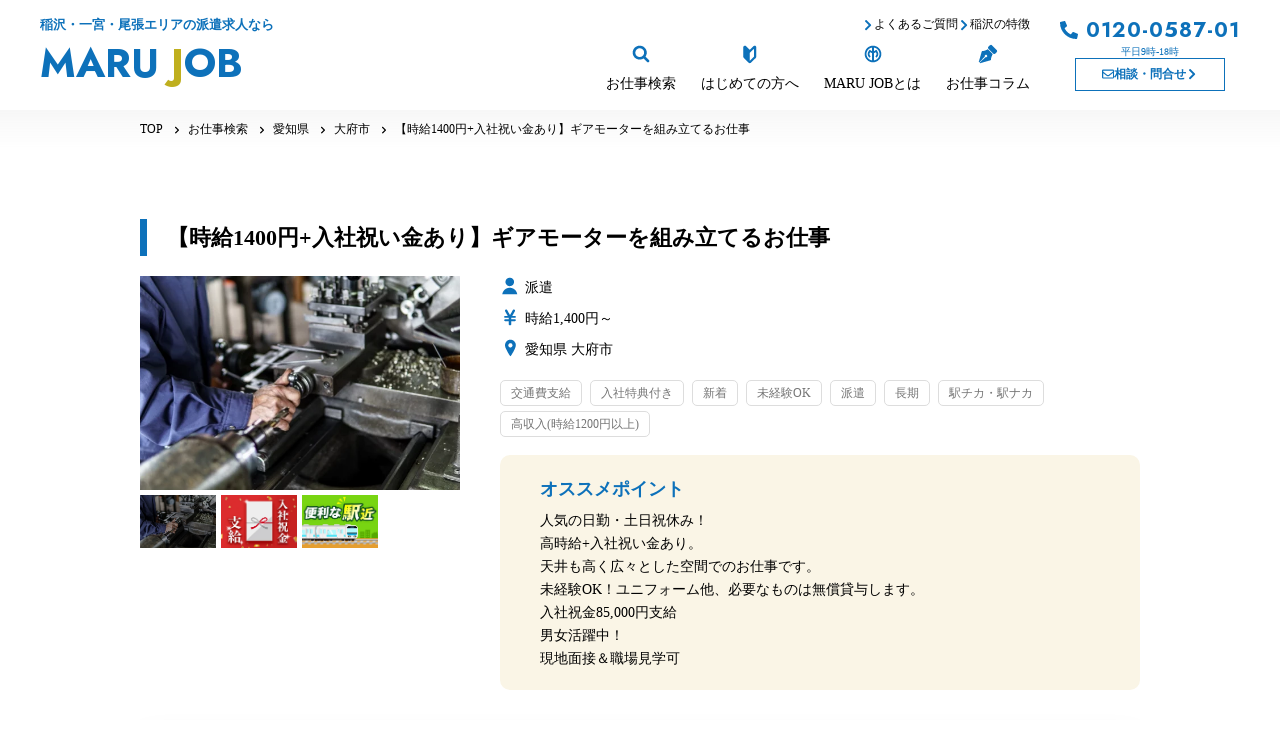

--- FILE ---
content_type: text/html; charset=UTF-8
request_url: https://marujob.marutokusangyo.co.jp/works/922/
body_size: 39766
content:
<!doctype html>
<html lang="ja">

<head>
  <meta charset="UTF-8" />
  <title>【時給1400円+入社祝い金あり】ギアモーターを組み立てるお仕事 | 愛知県大府市 | 稲沢・一宮・尾張エリアの派遣求人ならMARU JOB</title>
  <meta name="keywords" content="" />
  <meta name="description" content="加工された金属部品をギアモーターへと組み立てていくお仕事です。 数名がグループになって順番に完成させていきます。 お互いにフォローし合えるので時間やノルマに追われることもありません。" />
  <!-- OGP -->
  <meta property="og:title" content="【時給1400円+入社祝い金あり】ギアモーターを組み立てるお仕事 | 愛知県大府市 | 稲沢・一宮・尾張エリアの派遣求人ならMARU JOB" />
  <meta property="og:type" content="website" />
  <meta property="og:url" content="https://marujob.marutokusangyo.co.jp/works/922/" />
  <meta property="og:site_name" content="稲沢・一宮・尾張エリアの派遣求人ならMARU JOB" />
  <meta property="og:description" content="加工された金属部品をギアモーターへと組み立てていくお仕事です。 数名がグループになって順番に完成させていきます。 お互いにフォローし合えるので時間やノルマに追われることもありません。" />
  <meta property="og:image" content="https://marujob.marutokusangyo.co.jp/wp-content/themes/main/common/img/ogp.png" />
  <!-- twitter card -->
  <meta name="twitter:card" content="summary" />
  <meta http-equiv="X-UA-Compatible" content="IE=edge,chrome=1">
<meta name="format-detection" content="telephone=no">
<meta name="viewport" content="width=1250" /><link rel="shortcut icon" href="https://marujob.marutokusangyo.co.jp/wp-content/themes/main/common/img/favicon.png" />
<link rel="stylesheet" href="https://marujob.marutokusangyo.co.jp/wp-content/themes/main/common/css/swiper-bundle.min.css" />
<link rel="stylesheet" href="https://marujob.marutokusangyo.co.jp/wp-content/themes/main/common/css/main.css?260115" />
<link rel="stylesheet" href="https://use.fontawesome.com/releases/v5.10.2/css/all.css"> <!-- fontawesomev5.10.2 -->
<!-- <script src="https://use.fontawesome.com/d93a8249bb.js"></script> -->
<!-- fontawesomev4.7 -->

<!-- Google Tag Manager -->
<script>(function(w,d,s,l,i){w[l]=w[l]||[];w[l].push({'gtm.start':
new Date().getTime(),event:'gtm.js'});var f=d.getElementsByTagName(s)[0],
j=d.createElement(s),dl=l!='dataLayer'?'&l='+l:'';j.async=true;j.src=
'https://www.googletagmanager.com/gtm.js?id='+i+dl;f.parentNode.insertBefore(j,f);
})(window,document,'script','dataLayer','GTM-WFFMPWL');</script>
<!-- End Google Tag Manager -->

<!-- Google Tag Manager -->
<script>(function(w,d,s,l,i){w[l]=w[l]||[];w[l].push({'gtm.start':
new Date().getTime(),event:'gtm.js'});var f=d.getElementsByTagName(s)[0],
j=d.createElement(s),dl=l!='dataLayer'?'&l='+l:'';j.async=true;j.src=
'https://www.googletagmanager.com/gtm.js?id='+i+dl;f.parentNode.insertBefore(j,f);
})(window,document,'script','dataLayer','GTM-WK79JRC');</script>
<!-- End Google Tag Manager -->

<!-- Google Tag Manager -->
<script>(function(w,d,s,l,i){w[l]=w[l]||[];w[l].push({'gtm.start':
new Date().getTime(),event:'gtm.js'});var f=d.getElementsByTagName(s)[0],
j=d.createElement(s),dl=l!='dataLayer'?'&l='+l:'';j.async=true;j.src=
'https://www.googletagmanager.com/gtm.js?id='+i+dl;f.parentNode.insertBefore(j,f);
})(window,document,'script','dataLayer','GTM-M9XDF4BJ');</script>
<!-- End Google Tag Manager -->


<!-- web font -->
<link rel="preconnect" href="https://fonts.googleapis.com">
<link rel="preconnect" href="https://fonts.gstatic.com" crossorigin>
<link href="https://fonts.googleapis.com/css2?family=Jost:wght@400;600;700;900&display=swap" rel="stylesheet">

<script>
  var metaViewport = document.head.children;
  var metaLength = metaViewport.length;
  for (var i = 0; i < metaLength; i++) {
    var proper = metaViewport[i].getAttribute('name');
    if (proper == 'viewport') {
      var vp = metaViewport[i];
      if ((navigator.userAgent.indexOf('iPhone') > 0) || navigator.userAgent.indexOf('iPod') > 0 || navigator.userAgent.indexOf('Android') > 0) {
        vp.setAttribute('content', 'width=device-width,initial-scale=1.0');
      } else {
        vp.setAttribute('content', 'width=1250');
      }
    }
  }
</script>


<meta name='robots' content='max-image-preview:large' />
<script type="text/javascript" id="wpp-js" src="https://marujob.marutokusangyo.co.jp/wp-content/plugins/wordpress-popular-posts/assets/js/wpp.min.js?ver=7.1.0" data-sampling="0" data-sampling-rate="100" data-api-url="https://marujob.marutokusangyo.co.jp/wp-json/wordpress-popular-posts" data-post-id="922" data-token="3f8d0f5bdf" data-lang="0" data-debug="0"></script>
<link rel="alternate" title="oEmbed (JSON)" type="application/json+oembed" href="https://marujob.marutokusangyo.co.jp/wp-json/oembed/1.0/embed?url=https%3A%2F%2Fmarujob.marutokusangyo.co.jp%2Fworks%2F922%2F" />
<link rel="alternate" title="oEmbed (XML)" type="text/xml+oembed" href="https://marujob.marutokusangyo.co.jp/wp-json/oembed/1.0/embed?url=https%3A%2F%2Fmarujob.marutokusangyo.co.jp%2Fworks%2F922%2F&#038;format=xml" />
<style id='wp-img-auto-sizes-contain-inline-css' type='text/css'>
img:is([sizes=auto i],[sizes^="auto," i]){contain-intrinsic-size:3000px 1500px}
/*# sourceURL=wp-img-auto-sizes-contain-inline-css */
</style>
<style id='wp-emoji-styles-inline-css' type='text/css'>

	img.wp-smiley, img.emoji {
		display: inline !important;
		border: none !important;
		box-shadow: none !important;
		height: 1em !important;
		width: 1em !important;
		margin: 0 0.07em !important;
		vertical-align: -0.1em !important;
		background: none !important;
		padding: 0 !important;
	}
/*# sourceURL=wp-emoji-styles-inline-css */
</style>
<style id='wp-block-library-inline-css' type='text/css'>
:root{--wp-block-synced-color:#7a00df;--wp-block-synced-color--rgb:122,0,223;--wp-bound-block-color:var(--wp-block-synced-color);--wp-editor-canvas-background:#ddd;--wp-admin-theme-color:#007cba;--wp-admin-theme-color--rgb:0,124,186;--wp-admin-theme-color-darker-10:#006ba1;--wp-admin-theme-color-darker-10--rgb:0,107,160.5;--wp-admin-theme-color-darker-20:#005a87;--wp-admin-theme-color-darker-20--rgb:0,90,135;--wp-admin-border-width-focus:2px}@media (min-resolution:192dpi){:root{--wp-admin-border-width-focus:1.5px}}.wp-element-button{cursor:pointer}:root .has-very-light-gray-background-color{background-color:#eee}:root .has-very-dark-gray-background-color{background-color:#313131}:root .has-very-light-gray-color{color:#eee}:root .has-very-dark-gray-color{color:#313131}:root .has-vivid-green-cyan-to-vivid-cyan-blue-gradient-background{background:linear-gradient(135deg,#00d084,#0693e3)}:root .has-purple-crush-gradient-background{background:linear-gradient(135deg,#34e2e4,#4721fb 50%,#ab1dfe)}:root .has-hazy-dawn-gradient-background{background:linear-gradient(135deg,#faaca8,#dad0ec)}:root .has-subdued-olive-gradient-background{background:linear-gradient(135deg,#fafae1,#67a671)}:root .has-atomic-cream-gradient-background{background:linear-gradient(135deg,#fdd79a,#004a59)}:root .has-nightshade-gradient-background{background:linear-gradient(135deg,#330968,#31cdcf)}:root .has-midnight-gradient-background{background:linear-gradient(135deg,#020381,#2874fc)}:root{--wp--preset--font-size--normal:16px;--wp--preset--font-size--huge:42px}.has-regular-font-size{font-size:1em}.has-larger-font-size{font-size:2.625em}.has-normal-font-size{font-size:var(--wp--preset--font-size--normal)}.has-huge-font-size{font-size:var(--wp--preset--font-size--huge)}.has-text-align-center{text-align:center}.has-text-align-left{text-align:left}.has-text-align-right{text-align:right}.has-fit-text{white-space:nowrap!important}#end-resizable-editor-section{display:none}.aligncenter{clear:both}.items-justified-left{justify-content:flex-start}.items-justified-center{justify-content:center}.items-justified-right{justify-content:flex-end}.items-justified-space-between{justify-content:space-between}.screen-reader-text{border:0;clip-path:inset(50%);height:1px;margin:-1px;overflow:hidden;padding:0;position:absolute;width:1px;word-wrap:normal!important}.screen-reader-text:focus{background-color:#ddd;clip-path:none;color:#444;display:block;font-size:1em;height:auto;left:5px;line-height:normal;padding:15px 23px 14px;text-decoration:none;top:5px;width:auto;z-index:100000}html :where(.has-border-color){border-style:solid}html :where([style*=border-top-color]){border-top-style:solid}html :where([style*=border-right-color]){border-right-style:solid}html :where([style*=border-bottom-color]){border-bottom-style:solid}html :where([style*=border-left-color]){border-left-style:solid}html :where([style*=border-width]){border-style:solid}html :where([style*=border-top-width]){border-top-style:solid}html :where([style*=border-right-width]){border-right-style:solid}html :where([style*=border-bottom-width]){border-bottom-style:solid}html :where([style*=border-left-width]){border-left-style:solid}html :where(img[class*=wp-image-]){height:auto;max-width:100%}:where(figure){margin:0 0 1em}html :where(.is-position-sticky){--wp-admin--admin-bar--position-offset:var(--wp-admin--admin-bar--height,0px)}@media screen and (max-width:600px){html :where(.is-position-sticky){--wp-admin--admin-bar--position-offset:0px}}

/*# sourceURL=wp-block-library-inline-css */
</style><style id='global-styles-inline-css' type='text/css'>
:root{--wp--preset--aspect-ratio--square: 1;--wp--preset--aspect-ratio--4-3: 4/3;--wp--preset--aspect-ratio--3-4: 3/4;--wp--preset--aspect-ratio--3-2: 3/2;--wp--preset--aspect-ratio--2-3: 2/3;--wp--preset--aspect-ratio--16-9: 16/9;--wp--preset--aspect-ratio--9-16: 9/16;--wp--preset--color--black: #000000;--wp--preset--color--cyan-bluish-gray: #abb8c3;--wp--preset--color--white: #ffffff;--wp--preset--color--pale-pink: #f78da7;--wp--preset--color--vivid-red: #cf2e2e;--wp--preset--color--luminous-vivid-orange: #ff6900;--wp--preset--color--luminous-vivid-amber: #fcb900;--wp--preset--color--light-green-cyan: #7bdcb5;--wp--preset--color--vivid-green-cyan: #00d084;--wp--preset--color--pale-cyan-blue: #8ed1fc;--wp--preset--color--vivid-cyan-blue: #0693e3;--wp--preset--color--vivid-purple: #9b51e0;--wp--preset--gradient--vivid-cyan-blue-to-vivid-purple: linear-gradient(135deg,rgb(6,147,227) 0%,rgb(155,81,224) 100%);--wp--preset--gradient--light-green-cyan-to-vivid-green-cyan: linear-gradient(135deg,rgb(122,220,180) 0%,rgb(0,208,130) 100%);--wp--preset--gradient--luminous-vivid-amber-to-luminous-vivid-orange: linear-gradient(135deg,rgb(252,185,0) 0%,rgb(255,105,0) 100%);--wp--preset--gradient--luminous-vivid-orange-to-vivid-red: linear-gradient(135deg,rgb(255,105,0) 0%,rgb(207,46,46) 100%);--wp--preset--gradient--very-light-gray-to-cyan-bluish-gray: linear-gradient(135deg,rgb(238,238,238) 0%,rgb(169,184,195) 100%);--wp--preset--gradient--cool-to-warm-spectrum: linear-gradient(135deg,rgb(74,234,220) 0%,rgb(151,120,209) 20%,rgb(207,42,186) 40%,rgb(238,44,130) 60%,rgb(251,105,98) 80%,rgb(254,248,76) 100%);--wp--preset--gradient--blush-light-purple: linear-gradient(135deg,rgb(255,206,236) 0%,rgb(152,150,240) 100%);--wp--preset--gradient--blush-bordeaux: linear-gradient(135deg,rgb(254,205,165) 0%,rgb(254,45,45) 50%,rgb(107,0,62) 100%);--wp--preset--gradient--luminous-dusk: linear-gradient(135deg,rgb(255,203,112) 0%,rgb(199,81,192) 50%,rgb(65,88,208) 100%);--wp--preset--gradient--pale-ocean: linear-gradient(135deg,rgb(255,245,203) 0%,rgb(182,227,212) 50%,rgb(51,167,181) 100%);--wp--preset--gradient--electric-grass: linear-gradient(135deg,rgb(202,248,128) 0%,rgb(113,206,126) 100%);--wp--preset--gradient--midnight: linear-gradient(135deg,rgb(2,3,129) 0%,rgb(40,116,252) 100%);--wp--preset--font-size--small: 13px;--wp--preset--font-size--medium: 20px;--wp--preset--font-size--large: 36px;--wp--preset--font-size--x-large: 42px;--wp--preset--spacing--20: 0.44rem;--wp--preset--spacing--30: 0.67rem;--wp--preset--spacing--40: 1rem;--wp--preset--spacing--50: 1.5rem;--wp--preset--spacing--60: 2.25rem;--wp--preset--spacing--70: 3.38rem;--wp--preset--spacing--80: 5.06rem;--wp--preset--shadow--natural: 6px 6px 9px rgba(0, 0, 0, 0.2);--wp--preset--shadow--deep: 12px 12px 50px rgba(0, 0, 0, 0.4);--wp--preset--shadow--sharp: 6px 6px 0px rgba(0, 0, 0, 0.2);--wp--preset--shadow--outlined: 6px 6px 0px -3px rgb(255, 255, 255), 6px 6px rgb(0, 0, 0);--wp--preset--shadow--crisp: 6px 6px 0px rgb(0, 0, 0);}:where(.is-layout-flex){gap: 0.5em;}:where(.is-layout-grid){gap: 0.5em;}body .is-layout-flex{display: flex;}.is-layout-flex{flex-wrap: wrap;align-items: center;}.is-layout-flex > :is(*, div){margin: 0;}body .is-layout-grid{display: grid;}.is-layout-grid > :is(*, div){margin: 0;}:where(.wp-block-columns.is-layout-flex){gap: 2em;}:where(.wp-block-columns.is-layout-grid){gap: 2em;}:where(.wp-block-post-template.is-layout-flex){gap: 1.25em;}:where(.wp-block-post-template.is-layout-grid){gap: 1.25em;}.has-black-color{color: var(--wp--preset--color--black) !important;}.has-cyan-bluish-gray-color{color: var(--wp--preset--color--cyan-bluish-gray) !important;}.has-white-color{color: var(--wp--preset--color--white) !important;}.has-pale-pink-color{color: var(--wp--preset--color--pale-pink) !important;}.has-vivid-red-color{color: var(--wp--preset--color--vivid-red) !important;}.has-luminous-vivid-orange-color{color: var(--wp--preset--color--luminous-vivid-orange) !important;}.has-luminous-vivid-amber-color{color: var(--wp--preset--color--luminous-vivid-amber) !important;}.has-light-green-cyan-color{color: var(--wp--preset--color--light-green-cyan) !important;}.has-vivid-green-cyan-color{color: var(--wp--preset--color--vivid-green-cyan) !important;}.has-pale-cyan-blue-color{color: var(--wp--preset--color--pale-cyan-blue) !important;}.has-vivid-cyan-blue-color{color: var(--wp--preset--color--vivid-cyan-blue) !important;}.has-vivid-purple-color{color: var(--wp--preset--color--vivid-purple) !important;}.has-black-background-color{background-color: var(--wp--preset--color--black) !important;}.has-cyan-bluish-gray-background-color{background-color: var(--wp--preset--color--cyan-bluish-gray) !important;}.has-white-background-color{background-color: var(--wp--preset--color--white) !important;}.has-pale-pink-background-color{background-color: var(--wp--preset--color--pale-pink) !important;}.has-vivid-red-background-color{background-color: var(--wp--preset--color--vivid-red) !important;}.has-luminous-vivid-orange-background-color{background-color: var(--wp--preset--color--luminous-vivid-orange) !important;}.has-luminous-vivid-amber-background-color{background-color: var(--wp--preset--color--luminous-vivid-amber) !important;}.has-light-green-cyan-background-color{background-color: var(--wp--preset--color--light-green-cyan) !important;}.has-vivid-green-cyan-background-color{background-color: var(--wp--preset--color--vivid-green-cyan) !important;}.has-pale-cyan-blue-background-color{background-color: var(--wp--preset--color--pale-cyan-blue) !important;}.has-vivid-cyan-blue-background-color{background-color: var(--wp--preset--color--vivid-cyan-blue) !important;}.has-vivid-purple-background-color{background-color: var(--wp--preset--color--vivid-purple) !important;}.has-black-border-color{border-color: var(--wp--preset--color--black) !important;}.has-cyan-bluish-gray-border-color{border-color: var(--wp--preset--color--cyan-bluish-gray) !important;}.has-white-border-color{border-color: var(--wp--preset--color--white) !important;}.has-pale-pink-border-color{border-color: var(--wp--preset--color--pale-pink) !important;}.has-vivid-red-border-color{border-color: var(--wp--preset--color--vivid-red) !important;}.has-luminous-vivid-orange-border-color{border-color: var(--wp--preset--color--luminous-vivid-orange) !important;}.has-luminous-vivid-amber-border-color{border-color: var(--wp--preset--color--luminous-vivid-amber) !important;}.has-light-green-cyan-border-color{border-color: var(--wp--preset--color--light-green-cyan) !important;}.has-vivid-green-cyan-border-color{border-color: var(--wp--preset--color--vivid-green-cyan) !important;}.has-pale-cyan-blue-border-color{border-color: var(--wp--preset--color--pale-cyan-blue) !important;}.has-vivid-cyan-blue-border-color{border-color: var(--wp--preset--color--vivid-cyan-blue) !important;}.has-vivid-purple-border-color{border-color: var(--wp--preset--color--vivid-purple) !important;}.has-vivid-cyan-blue-to-vivid-purple-gradient-background{background: var(--wp--preset--gradient--vivid-cyan-blue-to-vivid-purple) !important;}.has-light-green-cyan-to-vivid-green-cyan-gradient-background{background: var(--wp--preset--gradient--light-green-cyan-to-vivid-green-cyan) !important;}.has-luminous-vivid-amber-to-luminous-vivid-orange-gradient-background{background: var(--wp--preset--gradient--luminous-vivid-amber-to-luminous-vivid-orange) !important;}.has-luminous-vivid-orange-to-vivid-red-gradient-background{background: var(--wp--preset--gradient--luminous-vivid-orange-to-vivid-red) !important;}.has-very-light-gray-to-cyan-bluish-gray-gradient-background{background: var(--wp--preset--gradient--very-light-gray-to-cyan-bluish-gray) !important;}.has-cool-to-warm-spectrum-gradient-background{background: var(--wp--preset--gradient--cool-to-warm-spectrum) !important;}.has-blush-light-purple-gradient-background{background: var(--wp--preset--gradient--blush-light-purple) !important;}.has-blush-bordeaux-gradient-background{background: var(--wp--preset--gradient--blush-bordeaux) !important;}.has-luminous-dusk-gradient-background{background: var(--wp--preset--gradient--luminous-dusk) !important;}.has-pale-ocean-gradient-background{background: var(--wp--preset--gradient--pale-ocean) !important;}.has-electric-grass-gradient-background{background: var(--wp--preset--gradient--electric-grass) !important;}.has-midnight-gradient-background{background: var(--wp--preset--gradient--midnight) !important;}.has-small-font-size{font-size: var(--wp--preset--font-size--small) !important;}.has-medium-font-size{font-size: var(--wp--preset--font-size--medium) !important;}.has-large-font-size{font-size: var(--wp--preset--font-size--large) !important;}.has-x-large-font-size{font-size: var(--wp--preset--font-size--x-large) !important;}
/*# sourceURL=global-styles-inline-css */
</style>

<style id='classic-theme-styles-inline-css' type='text/css'>
/*! This file is auto-generated */
.wp-block-button__link{color:#fff;background-color:#32373c;border-radius:9999px;box-shadow:none;text-decoration:none;padding:calc(.667em + 2px) calc(1.333em + 2px);font-size:1.125em}.wp-block-file__button{background:#32373c;color:#fff;text-decoration:none}
/*# sourceURL=/wp-includes/css/classic-themes.min.css */
</style>
<link rel='stylesheet' id='wordpress-popular-posts-css-css' href='https://marujob.marutokusangyo.co.jp/wp-content/plugins/wordpress-popular-posts/assets/css/wpp.css' type='text/css' media='all' />
<link rel="https://api.w.org/" href="https://marujob.marutokusangyo.co.jp/wp-json/" /><link rel="canonical" href="https://marujob.marutokusangyo.co.jp/works/922/" />
<link rel='shortlink' href='https://marujob.marutokusangyo.co.jp/?p=922' />
            <style id="wpp-loading-animation-styles">@-webkit-keyframes bgslide{from{background-position-x:0}to{background-position-x:-200%}}@keyframes bgslide{from{background-position-x:0}to{background-position-x:-200%}}.wpp-widget-block-placeholder,.wpp-shortcode-placeholder{margin:0 auto;width:60px;height:3px;background:#dd3737;background:linear-gradient(90deg,#dd3737 0%,#571313 10%,#dd3737 100%);background-size:200% auto;border-radius:3px;-webkit-animation:bgslide 1s infinite linear;animation:bgslide 1s infinite linear}</style>
              <link rel="stylesheet" href="https://marujob.marutokusangyo.co.jp/wp-content/themes/main/works/css/detail.css?250422" />

    </head>

<body>
  
<!-- Google Tag Manager (noscript) -->
<noscript><iframe src="https://www.googletagmanager.com/ns.html?id=GTM-WFFMPWL"
height="0" width="0" style="display:none;visibility:hidden"></iframe></noscript>
<!-- End Google Tag Manager (noscript) -->

<!-- Google Tag Manager (noscript) -->
<noscript><iframe src="https://www.googletagmanager.com/ns.html?id=GTM-WK79JRC"
height="0" width="0" style="display:none;visibility:hidden"></iframe></noscript>
<!-- End Google Tag Manager (noscript) -->

<!-- Google Tag Manager (noscript) -->
<noscript><iframe src="https://www.googletagmanager.com/ns.html?id=GTM-M9XDF4BJ"
height="0" width="0" style="display:none;visibility:hidden"></iframe></noscript>
<!-- End Google Tag Manager (noscript) -->
  <div id="wrapper">
    <div class="overlay"></div>
<header id="header">
	<div class="header__in">
		<div class="header__cnt">
			<div class="header-logo">			<a class="header-logo__link effect-fade-hover" href="https://marujob.marutokusangyo.co.jp/">
				<span class="header-logo__txt db">稲沢・一宮・尾張エリアの派遣求人なら</span>
				<span class="header-logo__main logo-txt db">MARU <span class="logo-txt__in">J</span>OB</span>
			</a>
			</div><!-- .header__logo -->			<a href="tel:0120-0587-01" class="header-sp-tel">
				<svg class="ico_svg ico_phone-alt" viewBox="0 0 24 24" fill="none" xmlns="http://www.w3.org/2000/svg">
<path class="svg-path svg-path01" d="M23.2969 16.9688L18.0469 14.7188C17.9062 14.6719 17.7656 14.625 17.5781 14.625C17.25 14.625 16.9219 14.8125 16.7344 15.0469L14.3906 17.9062C10.7344 16.1719 7.82812 13.2656 6.09375 9.60938L8.95312 7.26562C9.1875 7.07812 9.375 6.75 9.375 6.375C9.375 6.23438 9.32812 6.09375 9.28125 5.95312L7.03125 0.703125C6.84375 0.28125 6.42188 0 5.95312 0C5.90625 0 5.8125 0.046875 5.71875 0.046875L0.84375 1.17188C0.328125 1.3125 0 1.73438 0 2.25C0 14.2969 9.70312 24 21.75 24C22.2656 24 22.6875 23.6719 22.8281 23.1562L23.9531 18.2812C23.9531 18.1875 23.9531 18.0938 23.9531 18.0469C23.9531 17.5781 23.6719 17.1562 23.2969 16.9688Z" fill="black"/>
</svg>
				<p class="header-sp-tel__txt">平日<br>9時-18時</p>
			</a>
			<a href="https://marujob.marutokusangyo.co.jp/works/" class="header-sp-search">
				<svg class="ico_svg ico_search" viewBox="0 0 24 24" fill="none" xmlns="http://www.w3.org/2000/svg">
<path class="svg-path svg-path01" d="M21.5147 19.3238L17.357 15.2155C18.5793 13.5201 19.1178 11.4353 18.8673 9.36851C18.6168 7.30171 17.5952 5.40152 16.0023 4.03934C14.4094 2.67717 12.3596 1.95092 10.2537 2.00258C8.14769 2.05423 6.13691 2.88006 4.61436 4.31865C3.0918 5.75724 2.16692 7.70517 2.02049 9.78171C1.87405 11.8582 2.5166 13.9141 3.82252 15.5474C5.12845 17.1808 7.00387 18.2742 9.08223 18.6139C11.1606 18.9537 13.2925 18.5154 15.0612 17.3846L19.293 21.54C19.5903 21.8342 19.9937 21.9996 20.4145 22C20.7281 21.9997 21.0347 21.9076 21.2954 21.7353C21.5561 21.563 21.7593 21.3182 21.8793 21.0318C21.9993 20.7455 22.0307 20.4304 21.9696 20.1264C21.9085 19.8224 21.7575 19.5431 21.5359 19.3238H21.5147ZM5.19045 10.3649C5.19045 9.33113 5.50069 8.32057 6.08194 7.46101C6.66319 6.60145 7.48935 5.9315 8.45593 5.53589C9.42251 5.14028 10.4861 5.03676 11.5122 5.23844C12.5383 5.44013 13.4809 5.93794 14.2207 6.66894C14.9605 7.39993 15.4643 8.33128 15.6684 9.3452C15.8725 10.3591 15.7677 11.4101 15.3674 12.3652C14.967 13.3203 14.289 14.1366 13.4191 14.7109C12.5492 15.2853 11.5265 15.5918 10.4802 15.5918C9.0773 15.5918 7.73182 15.0411 6.73979 14.0609C5.74776 13.0807 5.19045 11.7512 5.19045 10.3649Z" fill="black"/>
</svg>
				<p class="header-sp-search__txt">お仕事<br>検索</p>
			</a>

			<button class="menu">
				<div class="menu__btn">
					<span class="menu__line"></span>
					<span class="menu__line"></span>
					<p class="menu__txt menu__txt--close">メニュー</p>
					<p class="menu__txt menu__txt--open">閉じる</p>
				</div>
			</button><!-- .menu -->

			<nav class="nav">
				<div class="search-simple nav-search">
					<h2 class="search-simple-ttl"><span class="search-simple-ttl__in"><strong class="search-simple-ttl__strong">簡単お仕事検索</strong></span></h2>
					<form action="https://marujob.marutokusangyo.co.jp/works/" method="POST" id="search_form">
  <ul class="search-simple-list">
    <li class="search-simple-list__item">
      <div class="btn-02">
        <select name="search_pref" class="btn-02__select" data-emptytext="都道府県を選ぶ">
          <option value="">都道府県を選ぶ</option>
                    <option value="3">愛知県</option>
                    <option value="5">岐阜県</option>
                    <option value="76">静岡県</option>
                    <option value="84">千葉県</option>
                    <option value="113">石川県</option>
                    <option value="87">福岡県</option>
                    <option value="116">大分県</option>
                  </select>
        <div class="btn-02__txt"></div>
        <svg class="ico_svg ico_angle-down" viewBox="0 0 24 24" fill="none" xmlns="http://www.w3.org/2000/svg">
<path class="svg-path svg-path01" d="M11.4258 18.1133C11.8477 18.5352 12.5508 18.5352 12.9727 18.1133L22.1133 9.01953C22.5352 8.55078 22.5352 7.84766 22.1133 7.42578L21.0352 6.34766C20.6133 5.92578 19.9102 5.92578 19.4414 6.34766L12.2227 13.5664L4.95703 6.34766C4.48828 5.92578 3.78516 5.92578 3.36328 6.34766L2.28516 7.42578C1.86328 7.84766 1.86328 8.55078 2.28516 9.01953L11.4258 18.1133Z" fill="black"/>
</svg>
      </div><!-- .btn-02 -->
    </li>
    <li class="search-simple-list__item">
      <div class="btn-02">
        <select name="search_city" class="btn-02__select" data-emptytext="市区町村を選ぶ">
          <option value="">市区町村を選ぶ</option>
                  </select>
        <div class="btn-02__txt"></div>
        <svg class="ico_svg ico_angle-down" viewBox="0 0 24 24" fill="none" xmlns="http://www.w3.org/2000/svg">
<path class="svg-path svg-path01" d="M11.4258 18.1133C11.8477 18.5352 12.5508 18.5352 12.9727 18.1133L22.1133 9.01953C22.5352 8.55078 22.5352 7.84766 22.1133 7.42578L21.0352 6.34766C20.6133 5.92578 19.9102 5.92578 19.4414 6.34766L12.2227 13.5664L4.95703 6.34766C4.48828 5.92578 3.78516 5.92578 3.36328 6.34766L2.28516 7.42578C1.86328 7.84766 1.86328 8.55078 2.28516 9.01953L11.4258 18.1133Z" fill="black"/>
</svg>
      </div><!-- .btn-02 -->
    </li>
    <li class="search-simple-list__item">
      <div class="btn-02">
        <select name="search_job[]" class="btn-02__select">
          <option value="">職種を選ぶ</option>
                    <option value="18">清掃</option>
                    <option value="19">管理職</option>
                    <option value="7">組立・検査・梱包</option>
                    <option value="8">製造</option>
                    <option value="9">ピッキング</option>
                    <option value="10">運搬</option>
                    <option value="11">リフト</option>
                    <option value="12">事務員</option>
                    <option value="13">オペレーター</option>
                    <option value="14">技術系</option>
                    <option value="15">軽作業</option>
                    <option value="16">ドライバー</option>
                    <option value="17">サービス</option>
                    <option value="20">その他</option>
                  </select>
        <div class="btn-02__txt"></div>
        <svg class="ico_svg ico_angle-down" viewBox="0 0 24 24" fill="none" xmlns="http://www.w3.org/2000/svg">
<path class="svg-path svg-path01" d="M11.4258 18.1133C11.8477 18.5352 12.5508 18.5352 12.9727 18.1133L22.1133 9.01953C22.5352 8.55078 22.5352 7.84766 22.1133 7.42578L21.0352 6.34766C20.6133 5.92578 19.9102 5.92578 19.4414 6.34766L12.2227 13.5664L4.95703 6.34766C4.48828 5.92578 3.78516 5.92578 3.36328 6.34766L2.28516 7.42578C1.86328 7.84766 1.86328 8.55078 2.28516 9.01953L11.4258 18.1133Z" fill="black"/>
</svg>
      </div><!-- .btn-02 -->
    </li>
    <li class="search-simple-list__item search-simple-list__item--btn">
      <button class="search-simple__btn">
        <svg class="ico_svg ico_search" viewBox="0 0 24 24" fill="none" xmlns="http://www.w3.org/2000/svg">
<path class="svg-path svg-path01" d="M21.5147 19.3238L17.357 15.2155C18.5793 13.5201 19.1178 11.4353 18.8673 9.36851C18.6168 7.30171 17.5952 5.40152 16.0023 4.03934C14.4094 2.67717 12.3596 1.95092 10.2537 2.00258C8.14769 2.05423 6.13691 2.88006 4.61436 4.31865C3.0918 5.75724 2.16692 7.70517 2.02049 9.78171C1.87405 11.8582 2.5166 13.9141 3.82252 15.5474C5.12845 17.1808 7.00387 18.2742 9.08223 18.6139C11.1606 18.9537 13.2925 18.5154 15.0612 17.3846L19.293 21.54C19.5903 21.8342 19.9937 21.9996 20.4145 22C20.7281 21.9997 21.0347 21.9076 21.2954 21.7353C21.5561 21.563 21.7593 21.3182 21.8793 21.0318C21.9993 20.7455 22.0307 20.4304 21.9696 20.1264C21.9085 19.8224 21.7575 19.5431 21.5359 19.3238H21.5147ZM5.19045 10.3649C5.19045 9.33113 5.50069 8.32057 6.08194 7.46101C6.66319 6.60145 7.48935 5.9315 8.45593 5.53589C9.42251 5.14028 10.4861 5.03676 11.5122 5.23844C12.5383 5.44013 13.4809 5.93794 14.2207 6.66894C14.9605 7.39993 15.4643 8.33128 15.6684 9.3452C15.8725 10.3591 15.7677 11.4101 15.3674 12.3652C14.967 13.3203 14.289 14.1366 13.4191 14.7109C12.5492 15.2853 11.5265 15.5918 10.4802 15.5918C9.0773 15.5918 7.73182 15.0411 6.73979 14.0609C5.74776 13.0807 5.19045 11.7512 5.19045 10.3649Z" fill="black"/>
</svg>
        検索する
      </button>
    </li>
  </ul>
</form>				</div><!-- .search-simple -->
				<div class="nav-list-area">
					<ul class="nav-sub-list">
						<li class="nav-sub-list__item">
							<a href="https://marujob.marutokusangyo.co.jp/faq/" class="nav-sub-list__link">
								<svg class="ico_svg ico_angle-right" viewBox="0 0 24 24" fill="none" xmlns="http://www.w3.org/2000/svg">
<path class="svg-path svg-path01" d="M18.082 13.0039C18.5039 12.582 18.5039 11.8789 18.082 11.457L8.98828 2.31641C8.51953 1.89453 7.81641 1.89453 7.39453 2.31641L6.31641 3.39453C5.89453 3.81641 5.89453 4.51953 6.31641 4.98828L13.5352 12.207L6.31641 19.4727C5.89453 19.9414 5.89453 20.6445 6.31641 21.0664L7.39453 22.1445C7.81641 22.5664 8.51953 22.5664 8.98828 22.1445L18.082 13.0039Z" fill="black"/>
</svg>
よくあるご質問
							</a>
						</li>
						<li class="nav-sub-list__item">
							<a href="https://marujob.marutokusangyo.co.jp/inazawa/" class="nav-sub-list__link">
								<svg class="ico_svg ico_angle-right" viewBox="0 0 24 24" fill="none" xmlns="http://www.w3.org/2000/svg">
<path class="svg-path svg-path01" d="M18.082 13.0039C18.5039 12.582 18.5039 11.8789 18.082 11.457L8.98828 2.31641C8.51953 1.89453 7.81641 1.89453 7.39453 2.31641L6.31641 3.39453C5.89453 3.81641 5.89453 4.51953 6.31641 4.98828L13.5352 12.207L6.31641 19.4727C5.89453 19.9414 5.89453 20.6445 6.31641 21.0664L7.39453 22.1445C7.81641 22.5664 8.51953 22.5664 8.98828 22.1445L18.082 13.0039Z" fill="black"/>
</svg>
稲沢の特徴
							</a>
						</li>
					</ul>
					<ul class="nav-list">
						<li class="nav-list__item dn-n">
							<a class="nav-list__link" href="https://marujob.marutokusangyo.co.jp/works/">
								<svg class="ico_svg ico_search" viewBox="0 0 24 24" fill="none" xmlns="http://www.w3.org/2000/svg">
<path class="svg-path svg-path01" d="M21.5147 19.3238L17.357 15.2155C18.5793 13.5201 19.1178 11.4353 18.8673 9.36851C18.6168 7.30171 17.5952 5.40152 16.0023 4.03934C14.4094 2.67717 12.3596 1.95092 10.2537 2.00258C8.14769 2.05423 6.13691 2.88006 4.61436 4.31865C3.0918 5.75724 2.16692 7.70517 2.02049 9.78171C1.87405 11.8582 2.5166 13.9141 3.82252 15.5474C5.12845 17.1808 7.00387 18.2742 9.08223 18.6139C11.1606 18.9537 13.2925 18.5154 15.0612 17.3846L19.293 21.54C19.5903 21.8342 19.9937 21.9996 20.4145 22C20.7281 21.9997 21.0347 21.9076 21.2954 21.7353C21.5561 21.563 21.7593 21.3182 21.8793 21.0318C21.9993 20.7455 22.0307 20.4304 21.9696 20.1264C21.9085 19.8224 21.7575 19.5431 21.5359 19.3238H21.5147ZM5.19045 10.3649C5.19045 9.33113 5.50069 8.32057 6.08194 7.46101C6.66319 6.60145 7.48935 5.9315 8.45593 5.53589C9.42251 5.14028 10.4861 5.03676 11.5122 5.23844C12.5383 5.44013 13.4809 5.93794 14.2207 6.66894C14.9605 7.39993 15.4643 8.33128 15.6684 9.3452C15.8725 10.3591 15.7677 11.4101 15.3674 12.3652C14.967 13.3203 14.289 14.1366 13.4191 14.7109C12.5492 15.2853 11.5265 15.5918 10.4802 15.5918C9.0773 15.5918 7.73182 15.0411 6.73979 14.0609C5.74776 13.0807 5.19045 11.7512 5.19045 10.3649Z" fill="black"/>
</svg>
								<p class="nav-list__txt">お仕事検索</p>
								<svg class="ico_svg ico_angle-right" viewBox="0 0 24 24" fill="none" xmlns="http://www.w3.org/2000/svg">
<path class="svg-path svg-path01" d="M18.082 13.0039C18.5039 12.582 18.5039 11.8789 18.082 11.457L8.98828 2.31641C8.51953 1.89453 7.81641 1.89453 7.39453 2.31641L6.31641 3.39453C5.89453 3.81641 5.89453 4.51953 6.31641 4.98828L13.5352 12.207L6.31641 19.4727C5.89453 19.9414 5.89453 20.6445 6.31641 21.0664L7.39453 22.1445C7.81641 22.5664 8.51953 22.5664 8.98828 22.1445L18.082 13.0039Z" fill="black"/>
</svg>
							</a>
						</li>
						<li class="nav-list__item">
							<a class="nav-list__link" href="https://marujob.marutokusangyo.co.jp/#beginner">
								<svg class="ico_svg ico_beginner" viewBox="0 0 24 24" fill="none" xmlns="http://www.w3.org/2000/svg">
<path class="svg-path svg-path01" d="M11.7289 6.92041L7.15682 2.514C6.89284 2.26328 6.5609 2.09503 6.202 2.03002C5.84309 1.96502 5.47291 2.0061 5.13718 2.14819C4.80145 2.29028 4.51485 2.52716 4.31276 2.8296C4.11067 3.13204 4.00195 3.48679 4 3.85006V15.0888C4.00096 15.4629 4.07683 15.8331 4.22318 16.1776C4.36954 16.5222 4.58343 16.8342 4.85234 17.0955L10.4452 22.4765C10.7927 22.8122 11.2579 23 11.7421 23C12.2263 23 12.6915 22.8122 13.039 22.4765L18.6319 17.0955C18.8989 16.8334 19.1108 16.5209 19.2553 16.1764C19.3999 15.8319 19.4741 15.4621 19.4737 15.0888V3.85006C19.4717 3.48679 19.363 3.13204 19.1609 2.8296C18.9588 2.52716 18.6722 2.29028 18.3365 2.14819C18.0008 2.0061 17.6306 1.96502 17.2717 2.03002C16.9128 2.09503 16.5808 2.26328 16.3169 2.514L11.7289 6.92041ZM16.8377 14.7796C16.8358 15.0318 16.7337 15.2729 16.5536 15.4503L11.7289 20.0925V10.5723L12.6497 9.68686L16.0485 6.41742C16.1136 6.3531 16.1964 6.30945 16.2864 6.29202C16.3763 6.27459 16.4695 6.28417 16.554 6.31952C16.6386 6.35487 16.7106 6.41441 16.7612 6.49061C16.8117 6.5668 16.8383 6.6562 16.8377 6.7475V14.7796Z" fill="black"/>
</svg>
								<p class="nav-list__txt">はじめての方へ</p>
								<svg class="ico_svg ico_angle-right" viewBox="0 0 24 24" fill="none" xmlns="http://www.w3.org/2000/svg">
<path class="svg-path svg-path01" d="M18.082 13.0039C18.5039 12.582 18.5039 11.8789 18.082 11.457L8.98828 2.31641C8.51953 1.89453 7.81641 1.89453 7.39453 2.31641L6.31641 3.39453C5.89453 3.81641 5.89453 4.51953 6.31641 4.98828L13.5352 12.207L6.31641 19.4727C5.89453 19.9414 5.89453 20.6445 6.31641 21.0664L7.39453 22.1445C7.81641 22.5664 8.51953 22.5664 8.98828 22.1445L18.082 13.0039Z" fill="black"/>
</svg>
							</a>
						</li>
						<li class="nav-list__item dn-w">
							<a class="nav-list__link" href="https://marujob.marutokusangyo.co.jp/faq/">
								<svg class="ico_svg ico_question" viewBox="0 0 24 24" fill="none" xmlns="http://www.w3.org/2000/svg">
<path class="svg-path svg-path01" d="M19.4894 16.6296C20.7145 14.7073 21.2206 12.3809 20.9114 10.0936C20.6021 7.80627 19.4991 5.71778 17.8125 4.22587C16.1258 2.73396 13.9733 1.94285 11.7648 2.00322C9.55637 2.06358 7.44629 2.97121 5.83646 4.55323C4.22663 6.13525 3.2295 8.28114 3.03498 10.5822C2.84045 12.8833 3.4621 15.1789 4.78156 17.0316C6.10102 18.8844 8.02612 20.165 10.1902 20.6296C12.3543 21.0941 14.6061 20.7101 16.517 19.5507L19.8426 21.0664C19.9018 21.0957 19.9655 21.1135 20.0307 21.1192C20.1477 21.1348 20.2666 21.1187 20.376 21.0725C20.4854 21.0262 20.5815 20.9513 20.6552 20.855C20.7289 20.7587 20.7777 20.6441 20.7968 20.5224C20.816 20.4007 20.8049 20.2758 20.7646 20.1599L19.4894 16.6296ZM11.8656 17.0469C11.6219 17.046 11.384 16.9696 11.1818 16.8275C10.9795 16.6853 10.8221 16.4838 10.7293 16.2482C10.6364 16.0126 10.6124 15.7536 10.6602 15.5037C10.7079 15.2539 10.8254 15.0244 10.9976 14.8443C11.1699 14.6641 11.3894 14.5413 11.6283 14.4914C11.8672 14.4414 12.115 14.4666 12.3402 14.5637C12.5655 14.6607 12.7583 14.8253 12.8942 15.0368C13.0302 15.2482 13.1032 15.497 13.1041 15.7518C13.1053 15.9222 13.0741 16.0912 13.0123 16.2489C12.9505 16.4066 12.8593 16.5499 12.7441 16.6704C12.6288 16.7909 12.4918 16.8863 12.341 16.9509C12.1902 17.0156 12.0286 17.0482 11.8656 17.0469ZM13.7555 11.0991C13.2188 11.5788 12.9527 11.809 12.9527 12.5381C12.9527 12.9123 12.9527 13.6749 11.916 13.6749C10.9986 13.6749 10.7922 13.2864 10.7922 12.5093C10.7709 12.0484 10.8576 11.589 11.0446 11.1711C11.2317 10.7531 11.5135 10.3893 11.8656 10.111C12.861 9.334 13.2417 9.07019 13.2417 8.53297C13.2417 7.99575 12.7463 7.6504 12.0674 7.6504C10.8381 7.6504 10.7509 8.51858 10.7142 8.93588C10.65 9.4683 9.93437 9.56423 9.58575 9.56423C9.23712 9.56423 8.46189 9.49708 8.46189 8.66727C8.46189 7.67918 9.33346 5.60705 12.1683 5.60705C14.3426 5.60705 15.5169 7.00765 15.5169 8.485C15.494 9.58821 15.0353 9.99113 13.7555 11.0991Z" fill="black"/>
</svg>
								<p class="nav-list__txt">よくあるご質問</p>
								<svg class="ico_svg ico_angle-right" viewBox="0 0 24 24" fill="none" xmlns="http://www.w3.org/2000/svg">
<path class="svg-path svg-path01" d="M18.082 13.0039C18.5039 12.582 18.5039 11.8789 18.082 11.457L8.98828 2.31641C8.51953 1.89453 7.81641 1.89453 7.39453 2.31641L6.31641 3.39453C5.89453 3.81641 5.89453 4.51953 6.31641 4.98828L13.5352 12.207L6.31641 19.4727C5.89453 19.9414 5.89453 20.6445 6.31641 21.0664L7.39453 22.1445C7.81641 22.5664 8.51953 22.5664 8.98828 22.1445L18.082 13.0039Z" fill="black"/>
</svg>
							</a>
						</li>
						<li class="nav-list__item">
							<a class="nav-list__link" href="https://marujob.marutokusangyo.co.jp/about/">
								<svg class="ico_svg ico_logo_marutoku" viewBox="0 0 24 24" fill="none" xmlns="http://www.w3.org/2000/svg">
<path class="svg-path svg-path01" d="M12 2C10.0222 2 8.08879 2.58649 6.4443 3.6853C4.7998 4.78412 3.51808 6.3459 2.7612 8.17316C2.00433 10.0004 1.8063 12.0111 2.19215 13.9509C2.57801 15.8907 3.5304 17.6725 4.92893 19.0711C6.32745 20.4696 8.10929 21.422 10.0491 21.8078C11.9889 22.1937 13.9996 21.9957 15.8268 21.2388C17.6541 20.4819 19.2159 19.2002 20.3147 17.5557C21.4135 15.9112 22 13.9778 22 12C21.9976 9.34856 20.9433 6.80639 19.0685 4.93153C17.1936 3.05668 14.6514 2.00235 12 2ZM4.22222 12C4.22534 10.1315 4.9006 8.32656 6.12462 6.91485C7.34865 5.50314 9.03972 4.57895 10.8889 4.31112V8.55111L7.90667 6.99112L7.33778 7.74666C7.04001 8.14666 5.56001 10.2133 5.56001 11.8356C5.56775 12.7344 5.7851 13.6191 6.1948 14.4192C6.60449 15.2193 7.19522 15.9127 7.92 16.4444L9.25334 14.6667C8.8023 14.3425 8.43349 13.9171 8.17647 13.4247C7.91946 12.9323 7.78139 12.3865 7.77333 11.8311C7.77333 11.3867 8.16888 10.5511 8.59111 9.85334L10.8844 11.0533V19.6889C9.03608 19.4201 7.34607 18.4955 6.12294 17.0838C4.89981 15.6722 4.22518 13.8678 4.22222 12ZM13.1111 19.6889V11.0578L15.4044 9.85777C15.8267 10.5556 16.2222 11.3733 16.2222 11.8356C16.2142 12.391 16.0761 12.9367 15.8191 13.4292C15.5621 13.9216 15.1933 14.3469 14.7422 14.6711L16.0756 16.4489C16.8006 15.9181 17.3918 15.2256 17.8022 14.4263C18.2127 13.627 18.4311 12.7429 18.44 11.8444C18.44 10.2222 16.9556 8.15556 16.6622 7.75556L16.0933 7L13.1111 8.56V4.31112C14.9596 4.57847 16.65 5.50283 17.8725 6.9149C19.0951 8.32698 19.768 10.1322 19.768 12C19.768 13.8678 19.0951 15.673 17.8725 17.0851C16.65 18.4972 14.9596 19.4215 13.1111 19.6889Z" fill="black"/>
</svg>
								<p class="nav-list__txt">MARU JOBとは</p>
								<svg class="ico_svg ico_angle-right" viewBox="0 0 24 24" fill="none" xmlns="http://www.w3.org/2000/svg">
<path class="svg-path svg-path01" d="M18.082 13.0039C18.5039 12.582 18.5039 11.8789 18.082 11.457L8.98828 2.31641C8.51953 1.89453 7.81641 1.89453 7.39453 2.31641L6.31641 3.39453C5.89453 3.81641 5.89453 4.51953 6.31641 4.98828L13.5352 12.207L6.31641 19.4727C5.89453 19.9414 5.89453 20.6445 6.31641 21.0664L7.39453 22.1445C7.81641 22.5664 8.51953 22.5664 8.98828 22.1445L18.082 13.0039Z" fill="black"/>
</svg>
							</a>
						</li>
						<li class="nav-list__item dn-w">
							<a class="nav-list__link" href="https://marujob.marutokusangyo.co.jp/inazawa/">
								<svg class="ico_svg ico_inazawa" width="15" height="15" viewBox="0 0 15 15" fill="none" xmlns="http://www.w3.org/2000/svg">
<path class="svg-path svg-path01" d="M7.72257 4.01141C7.77614 3.30336 7.83006 2.59386 7.88434 1.8753C8.37601 1.86878 8.8215 1.96807 9.25326 2.11229C9.99657 2.3605 10.6595 2.76598 11.239 3.30336C11.8533 3.87299 12.3259 4.54626 12.665 5.3304C13.0558 6.23413 13.1746 7.17771 13.1066 8.14449C13.0241 9.31745 12.5931 10.3596 11.8769 11.28C11.3863 11.9105 10.7864 12.4015 10.103 12.7863C9.87815 12.9128 9.63249 13.0001 9.396 13.1041C9.31705 13.1389 9.27722 13.1251 9.24515 13.0258C8.95861 12.1402 8.66466 11.2575 8.37248 10.3741C8.09934 9.54755 7.82584 8.72137 7.55374 7.89482C7.53647 7.84192 7.52802 7.78612 7.5467 7.71944C8.27415 8.61048 9.00196 9.50189 9.7273 10.3904C10.4244 10.0193 11.0782 8.47351 11.0218 7.52123C10.9214 5.83046 9.7421 4.24296 7.72222 4.01141H7.72257Z" fill="#0D71BA"/>
<path class="svg-path svg-path02" d="M5.15697 10.3669C5.92707 9.45416 6.6644 8.58015 7.40172 7.70614L7.45036 7.73006C6.84097 9.51649 6.23124 11.3029 5.60952 13.1252C5.30007 12.9734 5.00189 12.8506 4.72663 12.6871C4.28043 12.4219 3.86384 12.1092 3.50257 11.7269C2.94606 11.138 2.527 10.463 2.24891 9.68825C1.95708 8.87475 1.82492 8.03806 1.89223 7.18072C1.9599 6.31903 2.20627 5.50408 2.63343 4.74892C3.00033 4.1003 3.46345 3.54045 4.03618 3.08025C4.86444 2.41424 5.79808 1.99825 6.85049 1.88084C6.91358 1.87396 7.01931 1.87831 7.01931 1.87831C7.01931 1.87831 7.16065 3.28354 7.23114 3.90281C7.2477 4.04884 7.15888 4.05935 7.06407 4.07203C6.51496 4.14523 6.00496 4.33148 5.55383 4.66123C4.80699 5.20694 4.31286 5.92659 4.1109 6.86112C3.8515 8.06053 4.15214 9.1034 4.88312 10.0419C4.9663 10.1484 5.05688 10.2488 5.15697 10.3673V10.3669Z" fill="#0D71BA"/>
</svg>
								<p class="nav-list__txt">稲沢の特徴</p>
								<svg class="ico_svg ico_angle-right" viewBox="0 0 24 24" fill="none" xmlns="http://www.w3.org/2000/svg">
<path class="svg-path svg-path01" d="M18.082 13.0039C18.5039 12.582 18.5039 11.8789 18.082 11.457L8.98828 2.31641C8.51953 1.89453 7.81641 1.89453 7.39453 2.31641L6.31641 3.39453C5.89453 3.81641 5.89453 4.51953 6.31641 4.98828L13.5352 12.207L6.31641 19.4727C5.89453 19.9414 5.89453 20.6445 6.31641 21.0664L7.39453 22.1445C7.81641 22.5664 8.51953 22.5664 8.98828 22.1445L18.082 13.0039Z" fill="black"/>
</svg>
							</a>
						</li>
						<li class="nav-list__item nav-list__item--child">
							<a class="nav-list__link" href="https://marujob.marutokusangyo.co.jp/column/">
								<svg class="ico_svg ico_pen" viewBox="0 0 24 24" fill="none" xmlns="http://www.w3.org/2000/svg">
<path class="svg-path svg-path01" d="M22.5599 7.43293L16.561 1.42603C15.9955 0.857914 15.0038 0.858382 14.4394 1.42557L12.4399 3.42772C12.1562 3.7108 12 4.08823 12 4.49014C12 4.89204 12.1562 5.26948 12.4395 5.55208L18.4389 11.5595C18.7216 11.8436 19.0986 12 19.4999 12C19.9013 12 20.2783 11.8436 20.5605 11.56L22.56 9.55785C22.8437 9.27478 22.9999 8.8973 22.9999 8.49544C22.9999 8.09349 22.8436 7.71601 22.5599 7.43293Z" fill="black"/>
<path class="svg-path svg-path02" d="M12.0215 6.55665C11.8575 6.39212 11.6026 6.36283 11.4068 6.4839C9.94681 7.37893 7.6597 8.4458 5.05426 8.4458C4.83114 8.4458 4.63483 8.59373 4.57333 8.80861L1.01915 21.2484C0.956151 21.4701 1.05234 21.7059 1.25254 21.8202C1.45223 21.933 1.70516 21.8974 1.86336 21.7289L7.81106 15.4316C8.01074 15.2197 8.10501 14.9213 8.06934 14.6127C8.00048 14.0092 8.27685 13.4589 8.80808 13.141C9.27486 12.8627 9.8945 12.8764 10.354 13.1738C10.7519 13.433 10.998 13.829 11.0458 14.2885C11.0932 14.7411 10.936 15.185 10.6147 15.5062C10.2929 15.828 9.84758 15.9809 9.38567 15.9296C9.07072 15.8924 8.78169 15.9872 8.56879 16.1888L2.27113 22.1366C2.10364 22.2948 2.06605 22.5468 2.17981 22.7474C2.27066 22.9066 2.43809 22.9999 2.61439 22.9999C2.65981 22.9999 2.70617 22.9935 2.75159 22.9808L15.1914 19.4267C15.4063 19.3651 15.5542 19.1688 15.5542 18.9457C15.5542 16.3403 16.6211 14.0532 17.5161 12.5932C17.6367 12.3964 17.607 12.1421 17.4434 11.9785L12.0215 6.55665Z" fill="black"/>
</svg>
								<p class="nav-list__txt">お仕事コラム</p>
								<svg class="ico_svg ico_angle-right" viewBox="0 0 24 24" fill="none" xmlns="http://www.w3.org/2000/svg">
<path class="svg-path svg-path01" d="M18.082 13.0039C18.5039 12.582 18.5039 11.8789 18.082 11.457L8.98828 2.31641C8.51953 1.89453 7.81641 1.89453 7.39453 2.31641L6.31641 3.39453C5.89453 3.81641 5.89453 4.51953 6.31641 4.98828L13.5352 12.207L6.31641 19.4727C5.89453 19.9414 5.89453 20.6445 6.31641 21.0664L7.39453 22.1445C7.81641 22.5664 8.51953 22.5664 8.98828 22.1445L18.082 13.0039Z" fill="black"/>
</svg>
							</a>
							<div class="nav-child">
								<ul class="nav-child-list">
																				<li class="nav-child-list__item">
												<a href="https://marujob.marutokusangyo.co.jp/column/tag/dispatch/" class="nav-child-list__link">
													派遣													<svg class="ico_svg ico_angle-right" viewBox="0 0 24 24" fill="none" xmlns="http://www.w3.org/2000/svg">
<path class="svg-path svg-path01" d="M18.082 13.0039C18.5039 12.582 18.5039 11.8789 18.082 11.457L8.98828 2.31641C8.51953 1.89453 7.81641 1.89453 7.39453 2.31641L6.31641 3.39453C5.89453 3.81641 5.89453 4.51953 6.31641 4.98828L13.5352 12.207L6.31641 19.4727C5.89453 19.9414 5.89453 20.6445 6.31641 21.0664L7.39453 22.1445C7.81641 22.5664 8.51953 22.5664 8.98828 22.1445L18.082 13.0039Z" fill="black"/>
</svg>
												</a>
											</li>
																				<li class="nav-child-list__item">
												<a href="https://marujob.marutokusangyo.co.jp/column/tag/career-up/" class="nav-child-list__link">
													キャリアアップ													<svg class="ico_svg ico_angle-right" viewBox="0 0 24 24" fill="none" xmlns="http://www.w3.org/2000/svg">
<path class="svg-path svg-path01" d="M18.082 13.0039C18.5039 12.582 18.5039 11.8789 18.082 11.457L8.98828 2.31641C8.51953 1.89453 7.81641 1.89453 7.39453 2.31641L6.31641 3.39453C5.89453 3.81641 5.89453 4.51953 6.31641 4.98828L13.5352 12.207L6.31641 19.4727C5.89453 19.9414 5.89453 20.6445 6.31641 21.0664L7.39453 22.1445C7.81641 22.5664 8.51953 22.5664 8.98828 22.1445L18.082 13.0039Z" fill="black"/>
</svg>
												</a>
											</li>
																				<li class="nav-child-list__item">
												<a href="https://marujob.marutokusangyo.co.jp/column/tag/job-change/" class="nav-child-list__link">
													就職・転職													<svg class="ico_svg ico_angle-right" viewBox="0 0 24 24" fill="none" xmlns="http://www.w3.org/2000/svg">
<path class="svg-path svg-path01" d="M18.082 13.0039C18.5039 12.582 18.5039 11.8789 18.082 11.457L8.98828 2.31641C8.51953 1.89453 7.81641 1.89453 7.39453 2.31641L6.31641 3.39453C5.89453 3.81641 5.89453 4.51953 6.31641 4.98828L13.5352 12.207L6.31641 19.4727C5.89453 19.9414 5.89453 20.6445 6.31641 21.0664L7.39453 22.1445C7.81641 22.5664 8.51953 22.5664 8.98828 22.1445L18.082 13.0039Z" fill="black"/>
</svg>
												</a>
											</li>
																				<li class="nav-child-list__item">
												<a href="https://marujob.marutokusangyo.co.jp/column/tag/job-description/" class="nav-child-list__link">
													お仕事内容													<svg class="ico_svg ico_angle-right" viewBox="0 0 24 24" fill="none" xmlns="http://www.w3.org/2000/svg">
<path class="svg-path svg-path01" d="M18.082 13.0039C18.5039 12.582 18.5039 11.8789 18.082 11.457L8.98828 2.31641C8.51953 1.89453 7.81641 1.89453 7.39453 2.31641L6.31641 3.39453C5.89453 3.81641 5.89453 4.51953 6.31641 4.98828L13.5352 12.207L6.31641 19.4727C5.89453 19.9414 5.89453 20.6445 6.31641 21.0664L7.39453 22.1445C7.81641 22.5664 8.51953 22.5664 8.98828 22.1445L18.082 13.0039Z" fill="black"/>
</svg>
												</a>
											</li>
																	</ul>
							</div><!-- .nav-child -->
						</li>
					</ul><!-- .nav-list -->
				</div>
				<div class="nav-contact">
					<a href="tel:0120-0587-01" class="nav-contact-tel">
						<p class="nav-contact-tel__txt"><svg class="ico_svg ico_phone-alt" viewBox="0 0 24 24" fill="none" xmlns="http://www.w3.org/2000/svg">
<path class="svg-path svg-path01" d="M23.2969 16.9688L18.0469 14.7188C17.9062 14.6719 17.7656 14.625 17.5781 14.625C17.25 14.625 16.9219 14.8125 16.7344 15.0469L14.3906 17.9062C10.7344 16.1719 7.82812 13.2656 6.09375 9.60938L8.95312 7.26562C9.1875 7.07812 9.375 6.75 9.375 6.375C9.375 6.23438 9.32812 6.09375 9.28125 5.95312L7.03125 0.703125C6.84375 0.28125 6.42188 0 5.95312 0C5.90625 0 5.8125 0.046875 5.71875 0.046875L0.84375 1.17188C0.328125 1.3125 0 1.73438 0 2.25C0 14.2969 9.70312 24 21.75 24C22.2656 24 22.6875 23.6719 22.8281 23.1562L23.9531 18.2812C23.9531 18.1875 23.9531 18.0938 23.9531 18.0469C23.9531 17.5781 23.6719 17.1562 23.2969 16.9688Z" fill="black"/>
</svg>
0120-0587-01</p>
						<p class="nav-contact-tel__time">平日9時-18時</p>
					</a>
					<a href="https://marujob.marutokusangyo.co.jp/entry/" class="nav-contact-btn" target="_blank">
						<svg class="ico_svg ico_envelope" viewBox="0 0 24 24" fill="none" xmlns="http://www.w3.org/2000/svg">
<path class="svg-path svg-path01" d="M21.75 3H2.25C0.984375 3 0 4.03125 0 5.25V18.75C0 20.0156 0.984375 21 2.25 21H21.75C22.9688 21 24 20.0156 24 18.75V5.25C24 4.03125 22.9688 3 21.75 3ZM21.75 5.25V7.17188C20.6719 8.0625 18.9844 9.375 15.4219 12.1875C14.625 12.7969 13.0781 14.2969 12 14.25C10.875 14.2969 9.32812 12.7969 8.53125 12.1875C4.96875 9.375 3.28125 8.0625 2.25 7.17188V5.25H21.75ZM2.25 18.75V10.0781C3.28125 10.9219 4.82812 12.1406 7.125 13.9688C8.15625 14.7656 9.98438 16.5469 12 16.5C13.9688 16.5469 15.75 14.7656 16.8281 13.9688C19.125 12.1406 20.6719 10.9219 21.75 10.0781V18.75H2.25Z" fill="black"/>
</svg>
相談・問合せ<svg class="ico_svg ico_angle-right" viewBox="0 0 24 24" fill="none" xmlns="http://www.w3.org/2000/svg">
<path class="svg-path svg-path01" d="M18.082 13.0039C18.5039 12.582 18.5039 11.8789 18.082 11.457L8.98828 2.31641C8.51953 1.89453 7.81641 1.89453 7.39453 2.31641L6.31641 3.39453C5.89453 3.81641 5.89453 4.51953 6.31641 4.98828L13.5352 12.207L6.31641 19.4727C5.89453 19.9414 5.89453 20.6445 6.31641 21.0664L7.39453 22.1445C7.81641 22.5664 8.51953 22.5664 8.98828 22.1445L18.082 13.0039Z" fill="black"/>
</svg>
					</a>
				</div><!-- .nav-contact -->
				<div class="nav-pickup">
					<p class="nav-pickup__txt ff-jost">PICK UP</p>
					<ul class="nav-pickup-list">
						<li class="nav-pickup-list__item">
							<a href="https://marujob.marutokusangyo.co.jp/works/?search_feature[]=23&search_feature[]=34" class="nav-pickup-list__link">
								<img src="https://marujob.marutokusangyo.co.jp/wp-content/themes/main/common/img/bnr/bnr_01.jpg" alt="">
							</a>
						</li>
						<li class="nav-pickup-list__item">
							<a href="https://marujob.marutokusangyo.co.jp/works/?search_feature[]=33&search_feature[]=30" class="nav-pickup-list__link">
								<img src="https://marujob.marutokusangyo.co.jp/wp-content/themes/main/common/img/bnr/bnr_02.jpg" alt="">
							</a>
						</li>
						<li class="nav-pickup-list__item">
							<a href="https://marujob.marutokusangyo.co.jp/works/?search_job[]=16" class="nav-pickup-list__link">
								<img src="https://marujob.marutokusangyo.co.jp/wp-content/themes/main/common/img/bnr/bnr_03.jpg" alt="">
							</a>
						</li>
						<li class="nav-pickup-list__item">
							<a href="https://marujob.marutokusangyo.co.jp/works/?search_feature[]=26&search_feature[]=29" class="nav-pickup-list__link">
								<img src="https://marujob.marutokusangyo.co.jp/wp-content/themes/main/common/img/bnr/bnr_04.jpg" alt="">
							</a>
						</li>
						<li class="nav-pickup-list__item">
							<a href="https://marujob.marutokusangyo.co.jp/works/?search_feature[]=27&search_feature[]=31" class="nav-pickup-list__link">
								<img src="https://marujob.marutokusangyo.co.jp/wp-content/themes/main/common/img/bnr/bnr_05.jpg" alt="">
							</a>
						</li>
						<li class="nav-pickup-list__item">
							<a href="https://marujob.marutokusangyo.co.jp/works/?search_feature[]=44" class="nav-pickup-list__link">
								<img src="https://marujob.marutokusangyo.co.jp/wp-content/themes/main/common/img/bnr/bnr_06.jpg" alt="">
							</a>
						</li>
					</ul>
				</div><!-- .nav-pickup -->
			</nav><!-- .nav -->
		</div><!-- .header__cnt -->
	</div><!-- .header__in -->
</header><!-- #header -->

    <main id="main">
      <!-- breadcrumb -->
      <div class="breadcrumb">
        <ul class="breadcrumb__list">
          <li class="breadcrumb__item">
            <a class="breadcrumb__link" href="https://marujob.marutokusangyo.co.jp">TOP</a>
          </li>
          <li class="breadcrumb__item">
            <a class="breadcrumb__link" href="https://marujob.marutokusangyo.co.jp/works/">お仕事検索</a>
          </li>
                      <li class="breadcrumb__item">
              <a class="breadcrumb__link" href="https://marujob.marutokusangyo.co.jp/works/search/pref-3/#result">愛知県</a>
            </li>
                                <li class="breadcrumb__item">
              <a class="breadcrumb__link" href="https://marujob.marutokusangyo.co.jp/works/search/pref-3/city-130/#result">大府市</a>
            </li>
                    <li class="breadcrumb__item">
            <p class="breadcrumb__link">【時給1400円+入社祝い金あり】ギアモーターを組み立てるお仕事</p>
          </li>
        </ul>
      </div>
      <!-- / breadcrumb -->

      <div class="lcl-detail">
        <div class="lcl-detail__in">
          <h1 class="lcl-detail__ttl">【時給1400円+入社祝い金あり】ギアモーターを組み立てるお仕事</h1>
          <div class="lcl-top">
            <div class="lcl-img">
              <div class="lcl-img-main">
                                    <div>
                      <figure class="lcl-img-main__item" style="background-image: url(https://marujob.marutokusangyo.co.jp/wp-content/uploads/2022/10/24838118_s.jpg);"></figure>
                    </div>
                                      <div>
                      <figure class="lcl-img-main__item" style="background-image: url(https://marujob.marutokusangyo.co.jp/wp-content/uploads/2022/07/iwaikin.jpg);"></figure>
                    </div>
                                      <div>
                      <figure class="lcl-img-main__item" style="background-image: url(https://marujob.marutokusangyo.co.jp/wp-content/uploads/2022/07/ekichika.jpg);"></figure>
                    </div>
                                </div><!-- .lcl-img-main -->
                              <ul class="lcl-img-thumb">
                                      <li class="lcl-img-thumb__item">
                      <button class="lcl-img-thumb__btn lcl-img-thumb__btn--current" style="background-image: url(https://marujob.marutokusangyo.co.jp/wp-content/uploads/2022/10/24838118_s.jpg);"></button>
                    </li>
                                      <li class="lcl-img-thumb__item">
                      <button class="lcl-img-thumb__btn" style="background-image: url(https://marujob.marutokusangyo.co.jp/wp-content/uploads/2022/07/iwaikin.jpg);"></button>
                    </li>
                                      <li class="lcl-img-thumb__item">
                      <button class="lcl-img-thumb__btn" style="background-image: url(https://marujob.marutokusangyo.co.jp/wp-content/uploads/2022/07/ekichika.jpg);"></button>
                    </li>
                                  </ul>
                          </div><!-- .lcl-img -->
            <div class="lcl-info">
              <ul class="lcl-info-list">
                                  <li class="lcl-info-list__item">
                    <svg class="ico_svg ico_person" viewBox="0 0 24 24" fill="none" xmlns="http://www.w3.org/2000/svg">
<path class="svg-path svg-path01" fill-rule="evenodd" clip-rule="evenodd" d="M16.9315 7.11628C16.9315 9.94192 14.5986 12.2326 11.721 12.2326C8.84326 12.2326 6.51043 9.94192 6.51043 7.11628C6.51043 4.29064 8.84326 2 11.721 2C14.5986 2 16.9315 4.29064 16.9315 7.11628ZM5.6933 16.3767C7.35247 14.9233 9.4975 14.1189 11.7209 14.1163C13.9444 14.1189 16.0894 14.9233 17.7486 16.3767C19.4078 17.8301 20.4655 19.8312 20.7209 22H2.72095C2.97638 19.8312 4.03413 17.8301 5.6933 16.3767Z" fill="black"/>
</svg>
                    <span class="lcl-info-list__txt">派遣</span>
                  </li>
                                                  <li class="lcl-info-list__item">
                    <svg class="ico_svg ico_yen" viewBox="0 0 24 24" fill="none" xmlns="http://www.w3.org/2000/svg">
<path class="svg-path svg-path01" d="M17.7758 14.7258H13.5265V13.0285H17.7758C17.9331 13.0377 18.0905 13.0153 18.2386 12.9627C18.3867 12.9101 18.5222 12.8284 18.6369 12.7227C18.7515 12.6169 18.8429 12.4892 18.9053 12.3476C18.9678 12.2059 19 12.0533 19 11.899C19 11.7447 18.9678 11.592 18.9053 11.4504C18.8429 11.3087 18.7515 11.1811 18.6369 11.0753C18.5222 10.9695 18.3867 10.8878 18.2386 10.8352C18.0905 10.7826 17.9331 10.7602 17.7758 10.7695H14.6899L17.8666 5.11176C17.9609 4.94862 18.0213 4.76873 18.044 4.58255C18.0668 4.39637 18.0515 4.20762 17.9991 4.02726C17.9467 3.84691 17.8583 3.67856 17.7388 3.53202C17.6194 3.38547 17.4714 3.26365 17.3035 3.17364C17.1356 3.08362 16.9511 3.02721 16.7607 3.00769C16.5703 2.98816 16.3778 3.00592 16.1945 3.05992C16.0112 3.11391 15.8407 3.20308 15.6928 3.32222C15.545 3.44137 15.4229 3.58811 15.3335 3.75392L12 9.6945L8.66652 3.7418C8.47954 3.41859 8.17026 3.18042 7.80549 3.07874C7.44073 2.97705 7.04978 3.02002 6.71709 3.19835C6.3844 3.37669 6.13668 3.67607 6.02747 4.03183C5.91826 4.38758 5.95633 4.77114 6.13343 5.09964L9.31011 10.7573H6.22418C6.06695 10.7481 5.90946 10.7705 5.76139 10.8231C5.61331 10.8757 5.47778 10.9574 5.36313 11.0632C5.24847 11.169 5.15712 11.2966 5.09468 11.4383C5.03223 11.5799 5 11.7326 5 11.8869C5 12.0412 5.03223 12.1938 5.09468 12.3355C5.15712 12.4771 5.24847 12.6047 5.36313 12.7105C5.47778 12.8163 5.61331 12.898 5.76139 12.9506C5.90946 13.0032 6.06695 13.0256 6.22418 13.0164H10.4735V14.7258H6.22418C6.06695 14.7166 5.90946 14.739 5.76139 14.7916C5.61331 14.8442 5.47778 14.9259 5.36313 15.0317C5.24847 15.1375 5.15712 15.2651 5.09468 15.4067C5.03223 15.5484 5 15.7011 5 15.8553C5 16.0096 5.03223 16.1623 5.09468 16.3039C5.15712 16.4456 5.24847 16.5732 5.36313 16.679C5.47778 16.7848 5.61331 16.8665 5.76139 16.9191C5.90946 16.9717 6.06695 16.9941 6.22418 16.9849H10.4735V20.7876C10.4735 21.1092 10.6039 21.4175 10.836 21.6449C11.0681 21.8723 11.383 22 11.7112 22H12.2888C12.617 22 12.9319 21.8723 13.164 21.6449C13.3961 21.4175 13.5265 21.1092 13.5265 20.7876V16.9647H17.7758C17.9331 16.9739 18.0905 16.9515 18.2386 16.8989C18.3867 16.8463 18.5222 16.7646 18.6369 16.6588C18.7515 16.553 18.8429 16.4254 18.9053 16.2837C18.9678 16.1421 19 15.9894 19 15.8351C19 15.6808 18.9678 15.5282 18.9053 15.3865C18.8429 15.2449 18.7515 15.1172 18.6369 15.0115C18.5222 14.9057 18.3867 14.824 18.2386 14.7714C18.0905 14.7188 17.9331 14.6964 17.7758 14.7056V14.7258Z" fill="black"/>
</svg>
                    <span class="lcl-info-list__txt">時給1,400円～</span>
                  </li>
                                                  <li class="lcl-info-list__item">
                    <svg class="ico_svg ico_pin" viewBox="0 0 24 24" fill="none" xmlns="http://www.w3.org/2000/svg">
<path class="svg-path svg-path01" d="M12.5 22C12.8091 22 19 12.5475 19 8.79253C19 6.99104 18.3152 5.26333 17.0962 3.98949C15.8772 2.71564 14.2239 2 12.5 2C10.7761 2 9.12279 2.71564 7.90381 3.98949C6.68482 5.26333 6 6.99104 6 8.79253C6 12.5475 12.1909 22 12.5 22ZM10.0148 8.79253C10.0156 8.27907 10.162 7.77738 10.4356 7.35085C10.7091 6.92432 11.0976 6.59211 11.5517 6.39619C12.0059 6.20028 12.5055 6.14944 12.9873 6.25012C13.4691 6.3508 13.9115 6.59847 14.2587 6.96184C14.6058 7.3252 14.8421 7.78795 14.9377 8.29161C15.0333 8.79527 14.9838 9.31723 14.7956 9.79153C14.6074 10.2658 14.2889 10.6712 13.8803 10.9564C13.4717 11.2415 12.9914 11.3938 12.5 11.3938C12.1733 11.3938 11.8498 11.3264 11.548 11.1957C11.2463 11.0649 10.9721 10.8732 10.7413 10.6316C10.5105 10.39 10.3275 10.1032 10.2028 9.78766C10.0782 9.47209 10.0143 9.13393 10.0148 8.79253Z" fill="black"/>
</svg>
                    <span class="lcl-info-list__txt">愛知県 大府市</span>
                  </li>
                              </ul><!-- .lcl-info-list -->
                              <ul class="lcl-info-tag">
                                      <li class="lcl-info-tag__item">
                      <span class="cms-tag">交通費支給</span>
                    </li>
                                      <li class="lcl-info-tag__item">
                      <span class="cms-tag">入社特典付き</span>
                    </li>
                                      <li class="lcl-info-tag__item">
                      <span class="cms-tag">新着</span>
                    </li>
                                      <li class="lcl-info-tag__item">
                      <span class="cms-tag">未経験OK</span>
                    </li>
                                      <li class="lcl-info-tag__item">
                      <span class="cms-tag">派遣</span>
                    </li>
                                      <li class="lcl-info-tag__item">
                      <span class="cms-tag">長期</span>
                    </li>
                                      <li class="lcl-info-tag__item">
                      <span class="cms-tag">駅チカ・駅ナカ</span>
                    </li>
                                      <li class="lcl-info-tag__item">
                      <span class="cms-tag">高収入(時給1200円以上)</span>
                    </li>
                                  </ul><!-- .lcl-info-list -->
                                            <div class="lcl-info-recommend">
                  <h2 class="lcl-info-recommend__ttl">オススメポイント</h2>
                  <p class="lcl-info-recommend__txt">人気の日勤・土日祝休み！<br />
高時給+入社祝い金あり。<br />
天井も高く広々とした空間でのお仕事です。<br />
未経験OK！ユニフォーム他、必要なものは無償貸与します。<br />
入社祝金85,000円支給<br />
男女活躍中！<br />
現地面接＆職場見学可</p>
                </div>
              
                          </div><!-- .lcl-info -->
          </div><!-- .lcl-top -->
                      <div class="lcl-close">
              <p class="lcl-closer__txt">申し訳ございません。<br>こちらの求人の募集は終了いたしました。</p>
            </div><!-- .lcl-close -->
            <div class="lcl-close-btn">
              <a href="https://marujob.marutokusangyo.co.jp/works/search/pref-3/city-130//#result" class="btn-01"><svg class="ico_svg ico_search" viewBox="0 0 24 24" fill="none" xmlns="http://www.w3.org/2000/svg">
<path class="svg-path svg-path01" d="M21.5147 19.3238L17.357 15.2155C18.5793 13.5201 19.1178 11.4353 18.8673 9.36851C18.6168 7.30171 17.5952 5.40152 16.0023 4.03934C14.4094 2.67717 12.3596 1.95092 10.2537 2.00258C8.14769 2.05423 6.13691 2.88006 4.61436 4.31865C3.0918 5.75724 2.16692 7.70517 2.02049 9.78171C1.87405 11.8582 2.5166 13.9141 3.82252 15.5474C5.12845 17.1808 7.00387 18.2742 9.08223 18.6139C11.1606 18.9537 13.2925 18.5154 15.0612 17.3846L19.293 21.54C19.5903 21.8342 19.9937 21.9996 20.4145 22C20.7281 21.9997 21.0347 21.9076 21.2954 21.7353C21.5561 21.563 21.7593 21.3182 21.8793 21.0318C21.9993 20.7455 22.0307 20.4304 21.9696 20.1264C21.9085 19.8224 21.7575 19.5431 21.5359 19.3238H21.5147ZM5.19045 10.3649C5.19045 9.33113 5.50069 8.32057 6.08194 7.46101C6.66319 6.60145 7.48935 5.9315 8.45593 5.53589C9.42251 5.14028 10.4861 5.03676 11.5122 5.23844C12.5383 5.44013 13.4809 5.93794 14.2207 6.66894C14.9605 7.39993 15.4643 8.33128 15.6684 9.3452C15.8725 10.3591 15.7677 11.4101 15.3674 12.3652C14.967 13.3203 14.289 14.1366 13.4191 14.7109C12.5492 15.2853 11.5265 15.5918 10.4802 15.5918C9.0773 15.5918 7.73182 15.0411 6.73979 14.0609C5.74776 13.0807 5.19045 11.7512 5.19045 10.3649Z" fill="black"/>
</svg>
                同じエリアの仕事を探す</a>
            </div>
          
          <dl class="lcl-cnt">
                          <dt class="lcl-cnt__ttl">仕事内容</dt>
              <dd class="lcl-cnt__cnt">
                <p class="lcl-cnt__txt">加工された金属部品をギアモーターへと組み立てていくお仕事です。<br />
数名がグループになって順番に完成させていきます。<br />
お互いにフォローし合えるので時間やノルマに追われることもありません。</p>
              </dd>
                      </dl>
                    <dl class="lcl-cnt">
            <dt class="lcl-cnt__ttl">勤務条件</dt>
            <dd class="lcl-cnt__cnt">
              <table class="lcl-table">
                                  <tr class="lcl-table__row">
                    <th class="lcl-table__ttl">給与</th>
                    <td class="lcl-table__cnt">時給1,400円～</td>
                  </tr>
                                                  <tr class="lcl-table__row">
                    <th class="lcl-table__ttl">勤務地</th>
                    <td class="lcl-table__cnt">愛知県　大府市</td>
                  </tr>
                                                  <tr class="lcl-table__row">
                    <th class="lcl-table__ttl">アクセス</th>
                    <td class="lcl-table__cnt">JR大府駅から徒歩14分</td>
                  </tr>
                                                  <tr class="lcl-table__row">
                    <th class="lcl-table__ttl">時間</th>
                    <td class="lcl-table__cnt">8:00～16:45<br />
<br />
日勤のお仕事です。実働8.0時間！</td>
                  </tr>
                                                  <tr class="lcl-table__row">
                    <th class="lcl-table__ttl">休日</th>
                    <td class="lcl-table__cnt">土日祝、年末年始、GW、夏季休暇<br />
年間休日124日（2022年カレンダー実績）</td>
                  </tr>
                                                  <tr class="lcl-table__row">
                    <th class="lcl-table__ttl">福利厚生</th>
                    <td class="lcl-table__cnt">・車、バイク、自転車、電車通勤可<br />
・駐車場あり<br />
・年次有給休暇<br />
・社会保険完備<br />
・社員食堂あり<br />
・ユニフォーム貸与</td>
                  </tr>
                                              </table>
            </dd>
          </dl>
          <dl class="lcl-cnt">
            <dt class="lcl-cnt__ttl">応募情報</dt>
            <dd class="lcl-cnt__cnt">
              <table class="lcl-table">
                                  <tr class="lcl-table__row">
                    <th class="lcl-table__ttl">応募方法</th>
                    <td class="lcl-table__cnt">応募フォームに必要事項をご記入頂いて、応募ボタンを押して下さい。<br />
<br />
ご面倒な方は、お電話でのご応募も大歓迎です！<br />
フリーダイヤル0120-0587-01<br />
お電話の際は、「MARUJOB（マルジョブ）」を見たとお伝え頂けるとスムーズです。<br />
ネット応募は24時間OKです。</td>
                  </tr>
                                                  <tr class="lcl-table__row">
                    <th class="lcl-table__ttl">応募後のプロセス</th>
                    <td class="lcl-table__cnt">応募の確認を取らせて頂き、順次お電話をさせて頂きます。<br />
その際は0587-23-3111からの発信になります。<br />
<br />
後日、設定日時に職場見学と面接を勤務地および近隣にて行わせて頂きます。<br />
分からないことがあればその場でお気軽にご質問ください！</td>
                  </tr>
                                              </table>
            </dd>
          </dl><!-- . lcl-cnt -->
                    <dl class="lcl-cnt">
            <dt class="lcl-cnt__ttl">応募先情報</dt>
            <dd class="lcl-cnt__cnt mt10-n">社名：丸徳産業株式会社<br>住所：愛知県稲沢市正明寺2丁目27番22号<br>TEL：0120-0587-01<br>Web：<a href="https://www.marutokusangyo.co.jp/" class="tdu" target="_blank">https://www.marutokusangyo.co.jp/</a><br>許認可番号：<br>派遣許認可番号：派23-060009<br>有料職業紹介事業許可番号：23-ユ-060005
            </dd>
          </dl>
                      <div class="lcl-close">
              <p class="lcl-closer__txt">申し訳ございません。<br>こちらの求人の募集は終了いたしました。</p>
            </div><!-- .lcl-close -->
            <div class="lcl-close-btn">
              <a href="https://marujob.marutokusangyo.co.jp/works/search/pref-3/city-130//#result" class="btn-01"><svg class="ico_svg ico_search" viewBox="0 0 24 24" fill="none" xmlns="http://www.w3.org/2000/svg">
<path class="svg-path svg-path01" d="M21.5147 19.3238L17.357 15.2155C18.5793 13.5201 19.1178 11.4353 18.8673 9.36851C18.6168 7.30171 17.5952 5.40152 16.0023 4.03934C14.4094 2.67717 12.3596 1.95092 10.2537 2.00258C8.14769 2.05423 6.13691 2.88006 4.61436 4.31865C3.0918 5.75724 2.16692 7.70517 2.02049 9.78171C1.87405 11.8582 2.5166 13.9141 3.82252 15.5474C5.12845 17.1808 7.00387 18.2742 9.08223 18.6139C11.1606 18.9537 13.2925 18.5154 15.0612 17.3846L19.293 21.54C19.5903 21.8342 19.9937 21.9996 20.4145 22C20.7281 21.9997 21.0347 21.9076 21.2954 21.7353C21.5561 21.563 21.7593 21.3182 21.8793 21.0318C21.9993 20.7455 22.0307 20.4304 21.9696 20.1264C21.9085 19.8224 21.7575 19.5431 21.5359 19.3238H21.5147ZM5.19045 10.3649C5.19045 9.33113 5.50069 8.32057 6.08194 7.46101C6.66319 6.60145 7.48935 5.9315 8.45593 5.53589C9.42251 5.14028 10.4861 5.03676 11.5122 5.23844C12.5383 5.44013 13.4809 5.93794 14.2207 6.66894C14.9605 7.39993 15.4643 8.33128 15.6684 9.3452C15.8725 10.3591 15.7677 11.4101 15.3674 12.3652C14.967 13.3203 14.289 14.1366 13.4191 14.7109C12.5492 15.2853 11.5265 15.5918 10.4802 15.5918C9.0773 15.5918 7.73182 15.0411 6.73979 14.0609C5.74776 13.0807 5.19045 11.7512 5.19045 10.3649Z" fill="black"/>
</svg>
                同じエリアの仕事を探す</a>
            </div>
                  </div><!-- .lcl-detail__in -->
      </div><!-- .lcl-detail -->
              <div class="archive-recommend">
          <div class="archive-recommend__in">
            <h3 class="archive-recommend__ttl ttl-01"><span class="ttl-01__in">このエリアのお仕事</span></h3>
            <ul class="archive-min">
                              <li class="archive-min__item">
                  <a href="https://marujob.marutokusangyo.co.jp/works/3152/" class="archive-min__link">
                    <div class="archive-min__top">
                      <figure class="archive-min__img"  style="background-image:url(https://marujob.marutokusangyo.co.jp/wp-content/uploads/2022/12/bnr_01-700x467.jpg);"></figure>
                    </div>
                    <div class="archive-min__cnt">
                      <p class="archive-min__ttl">快適環境でラクラク軽作業◇月収30万以上可◎未経験OK！</p>
                      <ul class="archive-min-info">
                                                  <li class="archive-min-info__item">
                            <svg class="ico_svg ico_person" viewBox="0 0 24 24" fill="none" xmlns="http://www.w3.org/2000/svg">
<path class="svg-path svg-path01" fill-rule="evenodd" clip-rule="evenodd" d="M16.9315 7.11628C16.9315 9.94192 14.5986 12.2326 11.721 12.2326C8.84326 12.2326 6.51043 9.94192 6.51043 7.11628C6.51043 4.29064 8.84326 2 11.721 2C14.5986 2 16.9315 4.29064 16.9315 7.11628ZM5.6933 16.3767C7.35247 14.9233 9.4975 14.1189 11.7209 14.1163C13.9444 14.1189 16.0894 14.9233 17.7486 16.3767C19.4078 17.8301 20.4655 19.8312 20.7209 22H2.72095C2.97638 19.8312 4.03413 17.8301 5.6933 16.3767Z" fill="black"/>
</svg>
                            <span class="archive-min-info__txt">派遣</span>
                          </li>
                                                                          <li class="archive-min-info__item">
                            <svg class="ico_svg ico_yen" viewBox="0 0 24 24" fill="none" xmlns="http://www.w3.org/2000/svg">
<path class="svg-path svg-path01" d="M17.7758 14.7258H13.5265V13.0285H17.7758C17.9331 13.0377 18.0905 13.0153 18.2386 12.9627C18.3867 12.9101 18.5222 12.8284 18.6369 12.7227C18.7515 12.6169 18.8429 12.4892 18.9053 12.3476C18.9678 12.2059 19 12.0533 19 11.899C19 11.7447 18.9678 11.592 18.9053 11.4504C18.8429 11.3087 18.7515 11.1811 18.6369 11.0753C18.5222 10.9695 18.3867 10.8878 18.2386 10.8352C18.0905 10.7826 17.9331 10.7602 17.7758 10.7695H14.6899L17.8666 5.11176C17.9609 4.94862 18.0213 4.76873 18.044 4.58255C18.0668 4.39637 18.0515 4.20762 17.9991 4.02726C17.9467 3.84691 17.8583 3.67856 17.7388 3.53202C17.6194 3.38547 17.4714 3.26365 17.3035 3.17364C17.1356 3.08362 16.9511 3.02721 16.7607 3.00769C16.5703 2.98816 16.3778 3.00592 16.1945 3.05992C16.0112 3.11391 15.8407 3.20308 15.6928 3.32222C15.545 3.44137 15.4229 3.58811 15.3335 3.75392L12 9.6945L8.66652 3.7418C8.47954 3.41859 8.17026 3.18042 7.80549 3.07874C7.44073 2.97705 7.04978 3.02002 6.71709 3.19835C6.3844 3.37669 6.13668 3.67607 6.02747 4.03183C5.91826 4.38758 5.95633 4.77114 6.13343 5.09964L9.31011 10.7573H6.22418C6.06695 10.7481 5.90946 10.7705 5.76139 10.8231C5.61331 10.8757 5.47778 10.9574 5.36313 11.0632C5.24847 11.169 5.15712 11.2966 5.09468 11.4383C5.03223 11.5799 5 11.7326 5 11.8869C5 12.0412 5.03223 12.1938 5.09468 12.3355C5.15712 12.4771 5.24847 12.6047 5.36313 12.7105C5.47778 12.8163 5.61331 12.898 5.76139 12.9506C5.90946 13.0032 6.06695 13.0256 6.22418 13.0164H10.4735V14.7258H6.22418C6.06695 14.7166 5.90946 14.739 5.76139 14.7916C5.61331 14.8442 5.47778 14.9259 5.36313 15.0317C5.24847 15.1375 5.15712 15.2651 5.09468 15.4067C5.03223 15.5484 5 15.7011 5 15.8553C5 16.0096 5.03223 16.1623 5.09468 16.3039C5.15712 16.4456 5.24847 16.5732 5.36313 16.679C5.47778 16.7848 5.61331 16.8665 5.76139 16.9191C5.90946 16.9717 6.06695 16.9941 6.22418 16.9849H10.4735V20.7876C10.4735 21.1092 10.6039 21.4175 10.836 21.6449C11.0681 21.8723 11.383 22 11.7112 22H12.2888C12.617 22 12.9319 21.8723 13.164 21.6449C13.3961 21.4175 13.5265 21.1092 13.5265 20.7876V16.9647H17.7758C17.9331 16.9739 18.0905 16.9515 18.2386 16.8989C18.3867 16.8463 18.5222 16.7646 18.6369 16.6588C18.7515 16.553 18.8429 16.4254 18.9053 16.2837C18.9678 16.1421 19 15.9894 19 15.8351C19 15.6808 18.9678 15.5282 18.9053 15.3865C18.8429 15.2449 18.7515 15.1172 18.6369 15.0115C18.5222 14.9057 18.3867 14.824 18.2386 14.7714C18.0905 14.7188 17.9331 14.6964 17.7758 14.7056V14.7258Z" fill="black"/>
</svg>
                            <span class="archive-min-info__txt">時給　1,400円</span>
                          </li>
                                                                          <li class="archive-min-info__item">
                            <svg class="ico_svg ico_pin" viewBox="0 0 24 24" fill="none" xmlns="http://www.w3.org/2000/svg">
<path class="svg-path svg-path01" d="M12.5 22C12.8091 22 19 12.5475 19 8.79253C19 6.99104 18.3152 5.26333 17.0962 3.98949C15.8772 2.71564 14.2239 2 12.5 2C10.7761 2 9.12279 2.71564 7.90381 3.98949C6.68482 5.26333 6 6.99104 6 8.79253C6 12.5475 12.1909 22 12.5 22ZM10.0148 8.79253C10.0156 8.27907 10.162 7.77738 10.4356 7.35085C10.7091 6.92432 11.0976 6.59211 11.5517 6.39619C12.0059 6.20028 12.5055 6.14944 12.9873 6.25012C13.4691 6.3508 13.9115 6.59847 14.2587 6.96184C14.6058 7.3252 14.8421 7.78795 14.9377 8.29161C15.0333 8.79527 14.9838 9.31723 14.7956 9.79153C14.6074 10.2658 14.2889 10.6712 13.8803 10.9564C13.4717 11.2415 12.9914 11.3938 12.5 11.3938C12.1733 11.3938 11.8498 11.3264 11.548 11.1957C11.2463 11.0649 10.9721 10.8732 10.7413 10.6316C10.5105 10.39 10.3275 10.1032 10.2028 9.78766C10.0782 9.47209 10.0143 9.13393 10.0148 8.79253Z" fill="black"/>
</svg>
                            <span class="archive-min-info__txt">
                              愛知県 小牧市                            </span>
                          </li>
                                              </ul>
                    </div>
                  </a>
                </li>
                              <li class="archive-min__item">
                  <a href="https://marujob.marutokusangyo.co.jp/works/3149/" class="archive-min__link">
                    <div class="archive-min__top">
                      <figure class="archive-min__img"  style="background-image:url(https://marujob.marutokusangyo.co.jp/wp-content/uploads/2022/07/ce553c6879c889c2b89b993da99ae289.jpg);"></figure>
                    </div>
                    <div class="archive-min__cnt">
                      <p class="archive-min__ttl">精密機器・電子部品等のピッキングスタッフ/高収入！・人気の昼勤！</p>
                      <ul class="archive-min-info">
                                                  <li class="archive-min-info__item">
                            <svg class="ico_svg ico_person" viewBox="0 0 24 24" fill="none" xmlns="http://www.w3.org/2000/svg">
<path class="svg-path svg-path01" fill-rule="evenodd" clip-rule="evenodd" d="M16.9315 7.11628C16.9315 9.94192 14.5986 12.2326 11.721 12.2326C8.84326 12.2326 6.51043 9.94192 6.51043 7.11628C6.51043 4.29064 8.84326 2 11.721 2C14.5986 2 16.9315 4.29064 16.9315 7.11628ZM5.6933 16.3767C7.35247 14.9233 9.4975 14.1189 11.7209 14.1163C13.9444 14.1189 16.0894 14.9233 17.7486 16.3767C19.4078 17.8301 20.4655 19.8312 20.7209 22H2.72095C2.97638 19.8312 4.03413 17.8301 5.6933 16.3767Z" fill="black"/>
</svg>
                            <span class="archive-min-info__txt">派遣</span>
                          </li>
                                                                          <li class="archive-min-info__item">
                            <svg class="ico_svg ico_yen" viewBox="0 0 24 24" fill="none" xmlns="http://www.w3.org/2000/svg">
<path class="svg-path svg-path01" d="M17.7758 14.7258H13.5265V13.0285H17.7758C17.9331 13.0377 18.0905 13.0153 18.2386 12.9627C18.3867 12.9101 18.5222 12.8284 18.6369 12.7227C18.7515 12.6169 18.8429 12.4892 18.9053 12.3476C18.9678 12.2059 19 12.0533 19 11.899C19 11.7447 18.9678 11.592 18.9053 11.4504C18.8429 11.3087 18.7515 11.1811 18.6369 11.0753C18.5222 10.9695 18.3867 10.8878 18.2386 10.8352C18.0905 10.7826 17.9331 10.7602 17.7758 10.7695H14.6899L17.8666 5.11176C17.9609 4.94862 18.0213 4.76873 18.044 4.58255C18.0668 4.39637 18.0515 4.20762 17.9991 4.02726C17.9467 3.84691 17.8583 3.67856 17.7388 3.53202C17.6194 3.38547 17.4714 3.26365 17.3035 3.17364C17.1356 3.08362 16.9511 3.02721 16.7607 3.00769C16.5703 2.98816 16.3778 3.00592 16.1945 3.05992C16.0112 3.11391 15.8407 3.20308 15.6928 3.32222C15.545 3.44137 15.4229 3.58811 15.3335 3.75392L12 9.6945L8.66652 3.7418C8.47954 3.41859 8.17026 3.18042 7.80549 3.07874C7.44073 2.97705 7.04978 3.02002 6.71709 3.19835C6.3844 3.37669 6.13668 3.67607 6.02747 4.03183C5.91826 4.38758 5.95633 4.77114 6.13343 5.09964L9.31011 10.7573H6.22418C6.06695 10.7481 5.90946 10.7705 5.76139 10.8231C5.61331 10.8757 5.47778 10.9574 5.36313 11.0632C5.24847 11.169 5.15712 11.2966 5.09468 11.4383C5.03223 11.5799 5 11.7326 5 11.8869C5 12.0412 5.03223 12.1938 5.09468 12.3355C5.15712 12.4771 5.24847 12.6047 5.36313 12.7105C5.47778 12.8163 5.61331 12.898 5.76139 12.9506C5.90946 13.0032 6.06695 13.0256 6.22418 13.0164H10.4735V14.7258H6.22418C6.06695 14.7166 5.90946 14.739 5.76139 14.7916C5.61331 14.8442 5.47778 14.9259 5.36313 15.0317C5.24847 15.1375 5.15712 15.2651 5.09468 15.4067C5.03223 15.5484 5 15.7011 5 15.8553C5 16.0096 5.03223 16.1623 5.09468 16.3039C5.15712 16.4456 5.24847 16.5732 5.36313 16.679C5.47778 16.7848 5.61331 16.8665 5.76139 16.9191C5.90946 16.9717 6.06695 16.9941 6.22418 16.9849H10.4735V20.7876C10.4735 21.1092 10.6039 21.4175 10.836 21.6449C11.0681 21.8723 11.383 22 11.7112 22H12.2888C12.617 22 12.9319 21.8723 13.164 21.6449C13.3961 21.4175 13.5265 21.1092 13.5265 20.7876V16.9647H17.7758C17.9331 16.9739 18.0905 16.9515 18.2386 16.8989C18.3867 16.8463 18.5222 16.7646 18.6369 16.6588C18.7515 16.553 18.8429 16.4254 18.9053 16.2837C18.9678 16.1421 19 15.9894 19 15.8351C19 15.6808 18.9678 15.5282 18.9053 15.3865C18.8429 15.2449 18.7515 15.1172 18.6369 15.0115C18.5222 14.9057 18.3867 14.824 18.2386 14.7714C18.0905 14.7188 17.9331 14.6964 17.7758 14.7056V14.7258Z" fill="black"/>
</svg>
                            <span class="archive-min-info__txt">時給　1,400円</span>
                          </li>
                                                                          <li class="archive-min-info__item">
                            <svg class="ico_svg ico_pin" viewBox="0 0 24 24" fill="none" xmlns="http://www.w3.org/2000/svg">
<path class="svg-path svg-path01" d="M12.5 22C12.8091 22 19 12.5475 19 8.79253C19 6.99104 18.3152 5.26333 17.0962 3.98949C15.8772 2.71564 14.2239 2 12.5 2C10.7761 2 9.12279 2.71564 7.90381 3.98949C6.68482 5.26333 6 6.99104 6 8.79253C6 12.5475 12.1909 22 12.5 22ZM10.0148 8.79253C10.0156 8.27907 10.162 7.77738 10.4356 7.35085C10.7091 6.92432 11.0976 6.59211 11.5517 6.39619C12.0059 6.20028 12.5055 6.14944 12.9873 6.25012C13.4691 6.3508 13.9115 6.59847 14.2587 6.96184C14.6058 7.3252 14.8421 7.78795 14.9377 8.29161C15.0333 8.79527 14.9838 9.31723 14.7956 9.79153C14.6074 10.2658 14.2889 10.6712 13.8803 10.9564C13.4717 11.2415 12.9914 11.3938 12.5 11.3938C12.1733 11.3938 11.8498 11.3264 11.548 11.1957C11.2463 11.0649 10.9721 10.8732 10.7413 10.6316C10.5105 10.39 10.3275 10.1032 10.2028 9.78766C10.0782 9.47209 10.0143 9.13393 10.0148 8.79253Z" fill="black"/>
</svg>
                            <span class="archive-min-info__txt">
                              愛知県 小牧市                            </span>
                          </li>
                                              </ul>
                    </div>
                  </a>
                </li>
                              <li class="archive-min__item">
                  <a href="https://marujob.marutokusangyo.co.jp/works/3137/" class="archive-min__link">
                    <div class="archive-min__top">
                      <figure class="archive-min__img"  style="background-image:url(https://marujob.marutokusangyo.co.jp/wp-content/uploads/2025/08/reidannbou.jpg);"></figure>
                    </div>
                    <div class="archive-min__cnt">
                      <p class="archive-min__ttl">選べる時間◎週４日☆日用雑貨・ゲームソフトの仕分け・梱包/冷暖房完備</p>
                      <ul class="archive-min-info">
                                                  <li class="archive-min-info__item">
                            <svg class="ico_svg ico_person" viewBox="0 0 24 24" fill="none" xmlns="http://www.w3.org/2000/svg">
<path class="svg-path svg-path01" fill-rule="evenodd" clip-rule="evenodd" d="M16.9315 7.11628C16.9315 9.94192 14.5986 12.2326 11.721 12.2326C8.84326 12.2326 6.51043 9.94192 6.51043 7.11628C6.51043 4.29064 8.84326 2 11.721 2C14.5986 2 16.9315 4.29064 16.9315 7.11628ZM5.6933 16.3767C7.35247 14.9233 9.4975 14.1189 11.7209 14.1163C13.9444 14.1189 16.0894 14.9233 17.7486 16.3767C19.4078 17.8301 20.4655 19.8312 20.7209 22H2.72095C2.97638 19.8312 4.03413 17.8301 5.6933 16.3767Z" fill="black"/>
</svg>
                            <span class="archive-min-info__txt">派遣</span>
                          </li>
                                                                          <li class="archive-min-info__item">
                            <svg class="ico_svg ico_yen" viewBox="0 0 24 24" fill="none" xmlns="http://www.w3.org/2000/svg">
<path class="svg-path svg-path01" d="M17.7758 14.7258H13.5265V13.0285H17.7758C17.9331 13.0377 18.0905 13.0153 18.2386 12.9627C18.3867 12.9101 18.5222 12.8284 18.6369 12.7227C18.7515 12.6169 18.8429 12.4892 18.9053 12.3476C18.9678 12.2059 19 12.0533 19 11.899C19 11.7447 18.9678 11.592 18.9053 11.4504C18.8429 11.3087 18.7515 11.1811 18.6369 11.0753C18.5222 10.9695 18.3867 10.8878 18.2386 10.8352C18.0905 10.7826 17.9331 10.7602 17.7758 10.7695H14.6899L17.8666 5.11176C17.9609 4.94862 18.0213 4.76873 18.044 4.58255C18.0668 4.39637 18.0515 4.20762 17.9991 4.02726C17.9467 3.84691 17.8583 3.67856 17.7388 3.53202C17.6194 3.38547 17.4714 3.26365 17.3035 3.17364C17.1356 3.08362 16.9511 3.02721 16.7607 3.00769C16.5703 2.98816 16.3778 3.00592 16.1945 3.05992C16.0112 3.11391 15.8407 3.20308 15.6928 3.32222C15.545 3.44137 15.4229 3.58811 15.3335 3.75392L12 9.6945L8.66652 3.7418C8.47954 3.41859 8.17026 3.18042 7.80549 3.07874C7.44073 2.97705 7.04978 3.02002 6.71709 3.19835C6.3844 3.37669 6.13668 3.67607 6.02747 4.03183C5.91826 4.38758 5.95633 4.77114 6.13343 5.09964L9.31011 10.7573H6.22418C6.06695 10.7481 5.90946 10.7705 5.76139 10.8231C5.61331 10.8757 5.47778 10.9574 5.36313 11.0632C5.24847 11.169 5.15712 11.2966 5.09468 11.4383C5.03223 11.5799 5 11.7326 5 11.8869C5 12.0412 5.03223 12.1938 5.09468 12.3355C5.15712 12.4771 5.24847 12.6047 5.36313 12.7105C5.47778 12.8163 5.61331 12.898 5.76139 12.9506C5.90946 13.0032 6.06695 13.0256 6.22418 13.0164H10.4735V14.7258H6.22418C6.06695 14.7166 5.90946 14.739 5.76139 14.7916C5.61331 14.8442 5.47778 14.9259 5.36313 15.0317C5.24847 15.1375 5.15712 15.2651 5.09468 15.4067C5.03223 15.5484 5 15.7011 5 15.8553C5 16.0096 5.03223 16.1623 5.09468 16.3039C5.15712 16.4456 5.24847 16.5732 5.36313 16.679C5.47778 16.7848 5.61331 16.8665 5.76139 16.9191C5.90946 16.9717 6.06695 16.9941 6.22418 16.9849H10.4735V20.7876C10.4735 21.1092 10.6039 21.4175 10.836 21.6449C11.0681 21.8723 11.383 22 11.7112 22H12.2888C12.617 22 12.9319 21.8723 13.164 21.6449C13.3961 21.4175 13.5265 21.1092 13.5265 20.7876V16.9647H17.7758C17.9331 16.9739 18.0905 16.9515 18.2386 16.8989C18.3867 16.8463 18.5222 16.7646 18.6369 16.6588C18.7515 16.553 18.8429 16.4254 18.9053 16.2837C18.9678 16.1421 19 15.9894 19 15.8351C19 15.6808 18.9678 15.5282 18.9053 15.3865C18.8429 15.2449 18.7515 15.1172 18.6369 15.0115C18.5222 14.9057 18.3867 14.824 18.2386 14.7714C18.0905 14.7188 17.9331 14.6964 17.7758 14.7056V14.7258Z" fill="black"/>
</svg>
                            <span class="archive-min-info__txt">時給　1,250円</span>
                          </li>
                                                                          <li class="archive-min-info__item">
                            <svg class="ico_svg ico_pin" viewBox="0 0 24 24" fill="none" xmlns="http://www.w3.org/2000/svg">
<path class="svg-path svg-path01" d="M12.5 22C12.8091 22 19 12.5475 19 8.79253C19 6.99104 18.3152 5.26333 17.0962 3.98949C15.8772 2.71564 14.2239 2 12.5 2C10.7761 2 9.12279 2.71564 7.90381 3.98949C6.68482 5.26333 6 6.99104 6 8.79253C6 12.5475 12.1909 22 12.5 22ZM10.0148 8.79253C10.0156 8.27907 10.162 7.77738 10.4356 7.35085C10.7091 6.92432 11.0976 6.59211 11.5517 6.39619C12.0059 6.20028 12.5055 6.14944 12.9873 6.25012C13.4691 6.3508 13.9115 6.59847 14.2587 6.96184C14.6058 7.3252 14.8421 7.78795 14.9377 8.29161C15.0333 8.79527 14.9838 9.31723 14.7956 9.79153C14.6074 10.2658 14.2889 10.6712 13.8803 10.9564C13.4717 11.2415 12.9914 11.3938 12.5 11.3938C12.1733 11.3938 11.8498 11.3264 11.548 11.1957C11.2463 11.0649 10.9721 10.8732 10.7413 10.6316C10.5105 10.39 10.3275 10.1032 10.2028 9.78766C10.0782 9.47209 10.0143 9.13393 10.0148 8.79253Z" fill="black"/>
</svg>
                            <span class="archive-min-info__txt">
                              愛知県 岩倉市                            </span>
                          </li>
                                              </ul>
                    </div>
                  </a>
                </li>
                              <li class="archive-min__item">
                  <a href="https://marujob.marutokusangyo.co.jp/works/3134/" class="archive-min__link">
                    <div class="archive-min__top">
                      <figure class="archive-min__img"  style="background-image:url(https://marujob.marutokusangyo.co.jp/wp-content/uploads/2025/04/mikeikenn-1.jpg);"></figure>
                    </div>
                    <div class="archive-min__cnt">
                      <p class="archive-min__ttl">【簡単】出荷前のシール貼り・チェック作業/６ｈのオシゴト/人気の昼勤</p>
                      <ul class="archive-min-info">
                                                  <li class="archive-min-info__item">
                            <svg class="ico_svg ico_person" viewBox="0 0 24 24" fill="none" xmlns="http://www.w3.org/2000/svg">
<path class="svg-path svg-path01" fill-rule="evenodd" clip-rule="evenodd" d="M16.9315 7.11628C16.9315 9.94192 14.5986 12.2326 11.721 12.2326C8.84326 12.2326 6.51043 9.94192 6.51043 7.11628C6.51043 4.29064 8.84326 2 11.721 2C14.5986 2 16.9315 4.29064 16.9315 7.11628ZM5.6933 16.3767C7.35247 14.9233 9.4975 14.1189 11.7209 14.1163C13.9444 14.1189 16.0894 14.9233 17.7486 16.3767C19.4078 17.8301 20.4655 19.8312 20.7209 22H2.72095C2.97638 19.8312 4.03413 17.8301 5.6933 16.3767Z" fill="black"/>
</svg>
                            <span class="archive-min-info__txt">派遣</span>
                          </li>
                                                                          <li class="archive-min-info__item">
                            <svg class="ico_svg ico_yen" viewBox="0 0 24 24" fill="none" xmlns="http://www.w3.org/2000/svg">
<path class="svg-path svg-path01" d="M17.7758 14.7258H13.5265V13.0285H17.7758C17.9331 13.0377 18.0905 13.0153 18.2386 12.9627C18.3867 12.9101 18.5222 12.8284 18.6369 12.7227C18.7515 12.6169 18.8429 12.4892 18.9053 12.3476C18.9678 12.2059 19 12.0533 19 11.899C19 11.7447 18.9678 11.592 18.9053 11.4504C18.8429 11.3087 18.7515 11.1811 18.6369 11.0753C18.5222 10.9695 18.3867 10.8878 18.2386 10.8352C18.0905 10.7826 17.9331 10.7602 17.7758 10.7695H14.6899L17.8666 5.11176C17.9609 4.94862 18.0213 4.76873 18.044 4.58255C18.0668 4.39637 18.0515 4.20762 17.9991 4.02726C17.9467 3.84691 17.8583 3.67856 17.7388 3.53202C17.6194 3.38547 17.4714 3.26365 17.3035 3.17364C17.1356 3.08362 16.9511 3.02721 16.7607 3.00769C16.5703 2.98816 16.3778 3.00592 16.1945 3.05992C16.0112 3.11391 15.8407 3.20308 15.6928 3.32222C15.545 3.44137 15.4229 3.58811 15.3335 3.75392L12 9.6945L8.66652 3.7418C8.47954 3.41859 8.17026 3.18042 7.80549 3.07874C7.44073 2.97705 7.04978 3.02002 6.71709 3.19835C6.3844 3.37669 6.13668 3.67607 6.02747 4.03183C5.91826 4.38758 5.95633 4.77114 6.13343 5.09964L9.31011 10.7573H6.22418C6.06695 10.7481 5.90946 10.7705 5.76139 10.8231C5.61331 10.8757 5.47778 10.9574 5.36313 11.0632C5.24847 11.169 5.15712 11.2966 5.09468 11.4383C5.03223 11.5799 5 11.7326 5 11.8869C5 12.0412 5.03223 12.1938 5.09468 12.3355C5.15712 12.4771 5.24847 12.6047 5.36313 12.7105C5.47778 12.8163 5.61331 12.898 5.76139 12.9506C5.90946 13.0032 6.06695 13.0256 6.22418 13.0164H10.4735V14.7258H6.22418C6.06695 14.7166 5.90946 14.739 5.76139 14.7916C5.61331 14.8442 5.47778 14.9259 5.36313 15.0317C5.24847 15.1375 5.15712 15.2651 5.09468 15.4067C5.03223 15.5484 5 15.7011 5 15.8553C5 16.0096 5.03223 16.1623 5.09468 16.3039C5.15712 16.4456 5.24847 16.5732 5.36313 16.679C5.47778 16.7848 5.61331 16.8665 5.76139 16.9191C5.90946 16.9717 6.06695 16.9941 6.22418 16.9849H10.4735V20.7876C10.4735 21.1092 10.6039 21.4175 10.836 21.6449C11.0681 21.8723 11.383 22 11.7112 22H12.2888C12.617 22 12.9319 21.8723 13.164 21.6449C13.3961 21.4175 13.5265 21.1092 13.5265 20.7876V16.9647H17.7758C17.9331 16.9739 18.0905 16.9515 18.2386 16.8989C18.3867 16.8463 18.5222 16.7646 18.6369 16.6588C18.7515 16.553 18.8429 16.4254 18.9053 16.2837C18.9678 16.1421 19 15.9894 19 15.8351C19 15.6808 18.9678 15.5282 18.9053 15.3865C18.8429 15.2449 18.7515 15.1172 18.6369 15.0115C18.5222 14.9057 18.3867 14.824 18.2386 14.7714C18.0905 14.7188 17.9331 14.6964 17.7758 14.7056V14.7258Z" fill="black"/>
</svg>
                            <span class="archive-min-info__txt">時給　1,250円</span>
                          </li>
                                                                          <li class="archive-min-info__item">
                            <svg class="ico_svg ico_pin" viewBox="0 0 24 24" fill="none" xmlns="http://www.w3.org/2000/svg">
<path class="svg-path svg-path01" d="M12.5 22C12.8091 22 19 12.5475 19 8.79253C19 6.99104 18.3152 5.26333 17.0962 3.98949C15.8772 2.71564 14.2239 2 12.5 2C10.7761 2 9.12279 2.71564 7.90381 3.98949C6.68482 5.26333 6 6.99104 6 8.79253C6 12.5475 12.1909 22 12.5 22ZM10.0148 8.79253C10.0156 8.27907 10.162 7.77738 10.4356 7.35085C10.7091 6.92432 11.0976 6.59211 11.5517 6.39619C12.0059 6.20028 12.5055 6.14944 12.9873 6.25012C13.4691 6.3508 13.9115 6.59847 14.2587 6.96184C14.6058 7.3252 14.8421 7.78795 14.9377 8.29161C15.0333 8.79527 14.9838 9.31723 14.7956 9.79153C14.6074 10.2658 14.2889 10.6712 13.8803 10.9564C13.4717 11.2415 12.9914 11.3938 12.5 11.3938C12.1733 11.3938 11.8498 11.3264 11.548 11.1957C11.2463 11.0649 10.9721 10.8732 10.7413 10.6316C10.5105 10.39 10.3275 10.1032 10.2028 9.78766C10.0782 9.47209 10.0143 9.13393 10.0148 8.79253Z" fill="black"/>
</svg>
                            <span class="archive-min-info__txt">
                              愛知県 あま市                            </span>
                          </li>
                                              </ul>
                    </div>
                  </a>
                </li>
                          </ul>
          </div>
        </div><!-- .archive-recommend -->
      


    </main><!-- #main -->

    <!-- <div class="pagetop__wrp">
	  <p class="pagetop"><a href="#wrapper">TOP</a></p>
	</div> -->
<div class="footer-text">
  <p class="footer-text__in">
    MARU JOB（マルジョブ）は、愛知県・東海地方を中心に物流・製造・事務など多様な業種の求人・派遣情報を掲載しています。正社員・アルバイト・パート・派遣の求人はMARU JOB（マルジョブ）にお任せください。製造スタッフ・物流スタッフから、事務やサービスなど幅広い職種のお仕事を多数掲載中！長期・短期、フルタイム・短時間など、生活に合わせた多様な働き方からあなたにぴったりのお仕事が見つかります。入社前から入社後まで、担当者がしっかりとサポートいたしますので、初めての方も安心してご利用ください。  </p>
</div>
  <div class="footer-merit">
    <div class="footer-merit__in">
      <h2 class="ttl-01 footer-merit__ttl"><span>MARU JOBのメリット</span></h2>
      <ul class="footer-merit__list">
        <li class="footer-merit__item">
          <figure class="footer-merit__img">
            <img src="https://marujob.marutokusangyo.co.jp/wp-content/themes/main/common/img/merit/img_01.png" alt="">
          </figure>
          <p class="footer-merit__head">多種多様な仕事</p>
          <p class="footer-merit__txt">身体を動かす物流スタッフから、軽作業の製造ラインスタッフ、人と接するサービス業や一般事務スタッフまで幅広い仕事を掲載しています。</p>
        </li>
        <li class="footer-merit__item">
          <figure class="footer-merit__img">
            <img src="https://marujob.marutokusangyo.co.jp/wp-content/themes/main/common/img/merit/img_02.png" alt="">
          </figure>
          <p class="footer-merit__head">安心のフォロー体制</p>
          <p class="footer-merit__txt">面接から採用まで、入社後も担当者がフォローさせていただきます。仕事に関しての悩みごとは相談してください！ </p>
        </li>
        <li class="footer-merit__item">
          <figure class="footer-merit__img">
            <img src="https://marujob.marutokusangyo.co.jp/wp-content/themes/main/common/img/merit/img_03.png" alt="">
          </figure>
          <p class="footer-merit__head">あなたに合わせた働き方</p>
          <p class="footer-merit__txt">新しい職種にチャレンジしたい方、新しい職制で新生活を迎えたい方など、お一人おひとりの状況やご希望に沿ってお仕事をお任せします。</p>
        </li>
        <li class="footer-merit__item">
          <figure class="footer-merit__img">
            <img src="https://marujob.marutokusangyo.co.jp/wp-content/themes/main/common/img/merit/img_04.png" alt="">
          </figure>
          <p class="footer-merit__head">キャリアアップにも挑戦</p>
          <p class="footer-merit__txt">スタッフとして勤務いただく中で、キャリアアップとしてラインやフロアの責任者を目指していただく支援も行っています。</p>
        </li>
      </ul>
    </div>
  </div><!-- .footer__merit -->

<footer id="footer">
      <div class="footer-company">
      <h2 class="footer-company__ttl">運営会社<br class="dn-n">丸徳グループに<br class="dn-n">ついて</h2>
      <div class="footer-company__in">
        <div class="footer-company__area">
          <p class="footer-company__areattl">創業50年の豊富な実績を軸にした、<br class="dn-w">総合物流サービス企業</p>
          <a href="http://www.marutokusangyo.co.jp" class="footer-company__btn" target="_blank">
            企業サイト<svg class="ico_svg ico_external-link-alt" viewBox="0 0 24 24" fill="none" xmlns="http://www.w3.org/2000/svg">
<path class="svg-path svg-path01" d="M20.25 15H18.75C18.3281 15 18 15.375 18 15.75V21H3V6H9.75C10.125 6 10.5 5.67188 10.5 5.25V3.75C10.5 3.375 10.125 3 9.75 3H2.25C0.984375 3 0 4.03125 0 5.25V21.75C0 23.0156 0.984375 24 2.25 24H18.75C19.9688 24 21 23.0156 21 21.75V15.75C21 15.375 20.625 15 20.25 15ZM22.875 0H16.875C15.8438 0 15.3281 1.21875 16.0781 1.92188L17.7188 3.60938L6.32812 15.0469C6.09375 15.2344 5.95312 15.5156 5.95312 15.8438C5.95312 16.1719 6.09375 16.4531 6.32812 16.6406L7.35938 17.6719C7.59375 17.9062 7.875 18.0469 8.15625 18.0469C8.48438 18.0469 8.76562 17.9062 8.95312 17.6719L20.3906 6.28125L22.0781 7.92188C22.7812 8.625 24 8.15625 24 7.125V1.125C24 0.515625 23.4844 0 22.875 0Z" fill="black"/>
</svg>
          </a>
        </div>
        <div class="footer-company__info">
          <ul class="footer-company__list">
            <li class="footer-company__item">
              <p class="footer-company__txt footer-company__txt--bold">所在地</p>
              <div class="footer-company__cnt">
                <p class="footer-company__txt">〒492-8145 愛知県稲沢市正明寺2丁目27番22号</p>
                <p class="footer-company__txt">TEL／<a href="tel:0587-23-3111" class="footer-company__tel">0587-23-3111</a>　FAX／0587-23-2345</p>
              </div>
            </li>
            <li class="footer-company__item">
              <p class="footer-company__txt footer-company__txt--bold">設立</p>
              <p class="footer-company__txt">昭和49年5月14日</p>
            </li>
            <li class="footer-company__item">
              <p class="footer-company__txt footer-company__txt--bold">資本金</p>
              <p class="footer-company__txt">4,000万円</p>
            </li>
            <li class="footer-company__item">
              <p class="footer-company__txt footer-company__txt--bold">代表者</p>
              <p class="footer-company__txt">取締役会長　久納 昇辰／代表取締役　久納 英治</p>
            </li>
            <li class="footer-company__item">
              <p class="footer-company__txt footer-company__txt--bold">事業内容</p>
              <p class="footer-company__txt">総合物流サービス、アウトソーシング<br>厚生労働大臣許可番号(派)23-060009.23-ユ-060005</p>
            </li>
            <li class="footer-company__item">
              <p class="footer-company__txt footer-company__txt--bold">取引銀行</p>
              <p class="footer-company__txt">碧海信用金庫・名古屋銀行・三井住友銀行</p>
            </li>
          </ul>
          <div class="footer-company-map">
            <iframe src="https://www.google.com/maps/embed?pb=!1m18!1m12!1m3!1d3258.333596915328!2d136.8052940774693!3d35.24795567273039!2m3!1f0!2f0!3f0!3m2!1i1024!2i768!4f13.1!3m3!1m2!1s0x6003a017bcbc0fa7%3A0x357a22e826d72bdd!2z5Li45b6z55Sj5qWt44ix!5e0!3m2!1sja!2sjp!4v1716450863857!5m2!1sja!2sjp" width="600" height="450" style="border:0;" allowfullscreen="" loading="lazy" referrerpolicy="no-referrer-when-downgrade" class="footer-company-map__iframe"></iframe>
            <p class="tar">
              <a href="https://maps.app.goo.gl/LXuFQie7D6iSE9m5A" class="footer-company-map__link" target="_blank" rel="noopener noreferrer">
                <svg class="ico_svg ico_external-link-alt" viewBox="0 0 24 24" fill="none" xmlns="http://www.w3.org/2000/svg">
<path class="svg-path svg-path01" d="M20.25 15H18.75C18.3281 15 18 15.375 18 15.75V21H3V6H9.75C10.125 6 10.5 5.67188 10.5 5.25V3.75C10.5 3.375 10.125 3 9.75 3H2.25C0.984375 3 0 4.03125 0 5.25V21.75C0 23.0156 0.984375 24 2.25 24H18.75C19.9688 24 21 23.0156 21 21.75V15.75C21 15.375 20.625 15 20.25 15ZM22.875 0H16.875C15.8438 0 15.3281 1.21875 16.0781 1.92188L17.7188 3.60938L6.32812 15.0469C6.09375 15.2344 5.95312 15.5156 5.95312 15.8438C5.95312 16.1719 6.09375 16.4531 6.32812 16.6406L7.35938 17.6719C7.59375 17.9062 7.875 18.0469 8.15625 18.0469C8.48438 18.0469 8.76562 17.9062 8.95312 17.6719L20.3906 6.28125L22.0781 7.92188C22.7812 8.625 24 8.15625 24 7.125V1.125C24 0.515625 23.4844 0 22.875 0Z" fill="black"/>
</svg>
                Google Mapsで拡大地図を表示
              </a>
            </p>
          </div><!-- .footer-company-map -->
        </div><!-- .footer-company__info -->
      </div><!-- .footer-company__in -->
    </div><!-- .footer-company -->
    <div class="footer__in">
    <div class="footer-info">
      <div class="footer-logo">
        <a class="footer-logo__link effect-fade-hover" href="https://marujob.marutokusangyo.co.jp/">
          <p class="footer-logo__txt">稲沢・一宮・尾張エリアの派遣求人なら</p>
          <p class="footer-logo__main logo-txt">MARU <span class="logo-txt__in">J</span>OB</p>
        </a>
      </div><!-- .footer-logo -->
      <div class="footer__contact">
        <a href="tel:0120-0587-01" class="footer-free" onclick="gtag('event', 'tap_footer', {'event_category': 'TEL','event_label': location.href});">
          <svg class="ico_svg ico_phone-alt" viewBox="0 0 24 24" fill="none" xmlns="http://www.w3.org/2000/svg">
<path class="svg-path svg-path01" d="M23.2969 16.9688L18.0469 14.7188C17.9062 14.6719 17.7656 14.625 17.5781 14.625C17.25 14.625 16.9219 14.8125 16.7344 15.0469L14.3906 17.9062C10.7344 16.1719 7.82812 13.2656 6.09375 9.60938L8.95312 7.26562C9.1875 7.07812 9.375 6.75 9.375 6.375C9.375 6.23438 9.32812 6.09375 9.28125 5.95312L7.03125 0.703125C6.84375 0.28125 6.42188 0 5.95312 0C5.90625 0 5.8125 0.046875 5.71875 0.046875L0.84375 1.17188C0.328125 1.3125 0 1.73438 0 2.25C0 14.2969 9.70312 24 21.75 24C22.2656 24 22.6875 23.6719 22.8281 23.1562L23.9531 18.2812C23.9531 18.1875 23.9531 18.0938 23.9531 18.0469C23.9531 17.5781 23.6719 17.1562 23.2969 16.9688Z" fill="black"/>
</svg>
          <p class="footer-free__txt">電話で<br>ご応募</p>
          <p class="footer-free__no ff-jost">0120-0587-01</p>
        </a>
        <a href="https://marujob.marutokusangyo.co.jp/entry/" class="footer-contact" target="_blank">
          <svg class="ico_svg ico_envelope" viewBox="0 0 24 24" fill="none" xmlns="http://www.w3.org/2000/svg">
<path class="svg-path svg-path01" d="M21.75 3H2.25C0.984375 3 0 4.03125 0 5.25V18.75C0 20.0156 0.984375 21 2.25 21H21.75C22.9688 21 24 20.0156 24 18.75V5.25C24 4.03125 22.9688 3 21.75 3ZM21.75 5.25V7.17188C20.6719 8.0625 18.9844 9.375 15.4219 12.1875C14.625 12.7969 13.0781 14.2969 12 14.25C10.875 14.2969 9.32812 12.7969 8.53125 12.1875C4.96875 9.375 3.28125 8.0625 2.25 7.17188V5.25H21.75ZM2.25 18.75V10.0781C3.28125 10.9219 4.82812 12.1406 7.125 13.9688C8.15625 14.7656 9.98438 16.5469 12 16.5C13.9688 16.5469 15.75 14.7656 16.8281 13.9688C19.125 12.1406 20.6719 10.9219 21.75 10.0781V18.75H2.25Z" fill="black"/>
</svg>
相談・問合せ<svg class="ico_svg ico_angle-right" viewBox="0 0 24 24" fill="none" xmlns="http://www.w3.org/2000/svg">
<path class="svg-path svg-path01" d="M18.082 13.0039C18.5039 12.582 18.5039 11.8789 18.082 11.457L8.98828 2.31641C8.51953 1.89453 7.81641 1.89453 7.39453 2.31641L6.31641 3.39453C5.89453 3.81641 5.89453 4.51953 6.31641 4.98828L13.5352 12.207L6.31641 19.4727C5.89453 19.9414 5.89453 20.6445 6.31641 21.0664L7.39453 22.1445C7.81641 22.5664 8.51953 22.5664 8.98828 22.1445L18.082 13.0039Z" fill="black"/>
</svg>
        </a>
      </div>
      <p class="footer__txt">お仕事に関するご相談は、お気軽にお問い合わせください。お電話による受け付けは平日9：00〜18：00となります。平日18：00以降、土日祝日のお問い合わせは翌営業日以降の対応になります。</p>
    </div><!-- .footer-info -->
    <ul class="footer-list">
      <li class="footer-list__item">
        <a href="https://marujob.marutokusangyo.co.jp/#beginner" class="footer-list__link"><span class="footer-list__ico"><svg class="ico_svg ico_angle-right" viewBox="0 0 24 24" fill="none" xmlns="http://www.w3.org/2000/svg">
<path class="svg-path svg-path01" d="M18.082 13.0039C18.5039 12.582 18.5039 11.8789 18.082 11.457L8.98828 2.31641C8.51953 1.89453 7.81641 1.89453 7.39453 2.31641L6.31641 3.39453C5.89453 3.81641 5.89453 4.51953 6.31641 4.98828L13.5352 12.207L6.31641 19.4727C5.89453 19.9414 5.89453 20.6445 6.31641 21.0664L7.39453 22.1445C7.81641 22.5664 8.51953 22.5664 8.98828 22.1445L18.082 13.0039Z" fill="black"/>
</svg>
</span>はじめての方へ</a>
      </li>
      <li class="footer-list__item">
        <a href="https://marujob.marutokusangyo.co.jp/about/" class="footer-list__link"><span class="footer-list__ico"><svg class="ico_svg ico_angle-right" viewBox="0 0 24 24" fill="none" xmlns="http://www.w3.org/2000/svg">
<path class="svg-path svg-path01" d="M18.082 13.0039C18.5039 12.582 18.5039 11.8789 18.082 11.457L8.98828 2.31641C8.51953 1.89453 7.81641 1.89453 7.39453 2.31641L6.31641 3.39453C5.89453 3.81641 5.89453 4.51953 6.31641 4.98828L13.5352 12.207L6.31641 19.4727C5.89453 19.9414 5.89453 20.6445 6.31641 21.0664L7.39453 22.1445C7.81641 22.5664 8.51953 22.5664 8.98828 22.1445L18.082 13.0039Z" fill="black"/>
</svg>
</span>MARU JOBとは</a>
      </li>
      <li class="footer-list__item">
        <a href="https://marujob.marutokusangyo.co.jp/faq/" class="footer-list__link"><span class="footer-list__ico"><svg class="ico_svg ico_angle-right" viewBox="0 0 24 24" fill="none" xmlns="http://www.w3.org/2000/svg">
<path class="svg-path svg-path01" d="M18.082 13.0039C18.5039 12.582 18.5039 11.8789 18.082 11.457L8.98828 2.31641C8.51953 1.89453 7.81641 1.89453 7.39453 2.31641L6.31641 3.39453C5.89453 3.81641 5.89453 4.51953 6.31641 4.98828L13.5352 12.207L6.31641 19.4727C5.89453 19.9414 5.89453 20.6445 6.31641 21.0664L7.39453 22.1445C7.81641 22.5664 8.51953 22.5664 8.98828 22.1445L18.082 13.0039Z" fill="black"/>
</svg>
</span>よくあるご質問</a>
      </li>
      <li class="footer-list__item footer-list__item--wide">
        <a href="https://marujob.marutokusangyo.co.jp/works/" class="footer-list__link"><span class="footer-list__ico"><svg class="ico_svg ico_angle-right" viewBox="0 0 24 24" fill="none" xmlns="http://www.w3.org/2000/svg">
<path class="svg-path svg-path01" d="M18.082 13.0039C18.5039 12.582 18.5039 11.8789 18.082 11.457L8.98828 2.31641C8.51953 1.89453 7.81641 1.89453 7.39453 2.31641L6.31641 3.39453C5.89453 3.81641 5.89453 4.51953 6.31641 4.98828L13.5352 12.207L6.31641 19.4727C5.89453 19.9414 5.89453 20.6445 6.31641 21.0664L7.39453 22.1445C7.81641 22.5664 8.51953 22.5664 8.98828 22.1445L18.082 13.0039Z" fill="black"/>
</svg>
</span>お仕事検索</a>
        <dl class="footer-sub">
                      <dt class="footer-sub__ttl">エリアから探す</dt>
                          <dd class="footer-sub__item">
                <a href="https://marujob.marutokusangyo.co.jp/works/search/pref-3/#result" class="footer-sub__link">愛知県</a>
              </dd>
                          <dd class="footer-sub__item">
                <a href="https://marujob.marutokusangyo.co.jp/works/search/pref-5/#result" class="footer-sub__link">岐阜県</a>
              </dd>
                          <dd class="footer-sub__item">
                <a href="https://marujob.marutokusangyo.co.jp/works/search/pref-76/#result" class="footer-sub__link">静岡県</a>
              </dd>
                          <dd class="footer-sub__item">
                <a href="https://marujob.marutokusangyo.co.jp/works/search/pref-84/#result" class="footer-sub__link">千葉県</a>
              </dd>
                          <dd class="footer-sub__item">
                <a href="https://marujob.marutokusangyo.co.jp/works/search/pref-113/#result" class="footer-sub__link">石川県</a>
              </dd>
                          <dd class="footer-sub__item">
                <a href="https://marujob.marutokusangyo.co.jp/works/search/pref-87/#result" class="footer-sub__link">福岡県</a>
              </dd>
                          <dd class="footer-sub__item">
                <a href="https://marujob.marutokusangyo.co.jp/works/search/pref-116/#result" class="footer-sub__link">大分県</a>
              </dd>
                                            <dt class="footer-sub__ttl">職種から探す</dt>
                          <dd class="footer-sub__item">
                <a href="https://marujob.marutokusangyo.co.jp/works/search/job-18/#result" class="footer-sub__link">清掃</a>
              </dd>
                          <dd class="footer-sub__item">
                <a href="https://marujob.marutokusangyo.co.jp/works/search/job-19/#result" class="footer-sub__link">管理職</a>
              </dd>
                          <dd class="footer-sub__item">
                <a href="https://marujob.marutokusangyo.co.jp/works/search/job-7/#result" class="footer-sub__link">組立・検査・梱包</a>
              </dd>
                          <dd class="footer-sub__item">
                <a href="https://marujob.marutokusangyo.co.jp/works/search/job-8/#result" class="footer-sub__link">製造</a>
              </dd>
                          <dd class="footer-sub__item">
                <a href="https://marujob.marutokusangyo.co.jp/works/search/job-9/#result" class="footer-sub__link">ピッキング</a>
              </dd>
                          <dd class="footer-sub__item">
                <a href="https://marujob.marutokusangyo.co.jp/works/search/job-10/#result" class="footer-sub__link">運搬</a>
              </dd>
                          <dd class="footer-sub__item">
                <a href="https://marujob.marutokusangyo.co.jp/works/search/job-11/#result" class="footer-sub__link">リフト</a>
              </dd>
                          <dd class="footer-sub__item">
                <a href="https://marujob.marutokusangyo.co.jp/works/search/job-12/#result" class="footer-sub__link">事務員</a>
              </dd>
                          <dd class="footer-sub__item">
                <a href="https://marujob.marutokusangyo.co.jp/works/search/job-13/#result" class="footer-sub__link">オペレーター</a>
              </dd>
                          <dd class="footer-sub__item">
                <a href="https://marujob.marutokusangyo.co.jp/works/search/job-14/#result" class="footer-sub__link">技術系</a>
              </dd>
                          <dd class="footer-sub__item">
                <a href="https://marujob.marutokusangyo.co.jp/works/search/job-15/#result" class="footer-sub__link">軽作業</a>
              </dd>
                          <dd class="footer-sub__item">
                <a href="https://marujob.marutokusangyo.co.jp/works/search/job-16/#result" class="footer-sub__link">ドライバー</a>
              </dd>
                          <dd class="footer-sub__item">
                <a href="https://marujob.marutokusangyo.co.jp/works/search/job-17/#result" class="footer-sub__link">サービス</a>
              </dd>
                          <dd class="footer-sub__item">
                <a href="https://marujob.marutokusangyo.co.jp/works/search/job-20/#result" class="footer-sub__link">その他</a>
              </dd>
                      
                                <dt class="footer-sub__ttl">特徴から探す</dt>
                          <dd class="footer-sub__item">
                <a href="https://marujob.marutokusangyo.co.jp/works/search/feature-23/#result" class="footer-sub__link">高収入(時給1200円以上)</a>
              </dd>
                          <dd class="footer-sub__item">
                <a href="https://marujob.marutokusangyo.co.jp/works/search/feature-25/#result" class="footer-sub__link">未経験OK</a>
              </dd>
                          <dd class="footer-sub__item">
                <a href="https://marujob.marutokusangyo.co.jp/works/search/feature-26/#result" class="footer-sub__link">正社員</a>
              </dd>
                          <dd class="footer-sub__item">
                <a href="https://marujob.marutokusangyo.co.jp/works/search/feature-27/#result" class="footer-sub__link">アルバイト・パート</a>
              </dd>
                          <dd class="footer-sub__item">
                <a href="https://marujob.marutokusangyo.co.jp/works/search/feature-28/#result" class="footer-sub__link">短期</a>
              </dd>
                          <dd class="footer-sub__item">
                <a href="https://marujob.marutokusangyo.co.jp/works/search/feature-44/#result" class="footer-sub__link">主婦・主夫歓迎</a>
              </dd>
                          <dd class="footer-sub__item">
                <a href="https://marujob.marutokusangyo.co.jp/works/search/feature-29/#result" class="footer-sub__link">社員登用あり</a>
              </dd>
                          <dd class="footer-sub__item">
                <a href="https://marujob.marutokusangyo.co.jp/works/search/feature-33/#result" class="footer-sub__link">社員寮完備</a>
              </dd>
                          <dd class="footer-sub__item">
                <a href="https://marujob.marutokusangyo.co.jp/works/search/feature-34/#result" class="footer-sub__link">入社特典付き</a>
              </dd>
                          <dd class="footer-sub__item">
                <a href="https://marujob.marutokusangyo.co.jp/works/search/feature-50/#result" class="footer-sub__link">女性活躍中</a>
              </dd>
                              </dl>
      </li>
    </ul>
      </div><!-- .footer__in -->
    <div class="footer-cnt">
    <div class="footer-cnt__in">
      <ul class="footer-nav">
        <li class="footer-nav__item">
          <a href="http://www.marutokusangyo.co.jp/privacy/" class="footer-nav__link" target="_blank">プライバシーポリシー<svg class="ico_svg ico_external-link-alt" viewBox="0 0 24 24" fill="none" xmlns="http://www.w3.org/2000/svg">
<path class="svg-path svg-path01" d="M20.25 15H18.75C18.3281 15 18 15.375 18 15.75V21H3V6H9.75C10.125 6 10.5 5.67188 10.5 5.25V3.75C10.5 3.375 10.125 3 9.75 3H2.25C0.984375 3 0 4.03125 0 5.25V21.75C0 23.0156 0.984375 24 2.25 24H18.75C19.9688 24 21 23.0156 21 21.75V15.75C21 15.375 20.625 15 20.25 15ZM22.875 0H16.875C15.8438 0 15.3281 1.21875 16.0781 1.92188L17.7188 3.60938L6.32812 15.0469C6.09375 15.2344 5.95312 15.5156 5.95312 15.8438C5.95312 16.1719 6.09375 16.4531 6.32812 16.6406L7.35938 17.6719C7.59375 17.9062 7.875 18.0469 8.15625 18.0469C8.48438 18.0469 8.76562 17.9062 8.95312 17.6719L20.3906 6.28125L22.0781 7.92188C22.7812 8.625 24 8.15625 24 7.125V1.125C24 0.515625 23.4844 0 22.875 0Z" fill="black"/>
</svg>
</a>
        </li>
      </ul>
      <p class="footer__copy"><small>&copy; Marutoku Group All Rights Reserved.</small></p>
    </div><!-- .footer-cnt__in -->
  </div><!-- .footer-cnt -->
</footer><!-- #footer -->

  </div><!-- #wrapper -->
  <!-- global-script -->
<script>
  var areaChildren = {"5":[{"term_id":192,"name":"\u6d77\u6d25\u5e02","slug":"kaizushi","term_group":0,"term_taxonomy_id":192,"taxonomy":"works_area","description":"","parent":5,"count":2,"filter":"raw","term_order":"0"},{"term_id":6,"name":"\u5c90\u961c\u5e02","slug":"gifushi","term_group":0,"term_taxonomy_id":6,"taxonomy":"works_area","description":"\u5c90\u961c\u5e02\u306e\u4e2d\u5fc3\u306b\u306f\u5c90\u961c\u57ce\u304c\u305d\u3073\u3048\u7acb\u3061\u3001\u305d\u306e\u9e93\u306b\u306f\u9577\u826f\u5ddd\u304c\u6d41\u308c\u3001\u5c90\u961c\u770c\u306e\u4ee3\u540d\u8a5e\u304c\u63c3\u3063\u3066\u3044\u307e\u3059\u3002\u81ea\u7136\u306e\u8fd1\u304f\u3067\u751f\u6d3b\u3067\u304d\u308b\u3060\u3051\u3067\u306a\u304f\u3001\u5b50\u80b2\u3066\u652f\u63f4\u304c\u5145\u5b9f\u3057\u3066\u3044\u308b\u3053\u3068\u3082\u5c90\u961c\u5e02\u306e\u9b45\u529b\u3067\u3059\u3002\u5e02\u5185\u306b\u306f40\u307b\u3069\u306e\u8def\u7dda\u3067\u30d0\u30b9\u304c\u904b\u884c\u3057\u3066\u3044\u308b\u307b\u304b\u3001\u96fb\u8eca\u3067\u540d\u53e4\u5c4b\u307e\u306730\u5206\u3001\u4e2d\u90e8\u56fd\u969b\u7a7a\u6e2f\u306b\u308270\u5206\u307b\u3069\u3067\u30a2\u30af\u30bb\u30b9\u3067\u304d\u307e\u3059\u3002","parent":5,"count":3,"filter":"raw","term_order":"1"},{"term_id":181,"name":"\u5404\u52d9\u539f\u5e02","slug":"kakamigaharashi","term_group":0,"term_taxonomy_id":181,"taxonomy":"works_area","description":"","parent":5,"count":1,"filter":"raw","term_order":"2"},{"term_id":99,"name":"\u95a2\u5e02","slug":"sekishi","term_group":0,"term_taxonomy_id":99,"taxonomy":"works_area","description":"\u53e4\u304f\u304b\u3089\u6771\u897f\u6587\u5316\u306e\u8981\u885d\u3068\u3057\u3066\u6804\u3048\u308b\u5c90\u961c\u770c\u95a2\u5e02\u306f\u3001\u5203\u7269\u7523\u696d\u3092\u4ee3\u8868\u3068\u3059\u308b\u7523\u696d\u30a8\u30ea\u30a2\u3068\u81ea\u7136\u8c4a\u304b\u306a\u5c71\u9593\u30a8\u30ea\u30a2\u304c\u5171\u5b58\u3057\u3066\u3044\u307e\u3059\u3002\u9577\u826f\u5ddd\u6cbf\u3044\u3067\u884c\u308f\u308c\u308b\u5c0f\u702c\u9d5c\u98fc\u304c\u6709\u540d\u3067\u3001\u4f1d\u7d71\u6587\u5316\u3092\u91cd\u3093\u3058\u3066\u3044\u307e\u3059\u3002\u95a2\u306e\u30a6\u30ca\u30ae\u3082\u30b0\u30eb\u30e1\u3068\u3057\u3066\u4eba\u6c17\u3067\u3042\u308a\u3001\u6700\u8fd1\u3067\u306f\u30e2\u30cd\u306e\u6c60\u3068\u3044\u3046\u89b3\u5149\u30b9\u30dd\u30c3\u30c8\u306b\u591a\u304f\u306e\u82e5\u8005\u304c\u8a2a\u308c\u3066\u3044\u307e\u3059\u3002\u5927\u578b\u30b7\u30e7\u30c3\u30d4\u30f3\u30b0\u30bb\u30f3\u30bf\u30fc\u3092\u306f\u3058\u3081\u3001\u75c5\u9662\u3084\u30b3\u30f3\u30d3\u30cb\u306a\u3069\u3001\u751f\u6d3b\u30b5\u30fc\u30d3\u30b9\u65bd\u8a2d\u3082\u6574\u3063\u3066\u3044\u307e\u3059\u3002\u81ea\u7136\u3084\u30b0\u30eb\u30e1\u3001\u65bd\u8a2d\u304c\u5145\u5b9f\u3057\u3066\u3044\u308b\u3060\u3051\u3067\u306a\u304f\u3001\u540d\u53e4\u5c4b\u304b\u30891\u6642\u9593\u307b\u3069\u3067\u30a2\u30af\u30bb\u30b9\u53ef\u80fd\u306a\u70b9\u3082\u9b45\u529b\u7684\u3067\u3059\u3002","parent":5,"count":14,"filter":"raw","term_order":"3"},{"term_id":73,"name":"\u7fbd\u5cf6\u5e02","slug":"hashimashi","term_group":0,"term_taxonomy_id":73,"taxonomy":"works_area","description":"\u7fbd\u5cf6\u5e02\u306f\u5c90\u961c\u770c\u3068\u611b\u77e5\u770c\u306e\u72ed\u9593\u306b\u4f4d\u7f6e\u3057\u307e\u3059\u3002\u6771\u6d77\u9053\u65b0\u5e79\u7dda\u5c90\u961c\u7fbd\u5cf6\u99c5\u3068\u540d\u795e\u9ad8\u901f\u9053\u8def\u5c90\u961c\u7fbd\u5cf6IC\u3068\u3044\u30462\u3064\u306e\u4ea4\u901a\u7db2\u306e\u62e0\u70b9\u304c\u3042\u308a\u3001\u5c90\u961c\u770c\u306e\u7384\u95a2\u53e3\u3068\u3057\u3066\u77e5\u3089\u308c\u3066\u3044\u307e\u3059\u3002\u7e4a\u7dad\u306e\u4e00\u5927\u7523\u696d\u5730\u3067\u3082\u3042\u308a\u3001\u5168\u56fd\u306e\u30a2\u30d1\u30ec\u30eb\u7523\u696d\u3092\u652f\u3048\u3066\u3044\u307e\u3059\u3002\u8fd1\u5e74\u3067\u306f\u7269\u6d41\u95a2\u9023\u4f01\u696d\u306e\u9032\u51fa\u304c\u76ee\u7acb\u3061\u3001\u5e02\u306e\u7523\u696d\u69cb\u6210\u3082\u7b2c\u4e09\u6b21\u7523\u696d\u306e\u5272\u5408\u304c\u5360\u3081\u308b\u5272\u5408\u304c\u6025\u901f\u306b\u5927\u304d\u304f\u306a\u3063\u3066\u3044\u307e\u3059\u3002","parent":5,"count":6,"filter":"raw","term_order":"4"},{"term_id":123,"name":"\u53ef\u5150\u5e02","slug":"kanishi","term_group":0,"term_taxonomy_id":123,"taxonomy":"works_area","description":"\u5c90\u961c\u770c\u53ef\u5150\u5e02\u306f\u770c\u306e\u4e2d\u5357\u90e8\u306b\u4f4d\u7f6e\u3057\u3001\u540d\u53e4\u5c4b\u306b\u3082\u96fb\u8eca\u30671\u6642\u9593\u307b\u3069\u306e\u8ddd\u96e2\u306b\u3042\u308a\u307e\u3059\u3002\u53ef\u5150\u5fa1\u5d69IC\u3082\u3042\u308a\u9ad8\u901f\u9053\u8def\u3082\u5229\u7528\u3057\u3084\u3059\u304f\u3001\u4e2d\u90e8\u56fd\u969b\u7a7a\u6e2f\u307e\u3067\u306f\u304a\u3088\u305d1\u6642\u959330\u5206\u307b\u3069\u3002\u5e02\u5185\u306b\u306f\u6728\u66fd\u5ddd\u30fb\u53ef\u5150\u5ddd\u304c\u6d41\u308c\u3066\u81ea\u7136\u304c\u8c4a\u304b\u3068\u3044\u3046\u3060\u3051\u3067\u306a\u304f\u3001\u591a\u6570\u306e\u5927\u578b\u5c0f\u58f2\u5e97\u8217\u306b\u3088\u3063\u3066\u8cb7\u3044\u7269\u306b\u3082\u56f0\u308a\u307e\u305b\u3093\u3002\u3055\u3089\u306b\u3001\u770c\u4e0b\u6700\u5927\u7d1a\u306e\u53ef\u5150\u5de5\u696d\u56e3\u5730\u304c\u3042\u308b\u305f\u3081\u3001\u50cd\u304f\u5834\u6240\u3082\u5145\u5b9f\u3057\u3066\u3044\u307e\u3059\u3002","parent":5,"count":8,"filter":"raw","term_order":"5"},{"term_id":189,"name":"\u7f8e\u6fc3\u52a0\u8302\u5e02","slug":"minokamoshi","term_group":0,"term_taxonomy_id":189,"taxonomy":"works_area","description":"","parent":5,"count":2,"filter":"raw","term_order":"6"},{"term_id":182,"name":"\u571f\u5c90\u5e02","slug":"tokishi","term_group":0,"term_taxonomy_id":182,"taxonomy":"works_area","description":"","parent":5,"count":1,"filter":"raw","term_order":"7"},{"term_id":103,"name":"\u591a\u6cbb\u898b\u5e02","slug":"tajimishi","term_group":0,"term_taxonomy_id":103,"taxonomy":"works_area","description":"\u5c90\u961c\u770c\u591a\u6cbb\u898b\u5e02\u306f\u5c90\u961c\u770c\u5357\u90e8\u306b\u4f4d\u7f6e\u3059\u308b\u4eba\u53e3\u7d0411\u4e07\u4eba\u306e\u90fd\u5e02\u3067\u3001\u6771\u8fb2\u5730\u65b9\u306e\u4e2d\u6838\u3092\u62c5\u3063\u3066\u3044\u307e\u3059\u3002\u9244\u9053\u3084\u9ad8\u901f\u9053\u8def\u306a\u3069\u3001\u4ea4\u901a\u7db2\u304c\u5145\u5b9f\u3057\u3066\u3044\u308b\u306e\u3067\u3001\u540d\u53e4\u5c4b\u3084\u5e02\u5916\u3078\u306e\u79fb\u52d5\u3082\u5bb9\u6613\u3067\u3059\u3002\u305d\u306e\u4e00\u65b9\u3067\u3001\u5e02\u5185\u306b\u306f\u53e4\u3044\u753a\u4e26\u307f\u304c\u6b8b\u3063\u3066\u304a\u308a\u30011300\u5e74\u306e\u6b74\u53f2\u3092\u8a87\u308b\u7f8e\u6fc3\u713c\u3084\u4e16\u754c\u30c8\u30c3\u30d7\u30af\u30e9\u30b9\u306e\u9676\u78c1\u5668\u306e\u796d\u5178\u3067\u3042\u308b\u56fd\u969b\u9676\u78c1\u5668\u30d5\u30a7\u30b9\u30c6\u30a3\u30d0\u30eb\u3082\u6709\u540d\u3002\u5b50\u80b2\u3066\u652f\u63f4\u3082\u5145\u5b9f\u3057\u3066\u304a\u308a\u3001\u5171\u50cd\u304d\u306e\u4e16\u5e2f\u3082\u5b89\u5fc3\u3057\u3066\u5b50\u80b2\u3066\u304c\u3067\u304d\u308b\u74b0\u5883\u304c\u6574\u5099\u3055\u308c\u3066\u3044\u307e\u3059\u3002\u307e\u305f\u3001\u30e2\u30b6\u30a4\u30af\u30bf\u30a4\u30eb\u30df\u30e5\u30fc\u30b8\u30a2\u30e0\u3084\u96a0\u308c\u5bb6\u7684\u306a\u30ab\u30d5\u30a7\u3082\u591a\u304f\u3001\u4f11\u65e5\u3082\u5145\u5b9f\u3055\u305b\u308b\u3053\u3068\u304c\u3067\u304d\u307e\u3059\u3002","parent":5,"count":1,"filter":"raw","term_order":"8"},{"term_id":126,"name":"\u6075\u90a3\u5e02","slug":"enashi","term_group":0,"term_taxonomy_id":126,"taxonomy":"works_area","description":"\u5c90\u961c\u770c\u306e\u5357\u6771\u90e8\u306b\u4f4d\u7f6e\u3059\u308b\u6075\u90a3\u5e02\u306f\u3001\u9762\u7a4d\u306e\u534a\u5206\u4ee5\u4e0a\u3092\u68ee\u6797\u304c\u5360\u3081\u3066\u3044\u307e\u3059\u3002\u540d\u53e4\u5c4b\u304b\u30891\u6642\u9593\u307b\u3069\u306e\u5834\u6240\u306b\u3042\u308a\u306a\u304c\u3089\u81ea\u7136\u304c\u8c4a\u5bcc\u3067\u3001\u6b74\u53f2\u3084\u6587\u5316\u304c\u8272\u6fc3\u304f\u6b8b\u3063\u3066\u3044\u308b\u306e\u304c\u7279\u5fb4\u3067\u3059\u3002\u6075\u90a3\u5e02\u306f2020\u5e74\u306e\u5927\u6cb3\u30c9\u30e9\u30de\u300c\u9e92\u9e9f\u304c\u304f\u308b\u300d\u306e\u4e3b\u4eba\u516c\u3067\u3042\u308b\u660e\u667a\u5149\u79c0\u306e\u751f\u8a95\u5730\u3067\u3082\u3042\u308b\u306e\u3067\u3001\u5927\u6b63\u30ed\u30de\u30f3\u9928\u3084\u5929\u795e\u795e\u793e\u306a\u3069\u3001\u660e\u667a\u5149\u79c0\u516c\u306b\u95a2\u9023\u3059\u308b\u89b3\u5149\u30b9\u30dd\u30c3\u30c8\u304c\u591a\u304f\u5b58\u5728\u3057\u307e\u3059\u3002\u52a0\u3048\u3066\u3001\u796d\u308a\u3084\u30a4\u30d9\u30f3\u30c8\u304c\u5145\u5b9f\u3057\u3066\u304a\u308a\u30011\u5e74\u4e2d\u6075\u90a3\u5e02\u3067\u306e\u66ae\u3089\u3057\u3092\u697d\u3057\u3081\u308b\u3088\u3046\u306b\u306a\u3063\u3066\u3044\u307e\u3059\u3002","parent":5,"count":4,"filter":"raw","term_order":"9"},{"term_id":72,"name":"\u745e\u6d6a\u5e02","slug":"mizunamishi","term_group":0,"term_taxonomy_id":72,"taxonomy":"works_area","description":"\u745e\u6d6a\u5e02\u306f\u5c90\u961c\u770c\u306e\u5357\u6771\u90e8\u3001\u540d\u53e4\u5c4b\u5e02\u3001\u5c90\u961c\u5e02\u3078\u306f\u3044\u305a\u308c\u3082\u76f4\u7dda\u3067\u7d0440\u30ad\u30ed\u30e1\u30fc\u30c8\u30eb\u306e\u8ddd\u96e2\u306b\u4f4d\u7f6e\u3057\u307e\u3059\u3002\u540d\u53e4\u5c4b\u5e02\u307e\u3067\u306fJR\u4e2d\u592e\u672c\u7dda\u306e\u5229\u7528\u3067\uff11\u6642\u9593\u5f31\u3001\u5c90\u961c\u5e02\u307e\u3067\u306f\u6709\u6599\u9053\u8def\u3092\u5229\u7528\u3059\u308c\u3070\u8eca\u3067\uff11\u6642\u9593\u307b\u3069\u3067\u30a2\u30af\u30bb\u30b9\u3067\u304d\u307e\u3059\u3002\u307e\u305f\u3001\u745e\u6d6a\u5e02\u306f\u8ee2\u5165\u3057\u4f4f\u5b85\u3092\u53d6\u5f97\u3057\u305f\u65b9\u3078\u306e\u5968\u52b1\u91d1\u3084\u72b6\u6cc1\u306b\u5fdc\u3058\u305f\u652f\u63f4\u91d1\u7b49\u3082\u7528\u610f\u3057\u3066\u304a\u308a\u3001\u81ea\u6cbb\u4f53\u304b\u3089\u306e\u652f\u63f4\u3082\u8c4a\u304b\u306a\u5730\u57df\u3067\u3059\u3002\u3055\u3089\u306b\u3001\u5e02\u306e\u30db\u30fc\u30e0\u30da\u30fc\u30b8\u4e0a\u3067\u7a7a\u304d\u5bb6\u3084\u7a7a\u304d\u5730\u3092\u6240\u6709\u3057\u3066\u3044\u308b\u65b9\u304c\u767b\u9332\u3057\u305f\u60c5\u5831\u306e\u7d39\u4ecb\u3082\u3057\u3066\u3044\u308b\u306e\u3067\u3001\u4f4f\u307e\u3044\u306b\u95a2\u3057\u3066\u306e\u5236\u5ea6\u304c\u5145\u5b9f\u3057\u3066\u3044\u308b\u3068\u8a00\u3048\u307e\u3059\u3002","parent":5,"count":3,"filter":"raw","term_order":"10"},{"term_id":180,"name":"\u52a0\u8302\u90e1","slug":"kamogun","term_group":0,"term_taxonomy_id":180,"taxonomy":"works_area","description":"","parent":5,"count":1,"filter":"raw","term_order":"11"},{"term_id":89,"name":"\u4e2d\u6d25\u5ddd\u5e02","slug":"nakatsugawashi","term_group":0,"term_taxonomy_id":89,"taxonomy":"works_area","description":"\u5c90\u961c\u770c\u4e2d\u6d25\u5ddd\u5e02\u306f\u3001\u5c90\u961c\u770c\u306e\u6771\u5357\u7aef\u3001\u9577\u91ce\u770c\u3068\u306e\u770c\u5883\u306b\u4f4d\u7f6e\u3059\u308b\u4eba\u53e3\u7d0475,000\u4eba\u307b\u3069\u306e\u5e02\u3067\u3059\u3002\u4e2d\u5c71\u9053\u306a\u3069\u306e\u8857\u9053\u6587\u5316\u3068\u3068\u3082\u306b\u3001\u5730\u5834\u7523\u696d\u304c\u767a\u5c55\u3057\u3066\u304d\u307e\u3057\u305f\u3002\u540d\u53e4\u5c4b\u99c5\u307e\u3067\u306fJR\u3092\u4f7f\u3063\u30661\u6642\u9593\u307b\u3069\u3067\u30a2\u30af\u30bb\u30b9\u3067\u304d\u307e\u3059\u3002\u5c06\u6765\u7684\u306b\u30ea\u30cb\u30a2\u4e2d\u592e\u65b0\u5e79\u7dda\u304c\u958b\u901a\u3059\u308c\u3070\u3001\u6771\u4eac\u3078\u7d041\u6642\u9593\u3001\u540d\u53e4\u5c4b\u3078\u306f\u7d0415\u5206\u3067\u884c\u304f\u3053\u3068\u304c\u3067\u304d\u308b\u3088\u3046\u306b\u306a\u308a\u307e\u3059\u3002\u30a2\u30af\u30bb\u30b9\u304c\u826f\u597d\u306a\u3060\u3051\u3067\u306a\u304f\u3001\u30b7\u30e7\u30c3\u30d4\u30f3\u30b0\u30bb\u30f3\u30bf\u30fc\u306a\u3069\u306e\u5546\u696d\u65bd\u8a2d\u3084\u5b50\u80b2\u3066\u3057\u3084\u3059\u3044\u74b0\u5883\u3082\u63c3\u3063\u3066\u304a\u308a\u3001\u975e\u5e38\u306b\u4f4f\u307f\u3084\u3059\u3044\u571f\u5730\u3060\u3068\u8a00\u3048\u307e\u3059\u3002","parent":5,"count":11,"filter":"raw","term_order":"12"},{"term_id":185,"name":"\u990a\u8001\u90e1","slug":"yourougun","term_group":0,"term_taxonomy_id":185,"taxonomy":"works_area","description":"","parent":5,"count":1,"filter":"raw","term_order":"13"},{"term_id":122,"name":"\u672c\u5de3\u5e02","slug":"motosushi","term_group":0,"term_taxonomy_id":122,"taxonomy":"works_area","description":"\u5c90\u961c\u770c\u306e\u5357\u897f\u90e8\u306b\u4f4d\u7f6e\u3059\u308b\u672c\u5de3\u5e02\u306f\u3001\u591a\u304f\u306e\u81ea\u7136\u306b\u56f2\u307e\u308c\u305f\u5834\u6240\u3067\u3059\u3002\u5317\u90e8\u306b\u306f\u5c71\u3005\u3084\u5ddd\u304c\u5e83\u304c\u3063\u3066\u304a\u308a\u3001\u5e02\u306e\u5c45\u4f4f\u8005\u306e9\u5272\u304c\u5357\u90e8\u306b\u4f4f\u3093\u3067\u3044\u307e\u3059\u3002\u6a39\u9f621,500\u5e74\u4ee5\u4e0a\u3067\u3042\u308a\u3001\u56fd\u306e\u5929\u7136\u8a18\u5ff5\u7269\u3067\u3082\u3042\u308b\u6de1\u58a8\u685c\u3068\u5bcc\u6709\u67ff\u304c\u6709\u540d\u3067\u3059\u3002\u5e02\u5185\u306b\u306f\u30e2\u30ec\u30e9\u5c90\u961c\u3084\u30a4\u30aa\u30f3\u30bf\u30a6\u30f3\u672c\u5de3\u304c\u3042\u308b\u305f\u3081\u3001\u751f\u6d3b\u5fc5\u9700\u54c1\u306e\u8abf\u9054\u3082\u5bb9\u6613\u3067\u3059\u3002\u307e\u305f\u3001\u672c\u5de3\u5e02\u3082\u3068\u3059\u66ae\u3089\u3057\u5fdc\u63f4\u88dc\u52a9\u91d1\u3068\u3044\u3046\u79fb\u4f4f\u652f\u63f4\u5236\u5ea6\u304c\u3042\u308a\u3001\u6761\u4ef6\u3092\u6e80\u305f\u3057\u3066\u3044\u308c\u3070\u6700\u592730\u4e07\u5186\u306e\u652f\u7d66\u3092\u3082\u3089\u3048\u308b\u305f\u3081\u3001\u79fb\u4f4f\u3057\u3084\u3059\u3044\u4ed5\u7d44\u307f\u306b\u306a\u3063\u3066\u3044\u307e\u3059\u3002","parent":5,"count":1,"filter":"raw","term_order":"14"},{"term_id":97,"name":"\u5b89\u516b\u90e1","slug":"anpachigun","term_group":0,"term_taxonomy_id":97,"taxonomy":"works_area","description":"\u5b89\u516b\u90e1\u306f\u5c90\u961c\u770c\u306e\u5357\u897f\u306b\u4f4d\u7f6e\u3057\u3001\u795e\u6238\u753a\u30fb\u8f2a\u4e4b\u5185\u753a\u30fb\u5b89\u516b\u753a\u306e3\u3064\u306e\u753a\u304b\u3089\u69cb\u6210\u3055\u308c\u3066\u3044\u307e\u3059\u3002\u795e\u6238\u753a\u3067\u306f\u770c\u306e\u91cd\u8981\u7121\u5f62\u6c11\u4fd7\u6587\u5316\u8ca1\u306b\u6307\u5b9a\u3055\u308c\u308b\u795e\u6238\u5c71\u738b\u796d\u308a\u304c\u6bce\u5e744\u6708\u672b\u306b\u884c\u308f\u308c\u307e\u3059\u3002\u8f2a\u4e4b\u5185\u753a\u3067\u306f\u81ea\u7136\u74b0\u5883\u3092\u751f\u304b\u3057\u3066\u751f\u307e\u308c\u305f\u300c\u5fb3\u5ddd\u5c06\u8ecd\u5bb6\u5fa1\u81b3\u7c73\u300d\u3084\u300c\u8f2a\u4e2d\u5824\u306e\u685c\u306e\u30c8\u30f3\u30cd\u30eb\u300d\u306a\u3069\u304c\u6709\u540d\u3067\u3059\u3002\u5b89\u516b\u753a\u306b\u3042\u308b\u300cMUSUBU TERASU\u300d\u306f\u30b3\u30ef\u30fc\u30ad\u30f3\u30b0\u30b9\u30da\u30fc\u30b9\u3084\u30b5\u30c6\u30e9\u30a4\u30c8\u30aa\u30d5\u30a3\u30b9\u304c\u3042\u308a\u3001\u30c6\u30ec\u30ef\u30fc\u30af\u3092\u3057\u3084\u3059\u3044\u74b0\u5883\u304c\u6574\u3063\u3066\u3044\u307e\u3059\u3002\u4f1d\u7d71\u6587\u5316\u3084\u81ea\u7136\u74b0\u5883\u3060\u3051\u3067\u306a\u304f\u3001\u73fe\u4ee3\u306e\u50cd\u304d\u65b9\u3082\u53d6\u308a\u5165\u308c\u3066\u3044\u308b\u5b89\u516b\u90e1\u306f\u9b45\u529b\u7684\u306a\u5730\u57df\u3067\u3042\u308b\u3068\u3044\u3048\u308b\u3067\u3057\u3087\u3046\u3002","parent":5,"count":2,"filter":"raw","term_order":"15"},{"term_id":80,"name":"\u5927\u57a3\u5e02","slug":"oogakishi","term_group":0,"term_taxonomy_id":80,"taxonomy":"works_area","description":"\u5927\u57a3\u5e02\u306f\u540d\u53e4\u5c4b\u5e02\u306e\u3059\u3050\u5317\u897f\u306b\u4f4d\u7f6e\u3057\u3066\u304a\u308a\u3001JR\u3092\u5229\u7528\u3059\u308c\u3070\u540d\u53e4\u5c4b\u99c5\u304b\u3089\u5927\u57a3\u99c5\u307e\u3067\u7d0430\u5206\u3067\u30a2\u30af\u30bb\u30b9\u3059\u308b\u3053\u3068\u304c\u3067\u304d\u307e\u3059\u3002\u307e\u305f\u3001\u5e02\u57df\u306b\u306f\u65e5\u672c\u306e\u4e3b\u8981\u306a\u4ea4\u901a\u7db2\u3067\u3042\u308b\u6771\u6d77\u9053\u672c\u7dda\u3001\u6771\u6d77\u9053\u65b0\u5e79\u7dda\u3001\u540d\u795e\u9ad8\u901f\u9053\u8def\u306a\u3069\u304c\u901a\u3063\u3066\u304a\u308a\u3001\u4e3b\u8981\u90fd\u5e02\u570f\u3078\u306e\u30a2\u30af\u30bb\u30b9\u3082\u975e\u5e38\u306b\u3057\u3084\u3059\u304f\u5229\u4fbf\u6027\u304c\u9ad8\u3044\u3067\u3059\u3002\u9577\u826f\u5ddd\u3084\u63d6\u6590\u5ddd\u3068\u3044\u3063\u305f\u6cb3\u5ddd\u306b\u3082\u56f2\u307e\u308c\u3066\u304a\u308a\u3001\u81ea\u7136\u306b\u3082\u6075\u307e\u308c\u305f\u90fd\u5e02\u3068\u306a\u3063\u3066\u3044\u307e\u3059\u3002\u3055\u3089\u306b\u3001\u5e02\u5185\u306b\u306f\u5927\u578b\u5e97\u8217\u3082\u591a\u304f\u3001\u9060\u51fa\u3092\u3059\u308b\u3053\u3068\u306a\u304f\u65e5\u7528\u54c1\u3092\u63c3\u3048\u308b\u3053\u3068\u3082\u53ef\u80fd\u3067\u3059\u3002","parent":5,"count":23,"filter":"raw","term_order":"16"},{"term_id":92,"name":"\u63d6\u6590\u90e1","slug":"ibigun","term_group":0,"term_taxonomy_id":92,"taxonomy":"works_area","description":"\u5c90\u961c\u770c\u306e\u897f\u90e8\u306b\u4f4d\u7f6e\u3059\u308b\u63d6\u6590\u90e1\u306f\u4eba\u53e36\u4e07\u4eba\u307b\u3069\u3067\u3001\u63d6\u6590\u5ddd\u753a\u3001\u5927\u91ce\u753a\u3001\u6c60\u7530\u753a\u306e3\u3064\u306e\u753a\u3092\u542b\u3093\u3067\u3044\u307e\u3059\u3002\u3069\u306e\u753a\u3082\u5b50\u80b2\u3066\u3084\u6559\u80b2\u3001\u533b\u7642\u30fb\u798f\u7949\u306b\u529b\u3092\u5165\u308c\u3066\u304a\u308a\u3001\u624b\u539a\u3044\u30b5\u30dd\u30fc\u30c8\u3092\u53d7\u3051\u308b\u3053\u3068\u304c\u3067\u304d\u307e\u3059\u3002\u63d6\u6590\u5ddd\u753a\u3084\u6c60\u7530\u753a\u306b\u306f\u65e5\u5e38\u751f\u6d3b\u306b\u5fc5\u8981\u306a\u3082\u306e\u304c\u63c3\u3048\u3089\u308c\u308b\u74b0\u5883\u304c\u6574\u3063\u3066\u304a\u308a\u3001\u5927\u91ce\u753a\u306b\u306f\u56db\u5b63\u6298\u3005\u306e\u884c\u4e8b\u3084\u81ea\u7136\u304c\u5145\u5b9f\u3057\u3066\u3044\u307e\u3059\u3002","parent":5,"count":11,"filter":"raw","term_order":"17"}],"3":[{"term_id":193,"name":"\u72ac\u5c71\u5e02","slug":"inuyamashi-aichiken","term_group":0,"term_taxonomy_id":193,"taxonomy":"works_area","description":"\u72ac\u5c71\u5e02\u306f\u3001\u611b\u77e5\u770c\u306e\u6700\u5317\u7aef\u306b\u4f4d\u7f6e\u3057\u3001\u5c90\u961c\u770c\u3068\u306e\u770c\u5883\u3092\u63a5\u3059\u308b\u57ce\u4e0b\u753a\u3067\u3059\u3002\u6728\u66fd\u5ddd\u6cbf\u3044\u306b\u5e83\u304c\u308b\u81ea\u7136\u8c4a\u304b\u306a\u666f\u89b3\u3068\u6b74\u53f2\u7684\u306a\u8857\u4e26\u307f\u3067\u77e5\u3089\u308c\u3066\u3044\u307e\u3059\u3002\u72ac\u5c71\u5e02\u306f\u3001\u6226\u56fd\u6642\u4ee3\u306b\u7bc9\u304b\u308c\u305f\u56fd\u5b9d\u300c\u72ac\u5c71\u57ce\u300d\u3092\u6709\u3059\u308b\u3053\u3068\u3067\u5168\u56fd\u7684\u306b\u6709\u540d\u3067\u3001\u57ce\u4e0b\u753a\u3068\u3057\u3066\u306e\u98a8\u60c5\u3092\u611f\u3058\u3089\u308c\u308b\u89b3\u5149\u5730\u3068\u3057\u3066\u3082\u4eba\u6c17\u304c\u3042\u308a\u307e\u3059\u3002\u307e\u305f\u3001\u300c\u535a\u7269\u9928\u660e\u6cbb\u6751\u300d\u3084\u300c\u91ce\u5916\u6c11\u65cf\u535a\u7269\u9928\u30ea\u30c8\u30eb\u30ef\u30fc\u30eb\u30c9\u300d\u306a\u3069\u3001\u65e5\u672c\u306e\u6587\u5316\u3084\u4e16\u754c\u306e\u6c11\u65cf\u6587\u5316\u306b\u89e6\u308c\u308b\u3053\u3068\u304c\u3067\u304d\u308b\u65bd\u8a2d\u3082\u5145\u5b9f\u3057\u3066\u3044\u307e\u3059\u3002\u30a2\u30af\u30bb\u30b9\u9762\u3067\u306f\u3001\u540d\u9244\u540d\u53e4\u5c4b\u99c5\u304b\u3089\u540d\u9244\u72ac\u5c71\u7dda \u5feb\u901f\u7279\u6025\u3067\u7d0425\u5206\u3001\u4e2d\u90e8\u56fd\u969b\u7a7a\u6e2f\uff08\u30bb\u30f3\u30c8\u30ec\u30a2\uff09\u304b\u3089\u540d\u9244\u30df\u30e5\u30fc\u30b9\u30ab\u30a4\u3067\u7d0455\u5206\u3068\u30a2\u30af\u30bb\u30b9\u826f\u597d\u306a\u5834\u6240\u306b\u4f4d\u7f6e\u3057\u3066\u3044\u307e\u3059\u3002","parent":3,"count":2,"filter":"raw","term_order":"0"},{"term_id":74,"name":"\u7a32\u6ca2\u5e02","slug":"inazawashi","term_group":0,"term_taxonomy_id":74,"taxonomy":"works_area","description":"\u7a32\u6ca2\u5e02\u306f\u3001\u5e73\u621017\u5e744\u67081\u65e5\u306b\u7a32\u6ca2\u5e02\u3001\u65e7\u7956\u7236\u6c5f\u753a\u3001\u65e7\u5e73\u548c\u753a\u304c\u5408\u4f75\u3057\u3066\u8a95\u751f\u3057\u305f\u5e02\u3067\u3001\u6fc3\u5c3e\u5e73\u91ce\u306e\u4e2d\u592e\u3001\u540d\u53e4\u5c4b\u5e02\u306e\u5317\u897f\u90e8\u306b\u4f4d\u7f6e\u3057\u3066\u3044\u307e\u3059\u3002\u540d\u53e4\u5c4b\u5e02\u3078\u306e\u30a2\u30af\u30bb\u30b9\u304c\u3044\u3044\u3053\u3068\u3082\u3042\u308a\u30d9\u30c3\u30c9\u30bf\u30a6\u30f3\u306e1\u3064\u3068\u3057\u3066\u767a\u5c55\u3057\u3066\u304a\u308a\u3001\u5927\u90fd\u5e02\u8fd1\u90ca\u306b\u4f4d\u7f6e\u3057\u306a\u304c\u3089\u6c34\u3068\u7dd1\u306b\u6075\u307e\u308c\u3066\u3044\u307e\u3059\u3002\u6771\u90e8\u306b\u306fJR\u6771\u6d77\u9053\u7dda\u3068\u540d\u9244\u540d\u53e4\u5c4b\u672c\u7dda\u304c\u8d70\u3063\u3066\u304a\u308a\u3001\u4e2d\u592e\u90e8\u306b\u304b\u3051\u3066\u4f4f\u5b85\u5730\u304c\u5e83\u304c\u308b\u5730\u5f62\u3067\u3042\u308b\u3053\u3068\u3067\u3001\u540d\u53e4\u5c4b\u5e02\u306e\u30d9\u30c3\u30c8\u30bf\u30a6\u30f3\u3068\u3057\u3066\u767a\u5c55\u3057\u3066\u304d\u307e\u3057\u305f\u3002\u3002\u5947\u796d\u3068\u3057\u3066\u5168\u56fd\u7684\u306b\u6709\u540d\u306a\u300c\u56fd\u5e9c\u5bae\u306f\u3060\u304b\u796d\u300d\u3084\u3001\u300c\u7e54\u7530\u4fe1\u9577\u516c\u751f\u8a95\u306e\u5730\u300d\u3068\u3057\u3066\u3082\u3088\u304f\u77e5\u3089\u308c\u3066\u3044\u307e\u3059\u3002\u6e29\u548c\u306a\u6c17\u5019\u3092\u751f\u304b\u3057\u690d\u6728\u30fb\u82d7\u6728\u306e\u751f\u7523\u304c\u76db\u3093\u3002\u307e\u305f\u3001\u7a32\u6ca2\u5e02\u7956\u7236\u6c5f\u753a\u306f\u5168\u56fd\u6709\u6570\u306e\u9280\u674f\u306e\u7523\u5730\u3068\u306a\u3063\u3066\u3044\u307e\u3059\u3002","parent":3,"count":104,"filter":"raw","term_order":"1"},{"term_id":112,"name":"\u6d25\u5cf6\u5e02","slug":"tsushimashi","term_group":0,"term_taxonomy_id":112,"taxonomy":"works_area","description":"\u6d25\u5cf6\u5e02\u306f\u540d\u53e4\u5c4b\u897f\u90e8\u306b\u4f4d\u7f6e\u3057\u3066\u304a\u308a\u3001\u6d25\u5cf6\u99c5\u304b\u3089\u540d\u9244\u540d\u53e4\u5c4b\u99c5\u307e\u3067\u7d0430\u5206\u3067\u30a2\u30af\u30bb\u30b9\u3067\u304d\u307e\u3059\u3002\u307e\u305f\u3001\u6771\u540d\u962a\u81ea\u52d5\u8eca\u9053\u306e\u87f9\u6c5f\u30a4\u30f3\u30bf\u30fc\u30c1\u30a7\u30f3\u30b8\u3068\u5f25\u5bcc\u30a4\u30f3\u30bf\u30fc\u30c1\u30a7\u30f3\u30b8\u307e\u306715\u5206\u7a0b\u306e\u8ddd\u96e2\u3067\u3042\u308a\u5229\u4fbf\u6027\u306e\u9ad8\u3044\u571f\u5730\u3067\u3059\u3002\u5546\u696d\u65bd\u8a2d\u3084\u75c5\u9662\u306a\u3069\u751f\u6d3b\u306b\u5fc5\u8981\u306a\u65bd\u8a2d\u3082\u63c3\u3063\u3066\u3044\u307e\u3059\u3002\u6bce\u5e747\u6708\u672b\u306b\u306f\u65e5\u672c\u4e09\u5927\u5ddd\u307e\u3064\u308a\u306e\u4e00\u3064\u3067\u3042\u308b\u300c\u5c3e\u5f35\u6d25\u5cf6\u5929\u738b\u796d\u300d\u304c\u958b\u50ac\u3055\u308c\u307e\u3059\u3002\u5929\u738b\u796d\u304c\u958b\u50ac\u3055\u308c\u308b\u5929\u738b\u5ddd\u516c\u5712\u306e\u85e4\u3084\u7d05\u8449\u306a\u3069\u306f\u6d25\u5cf6\u5e02\u306e\u56db\u5b63\u3092\u8c61\u5fb4\u3057\u3001\u81ea\u7136\u3092\u611f\u3058\u3055\u305b\u3066\u304f\u308c\u307e\u3059\u3002","parent":3,"count":11,"filter":"raw","term_order":"2"},{"term_id":71,"name":"\u4e00\u5bae\u5e02","slug":"ichinomiyashi","term_group":0,"term_taxonomy_id":71,"taxonomy":"works_area","description":"\u4e00\u5bae\u5e02\u306f\u3001\u611b\u77e5\u770c\u306e\u897f\u5317\u90e8\u306b\u4f4d\u7f6e\u3059\u308b\u4e2d\u6838\u90fd\u5e02\u306e1\u3064\u3067\u3001\u540d\u53e4\u5c4b\u306e\u30d9\u30c3\u30c9\u30bf\u30a6\u30f3\u3068\u3057\u3066\u767a\u5c55\u3057\u3066\u304d\u307e\u3057\u305f\u3002JR\u3068\u540d\u53e4\u5c4b\u9244\u9053\u3001\u56fd\u905322\u53f7\u7dda\u304c\u5e02\u306e\u4e2d\u5fc3\u90e8\u3092\u8d70\u3063\u3066\u304a\u308a\u3001\u540d\u53e4\u5c4b\u3068\u5c90\u961c\u306e\u3069\u3061\u3089\u306b\u3082\u30a2\u30af\u30bb\u30b9\u304c\u826f\u3044\u3068\u3044\u3046\u7279\u5fb4\u304c\u3042\u308a\u307e\u3059\u3002\u90fd\u5e02\u8fd1\u90ca\u3067\u3042\u308a\u306a\u304c\u3089\u3082\u81ea\u7136\u3068\u89e6\u308c\u5408\u3046\u3053\u3068\u304c\u3067\u304d\u308b\u3001\u4f4f\u307f\u3084\u3059\u3044\u8857\uff08\u99c5\uff09\u3068\u3057\u3066\u4eba\u6c17\u306e\u90fd\u5e02\u3068\u306a\u3063\u3066\u3044\u307e\u3059\u3002\u30e2\u30fc\u30cb\u30f3\u30b0\u767a\u7965\u306e\u5730\u3068\u3057\u3066\u6709\u540d\u306a\u4ed6\u306b\u3082\u3001\u53e4\u304f\u304b\u3089\u7e4a\u7dad\u7523\u696d\u304c\u76db\u3093\u3067\u3059\u3002","parent":3,"count":38,"filter":"raw","term_order":"3"},{"term_id":102,"name":"\u6e05\u9808\u5e02","slug":"kiyosushi","term_group":0,"term_taxonomy_id":102,"taxonomy":"works_area","description":"\u6e05\u9808\u5e02\u306f\u611b\u77e5\u770c\u897f\u90e8\u306e\u4e2d\u592e\u306b\u4f4d\u7f6e\u3057\u3001\u540d\u53e4\u5c4b\u5e02\u3068\u3082\u96a3\u63a5\u3057\u3066\u304a\u308a\u3001\u90fd\u5e02\u90e8\u3078\u306e\u30a2\u30af\u30bb\u30b9\u304c\u629c\u7fa4\u3067\u3059\u3002\u9244\u9053\u7db2\u3060\u3051\u3067\u306a\u304f\u3001\u9053\u8def\u7db2\u3082\u767a\u9054\u3057\u3066\u304a\u308a\u3001\u5e02\u5916\u3078\u306e\u30a2\u30af\u30bb\u30b9\u306b\u3082\u4fbf\u5229\u3067\u3059\u3002\u52a0\u3048\u3066\u3001\u7e54\u7530\u4fe1\u9577\u3086\u304b\u308a\u306e\u6e05\u9808\u57ce\u304c\u3042\u3063\u305f\u308a\u3001\u6bce\u5e746\u6708\u306b\u306f200\u5e74\u306e\u6b74\u53f2\u3092\u8a87\u308b\u5c3e\u5f35\u897f\u6787\u6777\u5cf6\u307e\u3064\u308a\u304c\u3042\u3063\u305f\u308a\u3068\u3001\u6b74\u53f2\u3084\u4f1d\u7d71\u3092\u611f\u3058\u3089\u308c\u308b\u8857\u306b\u306a\u3063\u3066\u3044\u307e\u3059\u3002\u540d\u53e4\u5c4b\u99c5\u304c\u76ee\u3068\u9f3b\u306e\u5148\u306b\u3042\u308b\u306b\u3082\u95a2\u308f\u3089\u305a\u3001\u5bb6\u8cc3\u3082\u6bd4\u8f03\u7684\u5b89\u304f\u3001\u5e02\u5185\u306b\u306f\u30b9\u30fc\u30d1\u30fc\u3084\u30b3\u30f3\u30d3\u30cb\u3001\u30c9\u30e9\u30c3\u30b0\u30b9\u30c8\u30a2\u306a\u3069\u3082\u591a\u3044\u305f\u3081\u3001\u751f\u6d3b\u306b\u56f0\u308b\u3053\u3068\u306f\u306a\u3044\u3067\u3057\u3087\u3046\u3002","parent":3,"count":11,"filter":"raw","term_order":"4"},{"term_id":101,"name":"\u6d77\u90e8\u90e1","slug":"amagun","term_group":0,"term_taxonomy_id":101,"taxonomy":"works_area","description":"\u6d77\u90e8\u90e1\u306f\u540d\u53e4\u5c4b\u897f\u90e8\u306b\u96a3\u63a5\u3057\u3066\u304a\u308a\u3001\u5927\u6cbb\u753a\u3001\u87f9\u6c5f\u753a\u3001\u98db\u5cf6\u6751\u306e2\u753a1\u6751\u3067\u69cb\u6210\u3055\u308c\u3066\u3044\u307e\u3059\u3002\u87f9\u6c5f\u753a\u304b\u3089\u306f\u96fb\u8eca\u306710\u5206\u3001\u5927\u6cbb\u753a\u30fb\u98db\u5cf6\u6751\u304b\u3089\u306f\u96fb\u8eca\u306720\u5206\u3067\u540d\u53e4\u5c4b\u306b\u30a2\u30af\u30bb\u30b9\u3059\u308b\u3053\u3068\u304c\u3067\u304d\u3001\u8eca\u3084\u30d0\u30b9\u3067\u306e\u79fb\u52d5\u3082\u4fbf\u5229\u3067\u3001\u540d\u53e4\u5c4b\u5e02\u306e\u30d9\u30c3\u30c9\u30bf\u30a6\u30f3\u3068\u3057\u3066\u3068\u3066\u3082\u4eba\u6c17\u3067\u3059\u3002\u9591\u9759\u306a\u4f4f\u5b85\u8857\u3084\u7530\u7551\u304c\u591a\u304f\u898b\u3089\u308c\u3001\u975e\u5e38\u306b\u904e\u3054\u3057\u3084\u3059\u3044\u5730\u57df\u3060\u3068\u8a00\u3048\u307e\u3059\u3002\u5229\u4fbf\u6027\u3068\u81ea\u7136\u306e\u8c4a\u304b\u3055\u3092\u517c\u306d\u5099\u3048\u3066\u3044\u308b\u4e0a\u306b\u3001\u5bb6\u8cc3\u76f8\u5834\u30824\u301c6\u4e07\u5186\u3068\u30ea\u30fc\u30ba\u30ca\u30d6\u30eb\u306a\u305f\u3081\u3001\u4e00\u4eba\u66ae\u3089\u3057\u306e\u65b9\u306b\u3082\u304a\u3059\u3059\u3081\u306e\u5730\u57df\u3067\u3059\u3002","parent":3,"count":21,"filter":"raw","term_order":"5"},{"term_id":110,"name":"\u5f25\u5bcc\u5e02","slug":"yatomishi","term_group":0,"term_taxonomy_id":110,"taxonomy":"works_area","description":"\u611b\u77e5\u770c\u897f\u90e8\u306b\u4f4d\u7f6e\u3059\u308b\u5f25\u5bcc\u5e02\u306f\u3001\u5317\u90e8\u306b\u9244\u9053\u3084\u5e79\u7dda\u9053\u8def\u304c\u5145\u5b9f\u3057\u3066\u304a\u308a\u3001\u540d\u53e4\u5c4b\u307e\u3067\u3082\u96fb\u8eca\u306715\u5206\u307b\u3069\u3067\u30a2\u30af\u30bb\u30b9\u3067\u304d\u307e\u3059\u3002\u4e00\u65b9\u3001\u5e02\u306e\u4e2d\u90e8\u306f\u91d1\u9b5a\u990a\u6b96\u3084\u8fb2\u696d\u304c\u3001\u5357\u90e8\u306f\u822a\u7a7a\u5b87\u5b99\u696d\u3084\u6d41\u901a\u696d\u306a\u3069\u304c\u76db\u3093\u3067\u3059\u3002\u5e02\u5185\u306b\u6d41\u308c\u308b\u6728\u66fd\u5ddd\u306f\u975e\u5e38\u306b\u7f8e\u3057\u304f\u3001\u4e09\u91cd\u770c\u3082\u3059\u3050\u305d\u3070\u306a\u306e\u3067\u3001\u81ea\u7136\u3068\u89e6\u308c\u5408\u3046\u306b\u3082\u4fbf\u5229\u306a\u4f4d\u7f6e\u306b\u3042\u308a\u307e\u3059\u3002\u540d\u53e4\u5c4b\u3067\u50cd\u304d\u306a\u304c\u3089\u3082\u3001\u666e\u6bb5\u306f\u81ea\u7136\u306e\u8fd1\u304f\u3067\u5b89\u3089\u304e\u3092\u611f\u3058\u305f\u3044\u3068\u3044\u3046\u65b9\u306b\u304a\u3059\u3059\u3081\u306e\u30a8\u30ea\u30a2\u306b\u306a\u308a\u307e\u3059\u3002","parent":3,"count":5,"filter":"raw","term_order":"6"},{"term_id":137,"name":"\u3042\u307e\u5e02","slug":"amashi","term_group":0,"term_taxonomy_id":137,"taxonomy":"works_area","description":"\u3042\u307e\u5e02\u306f\u611b\u77e5\u770c\u306e\u897f\u90e8\u306b\u4f4d\u7f6e\u3057\u3001\u8fd1\u5e74\u306f\u540d\u53e4\u5c4b\u5e02\u306e\u30d9\u30c3\u30c9\u30bf\u30a6\u30f3\u3068\u3057\u3066\u767a\u5c55\u3057\u3066\u3044\u307e\u3059\u3002\u6b74\u53f2\u3068\u4f1d\u7d71\u6587\u5316\u304c\u6b8b\u308b\u8857\u3067\u3001\u798f\u5cf6\u6b63\u5247\u306a\u3069\u6226\u56fd\u6642\u4ee3\u306b\u6d3b\u8e8d\u3057\u305f\u6b66\u5c06\u3092\u6570\u591a\u304f\u8f29\u51fa\u3057\u3066\u304a\u308a\u3001\u4e03\u5b9d\u713c\u304d\u306f\u56fd\u306e\u4f1d\u7d71\u5de5\u82b8\u54c1\u306b\u3082\u6307\u5b9a\u3055\u308c\u3066\u3044\u307e\u3059\u3002\u5b63\u7bc0\u3054\u3068\u306e\u30a4\u30d9\u30f3\u30c8\u3082\u5145\u5b9f\u3057\u3066\u304a\u308a\u3001\u6625\u306f\u6625\u796d\u308a\u3068\u540c\u6642\u306b\u30d5\u30a9\u30c8\u30b3\u30f3\u30c6\u30b9\u30c8\u304c\u958b\u50ac\u3055\u308c\u305f\u308a\u3001\u51ac\u306b\u306f\u30a4\u30eb\u30df\u30cd\u30fc\u30b7\u30e7\u30f3\u304c\u3042\u3063\u305f\u308a\u3068\u3001\u56db\u5b63\u3092\u697d\u3057\u3080\u3053\u3068\u3082\u3067\u304d\u307e\u3059\u3002","parent":3,"count":4,"filter":"raw","term_order":"7"},{"term_id":108,"name":"\u611b\u897f\u5e02","slug":"aisaishi","term_group":0,"term_taxonomy_id":108,"taxonomy":"works_area","description":"\u611b\u77e5\u770c\u611b\u897f\u5e02\u306f\u30012005\u5e744\u67081\u65e5\u306b\u6d77\u90e8\u90e1\u4f50\u5c4b\u753a\u3001\u7acb\u7530\u6751\u3001\u516b\u958b\u6751\u3001\u4f50\u7e54\u753a\u304c\u5408\u4f75\u3057\u3066\u767a\u8db3\u3057\u305f\u5e02\u3067\u3001\u300c\u611b\u300d\u77e5\u770c\u306e\u300c\u897f\u300d\u90e8\u306b\u4f4d\u7f6e\u3059\u308b\u305f\u3081\u300c\u611b\u897f\u5e02\u300d\u3068\u3044\u3046\u540d\u79f0\u304c\u3064\u3051\u3089\u308c\u307e\u3057\u305f\u3002\u6728\u66fd\u5ddd\u3092\u631f\u3093\u3067\u5c90\u961c\u770c\u3068\u4e09\u91cd\u770c\u306e\u770c\u5883\u306b\u4f4d\u7f6e\u3057\u3066\u304a\u308a\u3001\u540d\u53e4\u5c4b\u5e02\u306b\u8fd1\u304f\u30d9\u30c3\u30c9\u30bf\u30a6\u30f3\u3068\u3057\u3066\u767a\u5c55\u3057\u3066\u304d\u3066\u3044\u307e\u3059\u3002\u8fb2\u696d\u304c\u76db\u3093\u3067\u30ec\u30f3\u30b3\u30f3\u306e\u7523\u5730\u3068\u3057\u3066\u3082\u6709\u540d\u3067\u3059\u3002","parent":3,"count":5,"filter":"raw","term_order":"8"},{"term_id":115,"name":"\u72ac\u5c71\u5e02","slug":"inuyamashi","term_group":0,"term_taxonomy_id":115,"taxonomy":"works_area","description":"\u72ac\u5c71\u5e02\u306f\u56fd\u5b9d\u3067\u3042\u308b\u72ac\u5c71\u57ce\u3092\u306f\u3058\u3081\u3068\u3057\u305f\u6b74\u53f2\u6587\u5316\u3060\u3051\u3067\u306a\u304f\u3001\u6728\u66fd\u5ddd\u3068\u6771\u90e8\u306e\u4e18\u9675\u306b\u56f2\u307e\u308c\u81ea\u7136\u306b\u3082\u6075\u307e\u308c\u3066\u3044\u308b\u571f\u5730\u3067\u3082\u3042\u308a\u307e\u3059\u3002\u540d\u53e4\u5c4b\u3078\u3082\u96fb\u8eca\u3092\u5229\u7528\u3059\u308c\u307030\u5206\u307b\u3069\u3067\u30a2\u30af\u30bb\u30b9\u3067\u304d\u3001\u5e02\u5185\u3092\u30b3\u30df\u30e5\u30cb\u30c6\u30a3\u30d0\u30b9\u3082\u8d70\u3063\u3066\u3044\u308b\u306e\u3067\u3001\u79fb\u52d5\u304c\u975e\u5e38\u306b\u4fbf\u5229\u3067\u3059\u3002\u8cb7\u3044\u7269\u3060\u3051\u3067\u306a\u304f\u3001\u901a\u52e4\u3084\u901a\u5b66\u306e\u9762\u3067\u3082\u4f4f\u307f\u3084\u3059\u3044\u5834\u6240\u3060\u3068\u3044\u3048\u307e\u3059\u3002\u6bce\u9031\u5e02\u5185\u306e\u5404\u6240\u3067\u671d\u5e02\u3082\u958b\u304b\u308c\u3066\u304a\u308a\u3001\u5e02\u6c11\u306e\u65b9\u3005\u3068\u306e\u4f1a\u8a71\u3092\u697d\u3057\u307f\u306a\u304c\u3089\u65b0\u9bae\u306a\u91ce\u83dc\u3084\u679c\u7269\u3092\u8cb7\u3046\u3053\u3068\u304c\u3067\u304d\u307e\u3059\u3002\u72ac\u5c71\u57ce\u4e0b\u753a\u3084\u91ce\u5916\u6c11\u65cf\u535a\u7269\u9928\u30ea\u30c8\u30eb\u30ef\u30fc\u30eb\u30c9\u306a\u3069\u306e\u4eba\u6c17\u30b9\u30dd\u30c3\u30c8\u3082\u591a\u304f\u3001\u9023\u65e5\u4eba\u3067\u8cd1\u308f\u3063\u3066\u3044\u307e\u3059\u3002","parent":3,"count":7,"filter":"raw","term_order":"9"},{"term_id":94,"name":"\u5c0f\u7267\u5e02","slug":"komakishi","term_group":0,"term_taxonomy_id":94,"taxonomy":"works_area","description":"\u5c0f\u7267\u5e02\u306f\u3001\u540d\u53e4\u5c4b\u5e02\u306e\u5317\u65b9\u7d0415km\u306b\u4f4d\u7f6e\u3059\u308b\u611b\u77e5\u770c\u5317\u897f\u90e8\u306e\u90fd\u5e02\u3067\u3059\u3002\u6771\u540d\u9ad8\u901f\u9053\u8def\u30fb\u540d\u795e\u9ad8\u901f\u9053\u8def\u30fb\u4e2d\u592e\u81ea\u52d5\u8eca\u9053\u306e3\u3064\u306e\u9ad8\u901f\u9053\u8def\u306e\u7d50\u7bc0\u70b9\u3067\u3042\u308b\u306e\u306b\u52a0\u3048\u3066\u3001\u770c\u55b6\u540d\u53e4\u5c4b\u7a7a\u6e2f\u3082\u5c0f\u7267\u306b\u4f4d\u7f6e\u3059\u308b\u305f\u3081\u3001\u5de5\u696d\u30fb\u7269\u6d41\u306e\u8981\u6240\u3068\u3057\u3066\u767a\u5c55\u3057\u3066\u304d\u307e\u3057\u305f\u3002\u5c0f\u7267\u5e02\u306e\u30b7\u30f3\u30dc\u30eb\u3068\u3082\u3044\u3048\u308b\u300c\u5c0f\u7267\u5c71\u300d\u306b\u306f\u3001\u7e54\u7530\u4fe1\u9577\u304c\u521d\u3081\u3066\u7bc9\u57ce\u3057\u305f\u5c0f\u7267\u5c71\u57ce\u304c\u3042\u308a\u3001\u8c4a\u81e3\u79c0\u5409\u3068\u5fb3\u5ddd\u5bb6\u5eb7\u306e\u5929\u4e0b\u5206\u3051\u76ee\u306e\u5408\u6226\u306e1\u3064\u3067\u3042\u308b\u300c\u5c0f\u7267\u30fb\u9577\u4e45\u624b\u306e\u6226\u3044\u300d\u306e\u821e\u53f0\u3068\u3082\u306a\u3063\u3066\u3044\u307e\u3059\u3002","parent":3,"count":46,"filter":"raw","term_order":"10"},{"term_id":91,"name":"\u5ca9\u5009\u5e02","slug":"iwakurashi","term_group":0,"term_taxonomy_id":91,"taxonomy":"works_area","description":"\u611b\u77e5\u770c\u5317\u897f\u90e8\u306b\u4f4d\u7f6e\u3059\u308b\u5ca9\u5009\u5e02\u306f\u611b\u77e5\u770c\u306710\u756a\u76ee\u306b\u9762\u7a4d\u304c\u72ed\u3044\u5e02\u3067\u3059\u3002\u6709\u540d\u306a\u5730\u9d8f\u3067\u3042\u308b\u540d\u53e4\u5c4b\u30b3\u30fc\u30c1\u30f3\u3082\u5ca9\u5009\u5e02\u306e\u540d\u7523\u3067\u3059\u3002\u540d\u53e4\u5c4b\u5e02\u306b\u3082\u30a2\u30af\u30bb\u30b9\u3057\u3084\u3059\u304f\u3001\u30d9\u30c3\u30c9\u30bf\u30a6\u30f3\u3068\u3057\u3066\u6a5f\u80fd\u3057\u3066\u3044\u307e\u3059\u3002\u5e02\u5185\u306b\u306f\u30b3\u30f3\u30d3\u30cb\u3084\u30c9\u30e9\u30c3\u30b0\u30b9\u30c8\u30a2\u304c\u591a\u304f\u3001\u96a3\u63a5\u3057\u3066\u3044\u308b\u5e02\u306b\u3082\u5927\u578b\u30b7\u30e7\u30c3\u30d4\u30f3\u30b0\u30e2\u30fc\u30eb\u304c\u3042\u308b\u305f\u3081\u3001\u65e5\u5e38\u306e\u8cb7\u3044\u7269\u306e\u8ca0\u62c5\u304c\u5c11\u306a\u3044\u306e\u3082\u9b45\u529b\u3067\u3059\u3002\u4fdd\u80b2\u65bd\u8a2d\u304c\u5b66\u533a\u306b\u4e00\u3064\u306f\u3042\u308a\u3001\u5171\u50cd\u304d\u3067\u5b50\u80b2\u3066\u3092\u3057\u3066\u3044\u308b\u5bb6\u65cf\u306b\u3082\u5fc3\u5f37\u3044\u74b0\u5883\u306b\u306a\u3063\u3066\u3044\u307e\u3059\u3002\u3055\u3089\u306b\u30011\u5e74\u4e2d\u796d\u308a\u304c\u3042\u3063\u3066\u4f4f\u6c11\u540c\u58eb\u306e\u4ea4\u6d41\u304c\u591a\u304f\u3001\u4eba\u306e\u826f\u3055\u3082\u5927\u304d\u306a\u9b45\u529b\u3060\u3068\u3044\u3048\u307e\u3059\u3002","parent":3,"count":17,"filter":"raw","term_order":"11"},{"term_id":90,"name":"\u6625\u65e5\u4e95\u5e02","slug":"kasugaishi","term_group":0,"term_taxonomy_id":90,"taxonomy":"works_area","description":"\u6625\u65e5\u4e95\u5e02\u306f\u3001\u540d\u53e4\u5c4b\u5e02\u306e\u5317\u6771\u90e8\u306b\u4f4d\u7f6e\u3057\u3001\u4e2d\u90e8\u570f\u306e\u4e2d\u5805\u90fd\u5e02\u3068\u3057\u3066\u767a\u5c55\u3057\u3066\u304d\u307e\u3057\u305f\u3002\u4eba\u53e3\u306f30\u4e07\u4eba\u7a0b\u5ea6\u3067\u3001\u770c\u5185\u7b2c6\u4f4d\u3002\u9ad8\u901f\u9053\u8def\u3084\u9244\u9053\u7db2\u304c\u6574\u5099\u3055\u308c\u3066\u304a\u308a\u3001JR\u4e2d\u592e\u7dda\u306e\u5feb\u901f\u3092\u5229\u7528\u3059\u308c\u3070\u6625\u65e5\u4e95\u99c5\u304b\u3089\u540d\u53e4\u5c4b\u99c5\u307e\u3067\u7d0425\u5206\u3067\u30a2\u30af\u30bb\u30b9\u3059\u308b\u3053\u3068\u304c\u3067\u304d\u307e\u3059\u3002\u5357\u90e8\u306b\u306f\u300c\u5e84\u5185\u5ddd\u300d\u3001\u4e0a\u6d41\u306b\u306f\u300c\u7389\u91ce\u5ddd\u6e13\u8c37\u300d\u304c\u3042\u308a\u8c4a\u304b\u306a\u81ea\u7136\u306b\u6075\u307e\u308c\u3066\u3044\u306a\u304c\u3089\u3082\u3001\u6625\u65e5\u4e95\u99c5\u3092\u4e2d\u5fc3\u3068\u3057\u305f\u5e02\u8857\u5730\u306f\u5546\u696d\u65bd\u8a2d\u3082\u8c4a\u5bcc\u3002\u81ea\u7136\u3092\u8eab\u8fd1\u306b\u611f\u3058\u306a\u304c\u3089\u3082\u5feb\u9069\u306a\u4f4f\u74b0\u5883\u3067\u66ae\u3089\u305b\u308b\u8857\u3067\u3001\u540d\u53e4\u5c4b\u5e02\u306e\u30d9\u30c3\u30c9\u30bf\u30a6\u30f3\u3068\u3057\u3066\u3082\u4eba\u6c17\u306e\u90fd\u5e02\u3068\u306a\u3063\u3066\u3044\u307e\u3059\u3002","parent":3,"count":26,"filter":"raw","term_order":"12"},{"term_id":105,"name":"\u702c\u6238\u5e02","slug":"setoshi","term_group":0,"term_taxonomy_id":105,"taxonomy":"works_area","description":"\u540d\u53e4\u5c4b\u5e02\u306e\u90fd\u5fc3\u304b\u3089\u96fb\u8eca\u3067\u7d0440\u5206\u306e\u8ddd\u96e2\u306b\u3042\u308b\u702c\u6238\u5e02\u306f\u3001\u5e02\u57df\u306e\u7d046\u5272\u304c\u68ee\u6797\u3067\u3042\u308a\u3001\u91cc\u5c71\u306b\u306f\u30aa\u30aa\u30b5\u30f3\u30b7\u30e7\u30a6\u30a6\u30aa\u306a\u3069\u306e\u5e0c\u5c11\u306a\u751f\u7269\u304c\u751f\u606f\u3059\u308b\u307b\u3069\u81ea\u7136\u304c\u5927\u5207\u306b\u3055\u308c\u3066\u3044\u308b\u571f\u5730\u306b\u306a\u308a\u307e\u3059\u3002\u307e\u305f\u3001\u5343\u5e74\u4ee5\u4e0a\u306e\u6b74\u53f2\u3092\u3082\u3064\u702c\u6238\u713c\u3067\u6709\u540d\u3067\u3042\u308a\u3001\u73fe\u5728\u3082\u9676\u82b8\u5bb6\u3084\u9676\u82b8\u6280\u8853\u3092\u6301\u3064\u4eba\u304c\u305f\u304f\u3055\u3093\u3044\u307e\u3059\u3002\u4e00\u822c\u5bb6\u5ead\u306e\u591a\u304f\u304c\u702c\u6238\u713c\u3092\u65e5\u5e38\u7684\u306b\u4f7f\u3063\u3066\u304a\u308a\u3001\u66ae\u3089\u3057\u306b\u5f69\u308a\u3092\u52a0\u3048\u3066\u3044\u307e\u3059\u3002","parent":3,"count":5,"filter":"raw","term_order":"13"},{"term_id":104,"name":"\u5317\u540d\u53e4\u5c4b\u5e02","slug":"kitanagoyashi","term_group":0,"term_taxonomy_id":104,"taxonomy":"works_area","description":"\u5317\u540d\u53e4\u5c4b\u5e02\u306f\u540d\u53e4\u5c4b\u306e\u30d9\u30c3\u30c9\u30bf\u30a6\u30f3\u3068\u3057\u3066\u4eba\u6c17\u3067\u3001\u96fb\u8eca\u3092\u5229\u7528\u3059\u308c\u307010\u5206\u5f37\u3067\u540d\u53e4\u5c4b\u306b\u30a2\u30af\u30bb\u30b9\u3059\u308b\u3053\u3068\u304c\u3067\u304d\u307e\u3059\u3002\u5317\u540d\u53e4\u5c4b\u5e02\u306b\u4f38\u3073\u3066\u3044\u308b\u540d\u9244\u72ac\u5c71\u7dda\u306f\u5730\u4e0b\u9244\u9db4\u821e\u7dda\u3068\u3082\u7e4b\u304c\u3063\u3066\u304a\u308a\u3001\u540d\u53e4\u5c4b\u306e\u30d3\u30b8\u30cd\u30b9\u8857\u306b\u3082\u30b9\u30e0\u30fc\u30ba\u306b\u884c\u304f\u3053\u3068\u304c\u53ef\u80fd\u3067\u3059\u3002\u30b9\u30fc\u30d1\u30fc\u306a\u3069\u306e\u5546\u696d\u65bd\u8a2d\u304c\u5145\u5b9f\u3057\u3066\u3044\u308b\u3060\u3051\u3067\u306a\u304f\u3001\u516c\u5712\u3082\u591a\u304f\u5b50\u80b2\u3066\u3082\u3057\u3084\u3059\u3044\u74b0\u5883\u306b\u306a\u3063\u3066\u3044\u307e\u3059\u3002\u540d\u53e4\u5c4b\u306e\u4e2d\u5fc3\u5730\u3067\u50cd\u304d\u306a\u304c\u3089\u3082\u3001\u843d\u3061\u7740\u3044\u305f\u5834\u6240\u3067\u306e\u66ae\u3089\u3057\u3092\u671b\u3080\u65b9\u306b\u304a\u3059\u3059\u3081\u306e\u30a8\u30ea\u30a2\u306b\u306a\u3063\u3066\u3044\u307e\u3059\u3002","parent":3,"count":9,"filter":"raw","term_order":"14"},{"term_id":100,"name":"\u897f\u6625\u65e5\u4e95\u90e1","slug":"nishikasugaigun","term_group":0,"term_taxonomy_id":100,"taxonomy":"works_area","description":"\u897f\u6625\u65e5\u4e95\u90e1\u8c4a\u5c71\u753a\u306f\u540d\u53e4\u5c4b\u5e02\u306e\u5317\u90e8\u306b\u4f4d\u7f6e\u3057\u3066\u304a\u308a\u3001\u30d0\u30b9\u8def\u7dda\u304c\u5145\u5b9f\u3057\u3066\u3044\u307e\u3059\u3002\u3068\u3088\u3084\u307e\u30bf\u30a6\u30f3\u30d0\u30b9\u5357\u30eb\u30fc\u30c8\u306e\u5229\u7528\u3067\u6804\u307e\u306736\u5206\u3001\u540d\u9244\u30d0\u30b9\u897f\u6625\u30fb\u7a7a\u6e2f\u7dda\u306e\u5229\u7528\u3067\u897f\u6625\u99c5\u307e\u306720\u5206\u3067\u30a2\u30af\u30bb\u30b9\u304c\u53ef\u80fd\u3068\u306a\u3063\u3066\u3044\u307e\u3059\u3002\u307e\u305f\u3001\u9ad8\u901f\u9053\u8def\u3092\u5229\u7528\u3059\u308c\u307010\u5206\u7a0b\u5ea6\u3067\u540d\u53e4\u5c4b\u307e\u3067\u51fa\u308b\u3053\u3068\u304c\u3067\u304d\u307e\u3059\u3002\u65e5\u672c\u3092\u4ee3\u8868\u3059\u308b\u91ce\u7403\u9078\u624b\u3067\u3042\u308b\u30a4\u30c1\u30ed\u30fc\u9078\u624b\u306e\u51fa\u8eab\u5730\u3067\u3082\u3042\u308a\u3001\u98f2\u98df\u5e97\u3082\u5145\u5b9f\u3057\u3066\u3044\u307e\u3059\u3002\u65e7\u540d\u53e4\u5c4b\u7a7a\u6e2f\u306e\u56fd\u969b\u7dda\u30bf\u30fc\u30df\u30ca\u30eb\u30d3\u30eb\u3092\u5229\u7528\u3057\u305f\u30b7\u30e7\u30c3\u30d4\u30f3\u30b0\u30e2\u30fc\u30eb\u3067\u3042\u308b\u30a8\u30a2\u30dd\u30fc\u30c8\u30a6\u30a9\u30fc\u30af\u540d\u53e4\u5c4b\u3067\u306f\u7a7a\u6e2f\u306e\u96f0\u56f2\u6c17\u3092\u5473\u308f\u3044\u306a\u304c\u3089\u8cb7\u3044\u7269\u304c\u3067\u304d\u307e\u3059\u3002\r\n","parent":3,"count":9,"filter":"raw","term_order":"15"},{"term_id":83,"name":"\u4e39\u7fbd\u90e1","slug":"niwagun","term_group":0,"term_taxonomy_id":83,"taxonomy":"works_area","description":"\u4e39\u7fbd\u90e1\u306f\u611b\u77e5\u770c\u5317\u897f\u90e8\u306b\u4f4d\u7f6e\u3057\u3066\u304a\u308a\u3001\u5b88\u53e3\u5927\u6839\u304c\u6709\u540d\u306a\u6276\u6851\u753a\u3068\u685c\u4e26\u6728\u304c\u7dba\u9e97\u306a\u4e94\u6761\u5ddd\u304c\u6d41\u308c\u308b\u5927\u53e3\u753a\u304b\u3089\u6210\u308a\u7acb\u3063\u3066\u3044\u307e\u3059\u3002\u540d\u53e4\u5c4b\u5e02\u304b\u3089\u305d\u308c\u307b\u3069\u96e2\u308c\u3066\u3044\u306a\u3044\u3082\u306e\u306e\u3001\u306e\u3069\u304b\u306a\u7530\u5712\u98a8\u666f\u304c\u5e83\u304c\u3063\u3066\u304a\u308a\u3001\u9759\u304b\u306b\u66ae\u3089\u305b\u308b\u5834\u6240\u3067\u3059\u3002\u4e39\u7fbd\u90e1\u306e\u5357\u90e8\u306b\u3042\u308b\u5c0f\u7267\u5e02\u306b\u306f\u5c0f\u7267\u30a4\u30f3\u30bf\u30fc\u30c1\u30a7\u30f3\u30b8\u304c\u3042\u308a\u3001\u540d\u795e\u9ad8\u901f\u3001\u6771\u540d\u9ad8\u901f\u3001\u4e2d\u592e\u81ea\u52d5\u8eca\u9053\u304c\u901a\u3063\u3066\u3044\u308b\u305f\u3081\u3001\u5e02\u5916\u3078\u3082\u5bb9\u6613\u306b\u51fa\u308b\u3053\u3068\u304c\u3067\u304d\u307e\u3059\u3002\u307e\u305f\u30a4\u30aa\u30f3\u30e2\u30fc\u30eb\u6276\u6851\u3082\u3042\u308b\u306e\u3067\u3001\u751f\u6d3b\u7528\u54c1\u306b\u3082\u56f0\u308b\u3053\u3068\u306f\u306a\u3044\u3067\u3057\u3087\u3046\u3002","parent":3,"count":39,"filter":"raw","term_order":"16"},{"term_id":130,"name":"\u5927\u5e9c\u5e02","slug":"obushi","term_group":0,"term_taxonomy_id":130,"taxonomy":"works_area","description":"\u611b\u77e5\u770c\u5927\u5e9c\u5e02\u306f\u77e5\u591a\u534a\u5cf6\u306e\u5317\u90e8\u306b\u4f4d\u7f6e\u3057\u3066\u304a\u308a\u3001\u53e4\u304f\u304b\u3089\u540d\u53e4\u5c4b\u3068\u897f\u4e09\u6cb3\u3001\u77e5\u591a\u5730\u57df\u3092\u7d50\u3076\u4ea4\u901a\u306e\u8981\u885d\u3068\u3057\u3066\u6804\u3048\u3066\u304d\u307e\u3057\u305f\u3002\u540d\u53e4\u5c4b\u307e\u3067\u306f\u96fb\u8eca\u306710\u5206\u307b\u3069\u3067\u30a2\u30af\u30bb\u30b9\u3067\u304d\u3001\u975e\u5e38\u306b\u5229\u4fbf\u6027\u304c\u9ad8\u3044\u3067\u3059\u3002\u307e\u305f\u3001\u5065\u5eb7\u90fd\u5e02\u3068\u3082\u8a00\u308f\u308c\u3066\u304a\u308a\u3001\u5357\u90e8\u306b\u306f\u5065\u5eb7\u30fb\u533b\u7642\u30fb\u4ecb\u8b77\u798f\u7949\u65bd\u8a2d\u3084\u6a5f\u95a2\u304c\u96c6\u307e\u308b\u30a6\u30a7\u30eb\u30cd\u30b9\u30d0\u30ec\u30fc\u3068\u547c\u3070\u308c\u308b\u5168\u56fd\u6709\u6570\u306e\u30a8\u30ea\u30a2\u304c\u3042\u308a\u307e\u3059\u3002\u3042\u3044\u3061\u5065\u5eb7\u306e\u68ee\u516c\u5712\u306f\u7dd1\u8c4a\u304b\u306a\u3060\u3051\u3067\u306a\u304f\u3001\u30a4\u30d9\u30f3\u30c8\u3082\u5b9a\u671f\u7684\u306b\u958b\u50ac\u3055\u308c\u3066\u3044\u307e\u3059\u3002\u3055\u3089\u306b\u3001\u5171\u548c\u99c5\u5468\u8fba\u306b\u306f\u30a4\u30aa\u30f3\u30e2\u30fc\u30eb\u5927\u9ad8\u304c\u3042\u308a\u3001\u751f\u6d3b\u5fc5\u9700\u54c1\u3082\u624b\u8efd\u306b\u624b\u306b\u5165\u308c\u308b\u3053\u3068\u304c\u3067\u304d\u307e\u3059\u3002","parent":3,"count":3,"filter":"raw","term_order":"17"},{"term_id":190,"name":"\u77e5\u591a\u5e02","slug":"chitashi","term_group":0,"term_taxonomy_id":190,"taxonomy":"works_area","description":"","parent":3,"count":1,"filter":"raw","term_order":"18"},{"term_id":111,"name":"\u77e5\u591a\u90e1","slug":"chitagun","term_group":0,"term_taxonomy_id":111,"taxonomy":"works_area","description":"\u77e5\u591a\u90e1\u306f\u963f\u4e45\u6bd4\u753a\u3001\u6771\u6d66\u753a\u3001\u5357\u77e5\u591a\u753a\u3001\u7f8e\u6d5c\u753a\u3001\u6b66\u8c4a\u753a\u306e5\u3064\u306e\u753a\u304b\u3089\u69cb\u6210\u3055\u308c\u3001\u77e5\u591a\u534a\u5cf6\u306e\u5317\u897f\u306b\u4f4d\u7f6e\u3057\u3066\u3044\u307e\u3059\u3002\u540d\u53e4\u5c4b\u99c5\u304b\u3089\u306f\u96fb\u8eca\u3092\u5229\u7528\u3059\u308c\u307040\u5206\u307b\u3069\u3067\u30a2\u30af\u30bb\u30b9\u3067\u304d\u3001\u611b\u77e5\u3092\u4ee3\u8868\u3059\u308b\u7a7a\u6e2f\u3067\u3042\u308b\u4e2d\u90e8\u56fd\u969b\u7a7a\u6e2f\uff08\u30bb\u30f3\u30c8\u30ec\u30a2\uff09\u3082\u77e5\u591a\u90e1\u306e\u4e0b\u306b\u4f4d\u7f6e\u3059\u308b\u5e38\u6ed1\u5e02\u306b\u3042\u308b\u305f\u3081\u3001\u4ea4\u901a\u306e\u4fbf\u306f\u826f\u3044\u3068\u8a00\u3048\u307e\u3059\u3002\u4e2d\u90e8\u570f\u306e\u4e00\u4ee3\u30a8\u30cd\u30eb\u30ae\u30fc\u57fa\u5730\u3068\u8a00\u308f\u308c\u308b\u81e8\u6d77\u5de5\u696d\u5730\u5e2f\u3082\u5b58\u5728\u3057\u3001\u5de5\u696d\u3060\u3051\u3067\u306a\u304f\u3001\u6e29\u6696\u306a\u6c17\u5019\u3092\u5229\u7528\u3057\u305f\u8fb2\u696d\u3082\u76db\u3093\u306a\u5730\u57df\u3068\u306a\u3063\u3066\u3044\u307e\u3059\u3002","parent":3,"count":6,"filter":"raw","term_order":"19"},{"term_id":138,"name":"\u9ad8\u6d5c\u5e02","slug":"takahamashi","term_group":0,"term_taxonomy_id":138,"taxonomy":"works_area","description":"\u9ad8\u6d5c\u5e02\u306f\u611b\u77e5\u770c\u306e\u307b\u307c\u4e2d\u592e\u306b\u4f4d\u7f6e\u3057\u306a\u304c\u3089\u3082\u3001\u6d77\u5cb8\u7dda\u306b\u9762\u3057\u305f\u7acb\u5730\u306b\u306a\u3063\u3066\u3044\u307e\u3059\u3002\u305f\u304f\u3055\u3093\u306e\u6cb3\u5ddd\u304c\u5e02\u5185\u3092\u6d41\u308c\u3066\u304a\u308a\u3001\u51ac\u5834\u306f\u6e29\u6696\u3067\u904e\u3054\u3057\u3084\u3059\u3044\u6c17\u5019\u3068\u306a\u3063\u3066\u3044\u307e\u3059\u3002\u540d\u53e4\u5c4b\u306b\u306f\u96fb\u8eca\u306740\u5206\u307b\u3069\u3067\u30a2\u30af\u30bb\u30b9\u3067\u304d\u307e\u3059\u3002\u7523\u696d\u3067\u306f\u300c\u4e09\u5dde\u74e6\u300d\u304c\u5168\u56fd\u7684\u306b\u6709\u540d\u3067\u3001\u7279\u306b\u9b3c\u74e6\u306f\u5e02\u306e\u540d\u7523\u54c1\u3068\u3057\u3066\u5e02\u3092\u6d3b\u6027\u5316\u3057\u3066\u3044\u307e\u3059\u3002\u300c\u304a\u307e\u3093\u3068\u307e\u3064\u308a\u300d\u3084\u300c\u3048\u3093\u3061\u3087\u3053\u7345\u5b50\u300d\u306a\u3069\u306e\u4f1d\u7d71\u884c\u4e8b\u3082\u76db\u3093\u3067\u3001\u4e16\u4ee3\u9593\u306e\u4ea4\u6d41\u3092\u6df1\u3081\u308b\u6a5f\u4f1a\u3082\u591a\u3044\u3067\u3059\u3002\u307e\u305f\u9ad8\u6d5c\u5e02\u306f\u798f\u7949\u81ea\u6cbb\u4f53\u3092\u76ee\u6307\u3057\u3066\u304a\u308a\u3001\u4ecb\u8b77\u30b5\u30fc\u30d3\u30b9\u3084\u5b50\u80b2\u3066\u652f\u63f4\u304c\u5145\u5b9f\u3057\u3066\u3044\u307e\u3059\u3002","parent":3,"count":6,"filter":"raw","term_order":"20"},{"term_id":191,"name":"\u534a\u7530\u5e02","slug":"handashi","term_group":0,"term_taxonomy_id":191,"taxonomy":"works_area","description":"","parent":3,"count":1,"filter":"raw","term_order":"21"},{"term_id":107,"name":"\u5e38\u6ed1\u5e02","slug":"tokonameshi","term_group":0,"term_taxonomy_id":107,"taxonomy":"works_area","description":"\u5e38\u6ed1\u5e02\u306f\u77e5\u591a\u534a\u5cf6\u897f\u5cb8\u306e\u4e2d\u592e\u90e8\u306b\u4f4d\u7f6e\u3057\u3066\u304a\u308a\u3001\u540d\u9244\u540d\u53e4\u5c4b\u99c5\u304b\u3089\u5e38\u6ed1\u99c5\u307e\u3067\u96fb\u8eca\u3067\u7d0430\u5206\u3067\u30a2\u30af\u30bb\u30b9\u3059\u308b\u3053\u3068\u304c\u3067\u304d\u307e\u3059\u3002\u4eba\u53e3\u306f6\u4e07\u4eba\u5f31\u3002\u7aaf\u696d\u304c\u76db\u3093\u3067\u3042\u308a\u3001\u4e2d\u3067\u3082\u5e38\u6ed1\u5e02\u304c\u8a87\u308b\u5e38\u6ed1\u713c\u306f\u65e5\u672c\u516d\u53e4\u7aaf\u306b\u3082\u6570\u3048\u3089\u308c\u3066\u3044\u307e\u3059\u3002\u307e\u305f\u3001\u65e5\u672c\u3092\u4ee3\u8868\u3059\u308b\u7a7a\u6e2f\u306e\u4e00\u3064\u3067\u3042\u308b\u4e2d\u90e8\u56fd\u969b\u7a7a\u6e2f\uff08\u30bb\u30f3\u30c8\u30ec\u30a2\uff09\u3082\u3042\u308a\u3001\u6771\u6d77\u5730\u65b9\u306e\u5229\u4fbf\u6027\u306e\u5411\u4e0a\u306b\u5927\u304d\u304f\u5f79\u7acb\u3063\u3066\u3044\u307e\u3059\u3002\u66f4\u306b\u308a\u3093\u304f\u3046\u30d3\u30fc\u30c1\u3068\u3044\u3046\u4eba\u5de5\u6d77\u6d5c\u306b\u306f\u3001\u5927\u578b\u30b7\u30e7\u30c3\u30d4\u30f3\u30b0\u30e2\u30fc\u30eb\u3067\u3042\u308bAEON\u3082\u96a3\u63a5\u3057\u3066\u304a\u308a\u3001\u5546\u696d\u65bd\u8a2d\u3082\u81ea\u7136\u3082\u63c3\u3046\u9b45\u529b\u7684\u306a\u5834\u6240\u3068\u306a\u3063\u3066\u3044\u307e\u3059\u3002","parent":3,"count":6,"filter":"raw","term_order":"22"},{"term_id":95,"name":"\u984d\u7530\u90e1","slug":"nukatagun","term_group":0,"term_taxonomy_id":95,"taxonomy":"works_area","description":"\u611b\u77e5\u770c\u984d\u7530\u90e1\u306f\u897f\u4e09\u6cb3\u5730\u65b9\u306e\u307b\u307c\u4e2d\u592e\u306b\u4f4d\u7f6e\u3057\u3001\u73fe\u5728\u306f\u5e78\u7530\u753a\u306e\u307f\u304c\u6240\u5c5e\u3057\u3066\u3044\u307e\u3059\u3002\u5e78\u7530\u753a\u306f\u4eba\u53e3\u7d0439,000\u4eba\u306e\u753a\u3067\u3001\u5ca1\u5d0e\u5e02\u3092\u306f\u3058\u3081\u3068\u3057\u305f3\u3064\u306e\u5e02\u3068\u96a3\u63a5\u3057\u3066\u3044\u307e\u3059\u3002\u753a\u5185\u306b\u306fJR\u6771\u6d77\u9053\u672c\u7dda\u5e78\u7530\u99c5\u3001\u4e09\u30f6\u6839\u99c5\u3001\u76f8\u898b\u99c5\u306e3\u3064\u304c\u3042\u308a\u3001\u96a3\u63a5\u3059\u308b\u5e02\u306b\u3082\u5f92\u6b69\u570f\u5185\u3067\u5229\u7528\u3067\u304d\u308b\u99c5\u304c\u8907\u6570\u3042\u308a\u307e\u3059\u3002\u307e\u305f\u5e78\u7530\u99c5\u306e\u8fd1\u304f\u306b\u3042\u308b\u300c\u5e78\u7530\u753a\u3068\u307c\u306d\u904b\u52d5\u5834\u300d\u3067\u306f\u91ce\u7403\u3084\u30bd\u30d5\u30c8\u30dc\u30fc\u30eb\u3092\u697d\u3057\u3080\u3053\u3068\u3082\u3067\u304d\u3001\u904b\u52d5\u4e0d\u8db3\u3082\u89e3\u6d88\u3067\u304d\u307e\u3059\u3002","parent":3,"count":15,"filter":"raw","term_order":"23"},{"term_id":98,"name":"\u5ca1\u5d0e\u5e02","slug":"okazakishi","term_group":0,"term_taxonomy_id":98,"taxonomy":"works_area","description":"\u5ca1\u5d0e\u4e0a\u3067\u6709\u540d\u306a\u5ca1\u5d0e\u5e02\u306f\u611b\u77e5\u770c\u306e\u4e2d\u592e\u306b\u4f4d\u7f6e\u3057\u3066\u3044\u308b\u305f\u3081\u3001\u540d\u53e4\u5c4b\u306b\u30a2\u30af\u30bb\u30b9\u3057\u3084\u3059\u304f\u3001\u6771\u4eac\u5927\u962a\u3078\u3082\u5bb9\u6613\u306b\u79fb\u52d5\u3067\u304d\u307e\u3059\u3002\u52a0\u3048\u3066\u3001\u540d\u53e4\u5c4b\u5e02\u306e\u4e2d\u5fc3\u90e8\u3068\u6bd4\u3079\u3066\u571f\u5730\u306e\u4fa1\u683c\u3084\u8cc3\u6599\u7b49\u3082\u5b89\u304f\u3001\u540d\u53e4\u5c4b\u306e\u30d9\u30c3\u30c9\u30bf\u30a6\u30f3\u3068\u3057\u3066\u3082\u4eba\u6c17\u3067\u3059\u3002\u30a4\u30aa\u30f3\u30e2\u30fc\u30eb\u5ca1\u5d0e\u3092\u306f\u3058\u3081\u4e2d\u578b\u30fb\u5927\u578b\u306e\u5546\u696d\u65bd\u8a2d\u304c\u591a\u6570\u5b58\u5728\u3057\u3001\u30d5\u30a1\u30df\u30ea\u30fc\u5411\u3051\u306e\u5e97\u8217\u3082\u305f\u304f\u3055\u3093\u3042\u308a\u307e\u3059\u3002\u4f1d\u7d71\u884c\u4e8b\u3082\u76db\u3093\u3067\u3001\u5ca1\u5d0e\u516c\u5712\u3067\u306f\u6bce\u5e74\u6625\u306b\u300c\u685c\u307e\u3064\u308a\u300d\u3068\u300c\u5bb6\u5eb7\u884c\u5217\u300d\u304c\u3001\u590f\u306b\u306f\u5168\u56fd\u5c48\u6307\u306e\u82b1\u706b\u5927\u4f1a\u3067\u3042\u308b\u300c\u5ca1\u5d0e\u57ce\u4e0b\u5bb6\u5eb7\u516c\u590f\u307e\u3064\u308a\u82b1\u706b\u5927\u4f1a\u300d\u304c\u958b\u50ac\u3055\u308c\u307e\u3059\u3002","parent":3,"count":3,"filter":"raw","term_order":"24"},{"term_id":96,"name":"\u5b89\u57ce\u5e02","slug":"anjoshi","term_group":0,"term_taxonomy_id":96,"taxonomy":"works_area","description":"\u5b89\u57ce\u5e02\u306f\u8fb2\u696d\u3084\u7523\u696d\u306e\u9577\u3044\u6b74\u53f2\u304c\u3042\u308b\u3060\u3051\u3067\u306a\u304f\u3001\u4f4f\u307f\u3084\u3059\u3044\u74b0\u5883\u3082\u6574\u3063\u3066\u3044\u308b\u3053\u3068\u304b\u3089\u300c\u65e5\u672c\u306e\u30c7\u30f3\u30de\u30fc\u30af\u300d\u3068\u547c\u3070\u308c\u3066\u3044\u307e\u3059\u3002\u5b89\u57ce\u5e02\u306f\u30a2\u30af\u30bb\u30b9\u304c\u975e\u5e38\u306b\u4fbf\u5229\u306a\u306e\u304c\u7279\u5fb4\u3067\u3001\u56fd\u90531\u53f7\u30fb23\u53f7\u306e2\u672c\u306e\u5e79\u7dda\u9053\u8def\u304c\u8d70\u3063\u3066\u304a\u308a\u3001\u96fb\u8eca\u3082\u540d\u9244\u30fbJR\u304c\u5171\u306b2\u672c\u305a\u3064\u8def\u7dda\u304c\u3042\u308a\u307e\u3059\u3002\u305d\u3057\u3066\u30b7\u30e7\u30c3\u30d4\u30f3\u30b0\u65bd\u8a2d\u3084\u533b\u7642\u6a5f\u95a2\u306e\u6570\u3082\u591a\u3044\u305f\u3081\u3001\u79fb\u52d5\u30b3\u30b9\u30c8\u304c\u5c11\u306a\u304f\u3001\u5b89\u5fc3\u3057\u3066\u66ae\u3089\u3059\u3053\u3068\u304c\u3067\u304d\u307e\u3059\u3002\u307e\u305f8\u6708\u306b\u306f\u5b89\u57ce\u4e03\u5915\u307e\u3064\u308a\u304c\u958b\u50ac\u3055\u308c\u3001\u6bce\u5e74\u6d3b\u6c17\u3092\u898b\u305b\u3066\u3044\u307e\u3059\u3002\u5b89\u57ce\u5e02\u306f\u5065\u5eb7\u90fd\u5e02\u3092\u76ee\u6307\u3057\u3001\u6301\u7d9a\u53ef\u80fd\u306a\u307e\u3061\u3065\u304f\u308a\u3092\u9032\u3081\u3066\u3044\u307e\u3059\u3002","parent":3,"count":3,"filter":"raw","term_order":"25"},{"term_id":109,"name":"\u611b\u77e5\u90e1","slug":"aichigun","term_group":0,"term_taxonomy_id":109,"taxonomy":"works_area","description":"\u611b\u77e5\u770c\u611b\u77e5\u90e1\u306f\u540d\u53e4\u5c4b\u5e02\u3068\u8c4a\u7530\u5e02\u306e\u9593\u306b\u4f4d\u7f6e\u3059\u308b\u3001\u4eba\u53e3\u7d044.4\u4e07\u4eba\u306e\u5730\u57df\u3067\u3059\u3002\u611b\u77e5\u90e1\u306f\u6771\u90f7\u753a\u304b\u3089\u6210\u308a\u7acb\u3063\u3066\u3044\u307e\u3059\u3002\u753a\u306e\u4e2d\u5fc3\u306b\u3042\u308b\u300c\u3089\u3089\u307d\u30fc\u3068\u611b\u77e5\u6771\u90f7\u300d\u306f\u770c\u5185\u6700\u5927\u7d1a\u306e\u5546\u696d\u65bd\u8a2d\u3067\u3042\u308a\u3001\u751f\u6d3b\u5fc5\u9700\u54c1\u304c\u5bb9\u6613\u306b\u624b\u306b\u5165\u308a\u307e\u3059\u3002\u3055\u3089\u306b\u3001\u6771\u90f7\u753a\u306b\u306f\u79fb\u4f4f\u652f\u63f4\u91d1\u306e\u5236\u5ea6\u304c\u3042\u308a\u3001\u6771\u4eac\u570f\u304b\u3089\u6771\u90f7\u753a\u306b\u79fb\u4f4f\u3057\u3066\u5c31\u696d\u307e\u305f\u306f\u8d77\u696d\u3057\u305f\u4eba\u306b\u79fb\u4f4f\u652f\u63f4\u91d1\uff08\u4e16\u5e2f100\u4e07\u5186\u3001\u5358\u8eab60\u4e07\u5186\uff09\u3092\u652f\u7d66\u3057\u3066\u3044\u307e\u3059\u3002\u611b\u77e5\u90e1\u6771\u90f7\u753a\u306f\u30d9\u30c3\u30c9\u30bf\u30a6\u30f3\u3068\u3057\u3066\u306e\u5f79\u5272\u304b\u3089\u3001\u6a5f\u80fd\u6027\u306b\u5bcc\u3093\u3060\u753a\u3078\u306e\u5909\u5316\u3092\u9042\u3052\u3066\u3044\u3063\u3066\u304a\u308a\u3001\u30e6\u30cb\u30d0\u30fc\u30b5\u30eb\u30c7\u30b6\u30a4\u30f3\u3092\u53d6\u308a\u5165\u308c\u305f\u307e\u3061\u3065\u304f\u308a\u3084\u4ea4\u901a\u30a4\u30f3\u30d5\u30e9\u306e\u6574\u5099\u306b\u529b\u3092\u5165\u308c\u3066\u3044\u307e\u3059\u3002","parent":3,"count":1,"filter":"raw","term_order":"26"},{"term_id":93,"name":"\u5208\u8c37\u5e02","slug":"kariyashi","term_group":0,"term_taxonomy_id":93,"taxonomy":"works_area","description":"\u5208\u8c37\u5e02\u306f\u611b\u77e5\u770c\u306e\u307b\u307c\u4e2d\u592e\u3001\u540d\u53e4\u5c4b\u5e02\u306e\u5357\u6771\u306b\u4f4d\u7f6e\u3057\u3066\u304a\u308a\u3001JR\u30fb\u540d\u9244\u3068\u3082\u306b\u540d\u53e4\u5c4b\u99c5\u304b\u3089\u5208\u8c37\u99c5\u307e\u3067\u7d0420\u5206\u3067\u30a2\u30af\u30bb\u30b9\u304c\u53ef\u80fd\u3067\u3059\u3002\u4f0a\u52e2\u6e7e\u5cb8\u81ea\u52d5\u8eca\u9053\u306e\u5208\u8c37\u30d1\u30fc\u30ad\u30f3\u30b0\u30a8\u30ea\u30a2\u3068\u5ca9\u30f6\u6c60\u516c\u5712\u3092\u4e00\u4f53\u7684\u306b\u6574\u5099\u3057\u305f\u300c\u5208\u8c37\u30cf\u30a4\u30a6\u30a7\u30a4\u30aa\u30a2\u30b7\u30b9\u300d\u306b\u306f\u9023\u65e5\u5bb6\u65cf\u9023\u308c\u306a\u3069\u591a\u304f\u306e\u4eba\u3067\u8cd1\u308f\u3063\u3066\u3044\u307e\u3059\u3002\u307e\u305f\u3001\u5e02\u306e\u4e2d\u592e\u90e8\u306f\u81ea\u52d5\u8eca\u95a2\u9023\u7523\u696d\u306e\u5de5\u5834\u304c\u4e26\u3093\u3067\u304a\u308a\u3001\u6d3b\u6c17\u306b\u3042\u3075\u308c\u3066\u3044\u307e\u3059\u3002\u56fd\u306e\u5929\u7136\u8a18\u5ff5\u7269\u306b\u6307\u5b9a\u3055\u308c\u305f\u30ab\u30ad\u30c4\u30d0\u30bf\u7fa4\u843d\u3067\u6709\u540d\u306a\u5c0f\u5824\u897f\u6c60\u3084\u7dd1\u8c4a\u304b\u306a\u6d32\u539f\u516c\u5712\u306a\u3069\u3001\u7f8e\u3057\u3044\u81ea\u7136\u3082\u591a\u3044\u9b45\u529b\u7684\u306a\u571f\u5730\u3067\u3059\u3002\r\n","parent":3,"count":7,"filter":"raw","term_order":"27"},{"term_id":106,"name":"\u307f\u3088\u3057\u5e02","slug":"miyoshishi","term_group":0,"term_taxonomy_id":106,"taxonomy":"works_area","description":"\u307f\u3088\u3057\u5e02\u306f\u611b\u77e5\u770c\u306e\u307b\u307c\u4e2d\u592e\u3001\u540d\u53e4\u5c4b\u5e02\u306e\u6771\u306b\u4f4d\u7f6e\u3057\u3066\u3044\u307e\u3059\u3002\u5e02\u306e\u5317\u90e8\u306b\u306f\u540d\u9244\u4e09\u597d\u30f6\u4e18\u99c5\u3068\u9ed2\u7b39\u99c5\u304c\u3042\u308a\u3001\u540d\u53e4\u5c4b\u5e02\u55b6\u5730\u4e0b\u9244\u9db4\u821e\u7dda\u3068\u9023\u7d50\u3057\u3066\u3001\u540d\u53e4\u5c4b\u5e02\u4e2d\u5fc3\u90e8\u3078\u3068\u7e4b\u304c\u3063\u3066\u3044\u307e\u3059\u3002\u540d\u53e4\u5c4b\u5e02\u307e\u3067\u306f1\u6642\u9593\u5f31\u3067\u30a2\u30af\u30bb\u30b9\u3067\u304d\u307e\u3059\u3002\u307e\u305f\u3001\u6771\u540d\u9ad8\u901f\u9053\u8def\u306e\u6771\u540d\u4e09\u597d\u30a4\u30f3\u30bf\u30fc\u30c1\u30a7\u30f3\u30b8\u3082\u3042\u308a\u3001\u81ea\u52d5\u8eca\u4ea4\u901a\u306e\u7384\u95a2\u53e3\u306b\u3082\u306a\u3063\u3066\u3044\u307e\u3059\u3002\u4ea4\u901a\u306e\u5229\u4fbf\u6027\u3068\u597d\u7acb\u5730\u3092\u517c\u306d\u5099\u3048\u3066\u3044\u308b\u305f\u3081\u3001\u540d\u53e4\u5c4b\u5e02\u3084\u8c4a\u7530\u5e02\u306e\u30d9\u30c3\u30c9\u30bf\u30a6\u30f3\u3068\u3057\u3066\u8fd1\u5e74\u4f4f\u5b85\u958b\u767a\u304c\u9032\u3093\u3067\u304a\u308a\u3001\u4eba\u53e3\u304c\u5897\u52a0\u3057\u3066\u3044\u307e\u3059\u3002","parent":3,"count":20,"filter":"raw","term_order":"28"},{"term_id":75,"name":"\u8c4a\u7530\u5e02","slug":"toyotashi","term_group":0,"term_taxonomy_id":75,"taxonomy":"works_area","description":"\u611b\u77e5\u770c\u306e\u4e2d\u5fc3\u306b\u4f4d\u7f6e\u3057\u3001\u770c\u5185\u6700\u5927\u306e\u9762\u7a4d\u3092\u8a87\u308b\u8c4a\u7530\u5e02\u3002\u5168\u56fd\u6709\u6570\u306e\u88fd\u9020\u51fa\u8377\u984d\u3092\u8a87\u308b\u300c\u30af\u30eb\u30de\u306e\u307e\u3061\u300d\u3068\u3057\u3066\u77e5\u3089\u308c\u3066\u3044\u308b\u4e00\u65b9\u3001\u5e02\u306e\u7d047\u5272\u3092\u68ee\u6797\u3084\u7530\u5712\u304c\u5360\u3081\u3066\u3044\u308b\u81ea\u7136\u8c4a\u304b\u306a\u753a\u3067\u3082\u3042\u308a\u307e\u3059\u3002\u8c4a\u7530\u5e02\u3067\u306f\u5c31\u696d\u3060\u3051\u3067\u306a\u304f\u3001\u8d77\u696d\u3084\u8fb2\u696d\u30fb\u6797\u696d\u3092\u59cb\u3081\u308b\u4eba\u304c\u5c11\u306a\u304f\u3042\u308a\u307e\u305b\u3093\u3002\u5973\u6027\u306e\u300c\u50cd\u304f\u300d\u3092\u5fdc\u63f4\u3059\u308b\u76f8\u8ac7\u7a93\u53e3\u3082\u8a2d\u7f6e\u3057\u3066\u304a\u308a\u3001\u50cd\u304d\u65b9\u306e\u591a\u69d8\u6027\u304c\u3042\u308b\u3053\u3068\u3082\u9b45\u529b\u306e\u4e00\u3064\u3067\u3059\u3002\u8c4a\u7530\u30b9\u30bf\u30b8\u30a2\u30e0\u3084\u8c4a\u7530\u5e02\u7f8e\u8853\u9928\u3082\u3042\u308a\u3001\u30b9\u30dd\u30fc\u30c4\u30a4\u30d9\u30f3\u30c8\u7b49\u306e\u6587\u5316\u306b\u89e6\u308c\u308b\u6a5f\u4f1a\u3082\u591a\u304f\u3001\u79fb\u4f4f\u5148\u3068\u3057\u3066\u5e38\u306b\u4eba\u6c17\u3067\u3059\u3002","parent":3,"count":6,"filter":"raw","term_order":"29"},{"term_id":4,"name":"\u540d\u53e4\u5c4b\u5e02","slug":"nagoyashi","term_group":0,"term_taxonomy_id":4,"taxonomy":"works_area","description":"\u540d\u53e4\u5c4b\u5e02\u306f\u8a00\u308f\u305a\u3068\u77e5\u308c\u305f\u611b\u77e5\u770c\u6700\u5927\u306e\u90fd\u5e02\u3067\u3001\u4eba\u53e3\u7d04230\u4e07\u4eba\u3001\u9762\u7a4d326\u33a2\u306e\u611b\u77e5\u770c\u306e\u770c\u5e81\u6240\u5728\u5730\u3067\u3059\u3002\u6771\u4eac\u7279\u5225\u533a\u90e8\u3092\u9664\u304f\u3068\u3001\u5e02\u533a\u753a\u6751\u5225\u306e\u4eba\u53e3\u30e9\u30f3\u30ad\u30f3\u30b0\u3067\u306f\u3001\u6a2a\u6d5c\u5e02\u3001\u5927\u962a\u5e02\u306b\u7d9a\u304f\u5168\u56fd\u7b2c3\u4f4d\u306e\u4eba\u53e3\u3092\u6709\u3057\u3001\u4e2d\u90e8\u30fb\u6771\u6d77\u5730\u65b9\u306e\u7d4c\u6e08\u3084\u6587\u5316\u306e\u4e2d\u5fc3\u5730\u3068\u3057\u3066\u767a\u5c55\u3057\u3066\u3044\u307e\u3059\u3002\u5730\u7406\u7684\u306b\u306f\u65e5\u672c\u306e\u307b\u307c\u4e2d\u592e\u306b\u4f4d\u7f6e\u3057\u3066\u3044\u308b\u305f\u3081\u3001\u7269\u6d41\u3084\u4ea4\u6d41\u6a5f\u80fd\u304c\u96c6\u7a4d\u3059\u308b\u571f\u5730\u3068\u3057\u3066\u6709\u5229\u306a\u4ed6\u3001\u540d\u53e4\u5c4b\u3092\u62e0\u70b9\u3068\u3059\u308b\u3053\u3068\u3067\u3001\u6771\u4eac\u3001\u5927\u962a\u65b9\u9762\u3078\u306e\u51fa\u5f35\u3084\u89b3\u5149\u306b\u3082\u884c\u304d\u3084\u3059\u3044\u3001\u5229\u4fbf\u6027\u306e\u9ad8\u3044\u90fd\u5e02\u3068\u3057\u3066\u3082\u4eba\u6c17\u3067\u3059\u3002","parent":3,"count":46,"filter":"raw","term_order":"30"}],"116":[{"term_id":194,"name":"\u4e2d\u6d25\u5e02","slug":"nakatsushi","term_group":0,"term_taxonomy_id":194,"taxonomy":"works_area","description":"","parent":116,"count":1,"filter":"raw","term_order":"0"},{"term_id":117,"name":"\u5927\u5206\u5e02","slug":"ooitashi","term_group":0,"term_taxonomy_id":117,"taxonomy":"works_area","description":"\u5927\u5206\u5e02\u306f\u4eba\u53e3\u7d0448\u4e07\u4eba\u306e\u90fd\u5e02\u3067\u3001\u5c71\u3084\u5ddd\u306b\u6075\u307e\u308c\u3001\u53e4\u304f\u304b\u3089\u8cbf\u6613\u3084\u7523\u696d\u304c\u767a\u5c55\u3057\u3001\u6771\u4e5d\u5dde\u306e\u8981\u885d\u3068\u3057\u3066\u91cd\u8981\u306a\u5f79\u5272\u3092\u62c5\u3063\u3066\u304d\u307e\u3057\u305f\u3002\u73fe\u5728\u3082\u9244\u90533\u7dda\u3084\u9ad8\u901f\u9053\u8def\u306a\u3069\u770c\u5185\u5916\u304b\u3089\u306e\u4e3b\u8981\u5e79\u7dda\u9053\u304c\u5408\u6d41\u3057\u3066\u3044\u3066\u3001\u6771\u4e5d\u5dde\u306e\u7384\u95a2\u53e3\u3068\u3057\u3066\u7d4c\u6e08\u6d3b\u52d5\u306e\u4e00\u5927\u62e0\u70b9\u306b\u306a\u3063\u3066\u3044\u307e\u3059\u3002\u770c\u5e81\u6240\u5728\u5730\u3068\u3057\u3066\u5546\u696d\u30fb\u6559\u80b2\u30fb\u533b\u7642\u30fb\u884c\u653f\u306a\u3069\u306e\u90fd\u5e02\u6a5f\u80fd\u306e\u96c6\u7a4d\u3082\u9032\u3093\u3067\u304a\u308a\u3001\u975e\u5e38\u306b\u4f4f\u307f\u3084\u3059\u3044\u90fd\u5e02\u3060\u3068\u8a00\u3048\u307e\u3059\u3002\u95a2\u30a2\u30b8\u30fb\u95a2\u30b5\u30d0\u3092\u306f\u3058\u3081\u3068\u3057\u305f\u98df\u306e\u5145\u5b9f\u3082\u9b45\u529b\u3067\u3059\u3002","parent":116,"count":5,"filter":"raw","term_order":"1"},{"term_id":118,"name":"\u56fd\u6771\u5e02","slug":"kunisakishi","term_group":0,"term_taxonomy_id":118,"taxonomy":"works_area","description":"\u5927\u5206\u770c\u5317\u6771\u90e8\u306b\u4f4d\u7f6e\u3059\u308b\u56fd\u6771\u5e02\u306f\u702c\u6238\u5185\u6d77\u306b\u9762\u3057\u3066\u304a\u308a\u3001\u6d77\u306e\u5e78\u304c\u6709\u540d\u3067\u3059\u3002\u81ea\u7136\u304c\u8c4a\u304b\u306a\u5834\u6240\u306a\u304c\u3089\u5927\u5206\u7a7a\u6e2f\u304c\u3042\u308a\u3001\u5927\u962a\u3084\u540d\u53e4\u5c4b\u3001\u6771\u4eac\u304b\u3089\u306e\u30a2\u30af\u30bb\u30b9\u306f\u4fbf\u5229\u3068\u306a\u3063\u3066\u3044\u307e\u3059\u3002\u56fd\u6771\u5e02\u306b\u306f\u304a\u5bfa\u3084\u4ecf\u50cf\u3068\u3044\u3063\u305f\u4f1d\u7d71\u3092\u611f\u3058\u3055\u305b\u308b\u3082\u306e\u304c\u4eca\u3082\u306a\u304a\u591a\u6570\u6b8b\u3055\u308c\u3066\u304a\u308a\u3001\u5168\u56fd\u304b\u3089\u89b3\u5149\u5ba2\u304c\u8a2a\u308c\u307e\u3059\u3002\u6d77\u3084\u5c71\u304c\u591a\u3044\u305f\u3081\u3001\u7b2c\u4e00\u6b21\u7523\u696d\u304c\u76db\u3093\u306a\u4ed6\u3001\u81ea\u7136\u3092\u6d3b\u304b\u3057\u305f\u30a2\u30af\u30c6\u30a3\u30d3\u30c6\u30a3\u3082\u591a\u304f\u3001\u4f11\u65e5\u306e\u30ea\u30d5\u30ec\u30c3\u30b7\u30e5\u306b\u304a\u3059\u3059\u3081\u3067\u3059\u3002","parent":116,"count":1,"filter":"raw","term_order":"2"},{"term_id":120,"name":"\u5b87\u4f50\u5e02","slug":"usashi","term_group":0,"term_taxonomy_id":120,"taxonomy":"works_area","description":"\u5b87\u4f50\u5e02\u306f\u5927\u5206\u770c\u5317\u90e8\u306b\u4f4d\u7f6e\u3057\u3001\u5b87\u4f50\u795e\u5bae\u3084\u9f8d\u5ca9\u5bfa\u306a\u3069\u306e\u6b74\u53f2\u907a\u7523\u304c\u591a\u304f\u6b8b\u3055\u308c\u3066\u3044\u308b\u81ea\u7136\u8c4a\u304b\u306a\u571f\u5730\u3067\u3059\u3002\u5468\u9632\u7058\u306e\u6075\u307f\u3092\u53d7\u3051\u305f\u6c34\u7523\u696d\u3001\u8fb2\u696d\u8cc7\u6e90\u3092\u6d3b\u304b\u3057\u305f\u30b0\u30ea\u30fc\u30f3\u30c4\u30fc\u30ea\u30ba\u30e0\u3001\u81ea\u52d5\u8eca\u90e8\u54c1\u53ca\u3073\u96fb\u6c17\u6a5f\u5668\u306a\u3069\u3001\u591a\u5f69\u306a\u7523\u696d\u6d3b\u52d5\u304c\u6d3b\u767a\u306b\u884c\u308f\u308c\u3066\u3044\u307e\u3059\u3002\u5de8\u5cf0\u3084\u793e\u54e1\u30de\u30b9\u30ab\u30c3\u30c8\u306a\u3069\u306e\u3076\u3069\u3046\u72e9\u308a\u3082\u6709\u540d\u3067\u3059\u3002\u7531\u5e03\u9662\u3084\u5225\u5e9c\u3068\u3082\u8fd1\u304f\u3001\u770c\u306e\u4e2d\u5fc3\u5730\u3082\u901a\u52e4\u570f\u5185\u3068\u306a\u3063\u3066\u3044\u307e\u3059\u3002\u5b50\u80b2\u3066\u652f\u63f4\u3082\u5145\u5b9f\u3057\u3066\u304a\u308a\u3001\u5e02\u304c\u904b\u55b6\u3059\u308b\u5b50\u80b2\u3066\u652f\u63f4\u30b5\u30a4\u30c8\u300c\u3046\u3055\u3053\u3053\u300d\u3067\u306f\u533b\u7642\u3084\u5b50\u80b2\u3066\u306b\u95a2\u3059\u308b\u60c5\u5831\u3092\u63b2\u8f09\u3057\u3066\u3044\u307e\u3059\u3002","parent":116,"count":1,"filter":"raw","term_order":"3"}],"76":[{"term_id":77,"name":"\u6d5c\u677e\u5e02","slug":"hamamatsushi","term_group":0,"term_taxonomy_id":77,"taxonomy":"works_area","description":"\u9759\u5ca1\u770c\u6d5c\u677e\u5e02\u306f\u6d77\u30fb\u5c71\u30fb\u6e56\u30fb\u5ddd\u306b\u56db\u65b9\u3092\u56f2\u307e\u308c\u3001\u5e02\u8857\u5730\u3082\u90ca\u5916\u3082\u4fdd\u6709\u3057\u3066\u3044\u307e\u3059\u30021\u5e74\u3092\u901a\u3058\u3066\u6e29\u6696\u306a\u6c17\u5019\u306b\u6075\u307e\u308c\u3066\u3044\u308b\u4e0a\u3001\u6771\u4eac\u90fd\u3068\u5927\u962a\u306e\u307b\u307c\u771f\u3093\u4e2d\u306b\u4f4d\u7f6e\u3057\u3066\u3044\u308b\u3053\u3068\u304b\u3089\u9244\u9053\u30fb\u822a\u7a7a\u8def\u30fb\u9ad8\u901f\u9053\u8def\u306e\u5168\u3066\u3092\u6d3b\u7528\u3067\u304d\u308b\u6761\u4ef6\u304c\u6574\u3063\u3066\u3044\u307e\u3059\u3002\u65e5\u672c\u6709\u6570\u306e\u300c\u3082\u306e\u3065\u304f\u308a\u90fd\u5e02\u300d\u3068\u3057\u3066\u3082\u6709\u540d\u3067\u3001\u8fd1\u5e74\u306e\u4e09\u5927\u7523\u696d\u3001\u8fd1\u5e74\u306e\u5149\u6280\u8853\u7b49\u306e\u5148\u7aef\u6280\u8853\u7523\u696d\u304c\u767a\u9054\u3057\u3066\u3044\u308b\u6280\u8853\u96c6\u7a4d\u90fd\u5e02\u3067\u3082\u3042\u308a\u307e\u3059\u3002\u30b0\u30eb\u30e1\u3084\u30ec\u30b8\u30e3\u30fc\u65bd\u8a2d\u3082\u591a\u304f\u3001\u975e\u5e38\u306b\u9b45\u529b\u7684\u306a\u90fd\u5e02\u3068\u8a00\u3048\u307e\u3059\u3002","parent":76,"count":7,"filter":"raw","term_order":"1"},{"term_id":78,"name":"\u6e56\u897f\u5e02","slug":"kosaishi","term_group":0,"term_taxonomy_id":78,"taxonomy":"works_area","description":"\u6e56\u897f\u5e02\u306f\u9759\u5ca1\u770c\u306e\u6700\u897f\u7aef\u306b\u4f4d\u7f6e\u3057\u307e\u3059\u3002\u4ea4\u901a\u306e\u4fbf\u3082\u826f\u304f\u3001\u96fb\u8eca\u3084\u65b0\u5e79\u7dda\u3092\u5229\u7528\u3059\u308c\u3070\u3001\u540d\u53e4\u5c4b\u306f\u3082\u3061\u308d\u3093\u3001\u6771\u4eac\u3084\u5927\u962a\u306b\u30822\u6642\u9593\u4ee5\u5185\u306b\u30a2\u30af\u30bb\u30b9\u53ef\u80fd\u3002\u6d5c\u540d\u6e56\u3084\u6e56\u897f\u9023\u5cf0\u306a\u3069\u8c4a\u304b\u306a\u81ea\u7136\u306b\u56f2\u307e\u308c\u3066\u3044\u308b\u305f\u3081\u3001\u30b5\u30fc\u30d5\u30a3\u30f3\u3001\u30bb\u30fc\u30ea\u30f3\u30b0\u3001\u30c8\u30ec\u30c3\u30ad\u30f3\u30b0\u306a\u3069\u3001\u30a2\u30a6\u30c8\u30c9\u30a2\u3092\u697d\u3057\u307f\u305f\u3044\u4eba\u306b\u306f\u3074\u3063\u305f\u308a\u306e\u5834\u6240\u3067\u3059\u3002\u5e74\u9593\u3092\u901a\u3057\u3066\u5e73\u5747\u6c17\u6e29\u304c\u6c37\u70b9\u4e0b\u306b\u306a\u308b\u3053\u3068\u304c\u306a\u304f\u3001\u904e\u3054\u3057\u3084\u3059\u3044\u6c17\u5019\u3060\u3068\u3044\u3048\u307e\u3059\u3002\u9ad8\u6821\u751f\u307e\u3067\u533b\u7642\u8cbb\u304c\u5168\u984d\u52a9\u6210\u3055\u308c\u308b\u3001\u79fb\u4f4f\u8005\u306b\u6700\u5927100\u4e07\u5186\u306e\u5968\u52b1\u91d1\u3092\u652f\u7d66\u3059\u308b\u306a\u3069\u3001\u80b2\u5150\u3084\u79fb\u4f4f\u306e\u652f\u63f4\u3082\u5145\u5b9f\u3057\u3066\u3044\u307e\u3059\u3002","parent":76,"count":6,"filter":"raw","term_order":"2"},{"term_id":188,"name":"\u5468\u667a\u90e1","slug":"syutigun","term_group":0,"term_taxonomy_id":188,"taxonomy":"works_area","description":"","parent":76,"count":1,"filter":"raw","term_order":"3"}],"87":[{"term_id":82,"name":"\u5317\u4e5d\u5dde\u5e02","slug":"kitakyusyushi","term_group":0,"term_taxonomy_id":82,"taxonomy":"works_area","description":"\u5317\u4e5d\u5dde\u5e02\u306f\u653f\u4ee4\u6307\u5b9a\u90fd\u5e02\u3067\u3042\u308a\u3001\u653f\u6cbb\u30fb\u7d4c\u6e08\u30fb\u6587\u5316\u306e\u4e2d\u5fc3\u5730\u3068\u3057\u3066\u306e\u90fd\u4f1a\u7684\u306a\u66ae\u3089\u3057\u3060\u3051\u3067\u306a\u304f\u3001\u6d77\u3084\u5c71\u306b\u3082\u56f2\u307e\u308c\u3066\u3044\u308b\u305f\u3081\u81ea\u7136\u306b\u89e6\u308c\u306a\u304c\u3089\u306e\u751f\u6d3b\u3092\u3059\u308b\u3053\u3068\u3082\u3067\u304d\u307e\u3059\u3002\u516c\u5171\u4ea4\u901a\u6a5f\u95a2\u304c\u5145\u5b9f\u3057\u3066\u3044\u308b\u305f\u3081\u3001\u901a\u52e4\u3084\u8cb7\u3044\u7269\u306a\u3069\u3001\u3069\u3053\u3078\u884c\u304f\u306b\u3082\u4fbf\u5229\u3067\u3059\u3002\u75c5\u9662\u3084\u8a3a\u7642\u6240\u306e\u6570\u304c\u591a\u3044\u3046\u3048\u3001\u6551\u6025\u8eca\u306e\u642c\u9001\u6642\u9593\u3082\u5927\u90fd\u5e02\u3067\u30c8\u30c3\u30d7\u30af\u30e9\u30b9\u306b\u65e9\u304f\u3001\u3082\u3057\u3082\u306e\u3068\u304d\u306b\u5fc3\u5f37\u3044\u533b\u7642\u4f53\u5236\u304c\u6574\u3063\u3066\u3044\u307e\u3059\u3002\u3055\u3089\u306b\u5317\u4e5d\u5dde\u5e02\u306f\u304a\u8a66\u3057\u5c45\u4f4f\u3092\u5b9f\u65bd\u3057\u3066\u304a\u308a\u3001\u79fb\u4f4f\u30b3\u30fc\u30c7\u30a3\u30cd\u30fc\u30bf\u30fc\u306e\u30b5\u30dd\u30fc\u30c8\u3092\u53d7\u3051\u306a\u304c\u3089\u6700\u59272\u9031\u9593\u307e\u3067\u304a\u8a66\u3057\u3067\u4f4f\u3080\u3053\u3068\u304c\u3067\u304d\u307e\u3059\u3002","parent":87,"count":15,"filter":"raw","term_order":"1"},{"term_id":119,"name":"\u3046\u304d\u306f\u5e02","slug":"ukihashi","term_group":0,"term_taxonomy_id":119,"taxonomy":"works_area","description":"\u3046\u304d\u306f\u5e02\u306f\u798f\u5ca1\u770c\u306e\u5357\u6771\u90e8\u3001\u5927\u5206\u770c\u3068\u306e\u770c\u5883\u306b\u4f4d\u7f6e\u3057\u3066\u3044\u307e\u3059\u3002\u6771\u897f\u306b\u9023\u306a\u308b\u5c71\u3005\u3084\u7b51\u5f8c\u5ddd\u306a\u3069\u3001\u96c4\u5927\u306a\u81ea\u7136\u306b\u56f2\u307e\u308c\u3066\u3044\u308b\u306e\u304c\u7279\u5fb4\u3067\u3059\u3002\u65e5\u672c\u306e\u68da\u7530\u767e\u9078\u306b\u9078\u3070\u308c\u3066\u3044\u308b\u300c\u3064\u3065\u3089\u68da\u7530\u300d\u306f\u3046\u304d\u306f\u5e02\u306e\u30b7\u30f3\u30dc\u30eb\u3067\u3042\u308a\u3001\u4eba\u3005\u306e\u5fc3\u3092\u7652\u3057\u3066\u304f\u308c\u307e\u3059\u3002\u81ea\u7136\u306b\u6075\u307e\u308c\u305f\u74b0\u5883\u3067\u3042\u308b\u4e00\u65b9\u3067\u3001\u4ea4\u901a\u4fbf\u3082\u826f\u304f\u3001\u798f\u5ca1\u90fd\u5fc3\u306b\u3082\u30b9\u30e0\u30fc\u30ba\u306b\u79fb\u52d5\u3067\u304d\u307e\u3059\u3002\u5e02\u5185\u306b\u306f\u5546\u696d\u65bd\u8a2d\u3084\u533b\u7642\u6a5f\u95a2\u3001\u516c\u5171\u65bd\u8a2d\u3082\u5145\u5b9f\u3057\u3066\u304a\u308a\u3001\u66ae\u3089\u3057\u3084\u3059\u3044\u74b0\u5883\u304c\u6574\u3063\u3066\u3044\u308b\u3068\u3044\u3048\u308b\u3067\u3057\u3087\u3046\u3002","parent":87,"count":2,"filter":"raw","term_order":"2"}],"113":[{"term_id":187,"name":"\u5c0f\u677e\u5e02","slug":"komatsushi","term_group":0,"term_taxonomy_id":187,"taxonomy":"works_area","description":"","parent":113,"count":2,"filter":"raw","term_order":"1"},{"term_id":114,"name":"\u80fd\u7f8e\u5e02","slug":"nomishi","term_group":0,"term_taxonomy_id":114,"taxonomy":"works_area","description":"\u80fd\u7f8e\u5e02\u306f\u77f3\u5ddd\u770c\u306e\u5357\u90e8\u306b\u4f4d\u7f6e\u3057\u3066\u304a\u308a\u3001\u5143\u30e1\u30b8\u30e3\u30fc\u30ea\u30fc\u30ac\u30fc\u306e\u677e\u4e95\u79c0\u559c\u9078\u624b\u306e\u51fa\u8eab\u5730\u3067\u3059\u3002\u4f1d\u7d71\u5de5\u82b8\u3067\u3042\u308b\u4e5d\u8c37\u713c\u304c\u4eca\u3067\u3082\u611b\u3055\u308c\u308b\u306a\u3069\u3001\u3082\u306e\u3065\u304f\u308a\u306e\u6587\u5316\u3082\u767a\u5c55\u3057\u7d9a\u3051\u3066\u3044\u307e\u3059\u3002\u8c4a\u304b\u306a\u81ea\u7136\u74b0\u5883\u304c\u3042\u308b\u4e00\u65b9\u3067\u3001\u5c0f\u677e\u7a7a\u6e2f\u3084\u91d1\u6ca2\u99c5\u3078\u8eca\u3067\u7d0430\u5206\u3067\u30a2\u30af\u30bb\u30b9\u3067\u304d\u308b\u597d\u7acb\u5730\u3067\u3082\u3042\u308a\u307e\u3059\u3002\u80fd\u7f8e\u5e02\u306f\u5b50\u80b2\u3066\u306b\u304b\u304b\u308b\u8cbb\u7528\u652f\u63f4\u3084\u4fdd\u80b2\u65bd\u8a2d\u306e\u5145\u5b9f\u306b\u3088\u308a\u3001\u5e02\u6c11\u304b\u3089\u9ad8\u3044\u6e80\u8db3\u5ea6\u3092\u5f97\u3066\u3044\u307e\u3059\u3002\u304a\u796d\u308a\u306a\u3069\u306e\u5730\u57df\u306e\u6d3b\u6027\u5316\u3092\u56f3\u308b\u30a4\u30d9\u30f3\u30c8\u3082\u884c\u308f\u308c\u3066\u304a\u308a\u3001\u5730\u57df\u30b3\u30df\u30e5\u4e8c\u30c6\u30a3\u306e\u5f62\u6210\u304c\u9032\u3093\u3067\u3044\u307e\u3059\u3002","parent":113,"count":4,"filter":"raw","term_order":"2"}],"84":[{"term_id":85,"name":"\u6728\u66f4\u6d25\u5e02","slug":"kisaradushi","term_group":0,"term_taxonomy_id":85,"taxonomy":"works_area","description":"\u6728\u66f4\u6d25\u5e02\u306f\u5343\u8449\u770c\u306e\u5357\u90e8\u306b\u4f4d\u7f6e\u3059\u308b\u3001\u4eba\u53e3\u7d0413.5\u4e07\u4eba\u306e\u90fd\u5e02\u3067\u3059\u3002\u6771\u4eac\u6e7e\u30a2\u30af\u30a2\u30e9\u30a4\u30f3\u3068\u3044\u3046\u6a4b\u304c\u3042\u308b\u304a\u304b\u3052\u3067\u3001\u6771\u4eac\u99c5\u3084\u7fbd\u7530\u7a7a\u6e2f\u307e\u30671\u6642\u9593\u304b\u304b\u3089\u305a\u30a2\u30af\u30bb\u30b9\u3067\u304d\u307e\u3059\u3002\u5468\u8fba\u5730\u57df\u306b\u6bd4\u3079\u3001\u7269\u4fa1\u3084\u5730\u4fa1\u304c\u4f4e\u3044\u3068\u3044\u3046\u3053\u3068\u3082\u3042\u308a\u3001\u751f\u6d3b\u3057\u3084\u3059\u3044\u30a8\u30ea\u30a2\u306b\u306a\u3063\u3066\u3044\u307e\u3059\u3002\u9053\u8def\u3082\u304d\u3061\u3093\u3068\u6574\u5099\u3055\u308c\u3066\u3044\u308b\u3046\u3048\u3001\u99d0\u8eca\u5834\u6599\u91d1\u304c\u7121\u6599\u306e\u5834\u6240\u304c\u591a\u3044\u305f\u3081\u3001\u8eca\u304c\u4e00\u53f0\u3042\u308c\u3070\u5feb\u9069\u306b\u904e\u3054\u3059\u3053\u3068\u304c\u3067\u304d\u307e\u3059\u3002\u81ea\u7136\u3084\u516c\u5712\u3082\u591a\u304f\u3001\u5b50\u80b2\u3066\u306b\u3074\u3063\u305f\u308a\u306a\u74b0\u5883\u3067\u3059\u3002","parent":84,"count":5,"filter":"raw","term_order":"1"},{"term_id":86,"name":"\u8239\u6a4b\u5e02","slug":"funabashishi","term_group":0,"term_taxonomy_id":86,"taxonomy":"works_area","description":"\u8239\u6a4b\u5e02\u306f\u5343\u8449\u770c\u306e\u5317\u897f\u90e8\u306b\u4f4d\u7f6e\u3057\u3001\u5e02\u306e\u5357\u90e8\u306b\u5de5\u696d\u5730\u5e2f\u3084\u5546\u696d\u65bd\u8a2d\u3001\u5317\u90e8\u306b\u81ea\u7136\u304c\u5e83\u304c\u3063\u3066\u3044\u307e\u3059\u3002\u6771\u4eac\u99c5\u307e\u3067\u3082\u96fb\u8eca\u306725\u5206\u3068\u90fd\u5185\u3078\u306e\u30a2\u30af\u30bb\u30b9\u3082\u5bb9\u6613\u3067\u3059\u3002\u52a0\u3048\u3066\u3001\u30a4\u30c8\u30fc\u30e8\u30fc\u30ab\u30c9\u30fc\u3084\u3089\u3089\u307d\u30fc\u3068\u6771\u4eac\u30d9\u30a4\u304c\u3042\u308b\u305f\u3081\u3001\u751f\u6d3b\u7528\u54c1\u306b\u56f0\u308b\u3053\u3068\u304c\u306a\u304f\u3001\u4e00\u65b9\u3067\u81ea\u7136\u3082\u591a\u304f\u6b8b\u3063\u3066\u3044\u307e\u3059\u3002\u30a2\u30f3\u30c7\u30eb\u30bb\u30f3\u516c\u5712\u3084\u8239\u6a4b\u770c\u6c11\u306e\u68ee\u306a\u3069\u5bb6\u65cf\u3067\u904e\u3054\u3057\u3084\u3059\u3044\u30b9\u30dd\u30c3\u30c8\u3082\u591a\u3044\u3067\u3059\u3002\u533b\u7642\u65bd\u8a2d\u304c\u5145\u5b9f\u3057\u3066\u3044\u308b\u3060\u3051\u3067\u306a\u304f\u3001\u516c\u7acb\u4fdd\u80b2\u5712\u3084\u79c1\u7acb\u4fdd\u80b2\u6240\u306e\u6570\u3082\u591a\u3044\u306e\u3067\u3001\u5b50\u80b2\u3066\u3082\u3057\u3084\u3059\u3044\u5834\u6240\u3060\u3068\u3044\u3048\u308b\u3067\u3057\u3087\u3046\u3002","parent":84,"count":4,"filter":"raw","term_order":"2"},{"term_id":88,"name":"\u5e02\u539f\u5e02","slug":"ichiharashi","term_group":0,"term_taxonomy_id":88,"taxonomy":"works_area","description":"\u5e02\u539f\u5e02\u306f\u5343\u8449\u770c\u306e\u4e2d\u592e\u306b\u4f4d\u7f6e\u3057\u3001\u6771\u4eac\u99c5\u3084\u7fbd\u7530\u30fb\u6210\u7530\u4e21\u7a7a\u6e2f\u307e\u3067\u7d041\u6642\u9593\u3067\u30a2\u30af\u30bb\u30b9\u3067\u304d\u308b\u4ea4\u901a\u306e\u4fbf\u304c\u826f\u3044\u7acb\u5730\u3067\u3059\u3002\u77f3\u6cb9\u30b3\u30f3\u30d3\u30ca\u30fc\u30c8\u306a\u3069\u306e\u5de5\u696d\u5730\u5e2f\u3060\u3051\u3067\u306a\u304f\u3001\u8fb2\u696d\u5730\u5e2f\u3001\u6e7e\u5cb8\u306e\u81e8\u6d77\u5730\u57df\u3068\u69d8\u3005\u306a\u9854\u304c\u3042\u308b\u90fd\u5e02\u3067\u3059\u3002J\u30ea\u30fc\u30b0\u306e\u30b8\u30a7\u30d5\u30e6\u30ca\u30a4\u30c6\u30c3\u30c9\u5e02\u539f\u306e\u30db\u30fc\u30e0\u3067\u3042\u308a\u3001\u30b9\u30dd\u30fc\u30c4\u3082\u697d\u3057\u3081\u307e\u3059\u3002\u90fd\u5fc3\u306b\u8fd1\u3044\u306b\u3082\u95a2\u308f\u3089\u305a\u3001\u7269\u4fa1\u304c\u305d\u308c\u307b\u3069\u9ad8\u304f\u306a\u3044\u306e\u3082\u5e02\u539f\u5e02\u306b\u4f4f\u3080\u30e1\u30ea\u30c3\u30c8\u306e1\u3064\u3067\u3059\u3002\u5e02\u5185\u306b\u306f\u5546\u696d\u65bd\u8a2d\u304c\u591a\u3044\u3060\u3051\u3067\u306a\u304f\u3001\u5b50\u80b2\u3066\u652f\u63f4\u3082\u5145\u5b9f\u3057\u3066\u304a\u308a\u3001\u4f4f\u307f\u3084\u3059\u3044\u30a8\u30ea\u30a2\u3060\u3068\u3044\u3048\u308b\u3067\u3057\u3087\u3046\u3002","parent":84,"count":2,"filter":"raw","term_order":"3"}]};
  var base_url = "";
</script>
<script src="https://marujob.marutokusangyo.co.jp/wp-content/themes/main/common/js/library.js"></script>
<script src="https://marujob.marutokusangyo.co.jp/wp-content/themes/main/common/js/sticky-sidebar.min.js"></script>
<script src="https://cdn.jsdelivr.net/npm/swiper@8/swiper-bundle.min.js"></script>
<script src="https://marujob.marutokusangyo.co.jp/wp-content/themes/main/common/js/basic.js?260115"></script>
<!-- / global-script -->
<script type="speculationrules">
{"prefetch":[{"source":"document","where":{"and":[{"href_matches":"/*"},{"not":{"href_matches":["/wp-*.php","/wp-admin/*","/wp-content/uploads/*","/wp-content/*","/wp-content/plugins/*","/wp-content/themes/main/*","/*\\?(.+)"]}},{"not":{"selector_matches":"a[rel~=\"nofollow\"]"}},{"not":{"selector_matches":".no-prefetch, .no-prefetch a"}}]},"eagerness":"conservative"}]}
</script>
<script id="wp-emoji-settings" type="application/json">
{"baseUrl":"https://s.w.org/images/core/emoji/17.0.2/72x72/","ext":".png","svgUrl":"https://s.w.org/images/core/emoji/17.0.2/svg/","svgExt":".svg","source":{"concatemoji":"https://marujob.marutokusangyo.co.jp/wp-includes/js/wp-emoji-release.min.js"}}
</script>
<script type="module">
/* <![CDATA[ */
/*! This file is auto-generated */
const a=JSON.parse(document.getElementById("wp-emoji-settings").textContent),o=(window._wpemojiSettings=a,"wpEmojiSettingsSupports"),s=["flag","emoji"];function i(e){try{var t={supportTests:e,timestamp:(new Date).valueOf()};sessionStorage.setItem(o,JSON.stringify(t))}catch(e){}}function c(e,t,n){e.clearRect(0,0,e.canvas.width,e.canvas.height),e.fillText(t,0,0);t=new Uint32Array(e.getImageData(0,0,e.canvas.width,e.canvas.height).data);e.clearRect(0,0,e.canvas.width,e.canvas.height),e.fillText(n,0,0);const a=new Uint32Array(e.getImageData(0,0,e.canvas.width,e.canvas.height).data);return t.every((e,t)=>e===a[t])}function p(e,t){e.clearRect(0,0,e.canvas.width,e.canvas.height),e.fillText(t,0,0);var n=e.getImageData(16,16,1,1);for(let e=0;e<n.data.length;e++)if(0!==n.data[e])return!1;return!0}function u(e,t,n,a){switch(t){case"flag":return n(e,"\ud83c\udff3\ufe0f\u200d\u26a7\ufe0f","\ud83c\udff3\ufe0f\u200b\u26a7\ufe0f")?!1:!n(e,"\ud83c\udde8\ud83c\uddf6","\ud83c\udde8\u200b\ud83c\uddf6")&&!n(e,"\ud83c\udff4\udb40\udc67\udb40\udc62\udb40\udc65\udb40\udc6e\udb40\udc67\udb40\udc7f","\ud83c\udff4\u200b\udb40\udc67\u200b\udb40\udc62\u200b\udb40\udc65\u200b\udb40\udc6e\u200b\udb40\udc67\u200b\udb40\udc7f");case"emoji":return!a(e,"\ud83e\u1fac8")}return!1}function f(e,t,n,a){let r;const o=(r="undefined"!=typeof WorkerGlobalScope&&self instanceof WorkerGlobalScope?new OffscreenCanvas(300,150):document.createElement("canvas")).getContext("2d",{willReadFrequently:!0}),s=(o.textBaseline="top",o.font="600 32px Arial",{});return e.forEach(e=>{s[e]=t(o,e,n,a)}),s}function r(e){var t=document.createElement("script");t.src=e,t.defer=!0,document.head.appendChild(t)}a.supports={everything:!0,everythingExceptFlag:!0},new Promise(t=>{let n=function(){try{var e=JSON.parse(sessionStorage.getItem(o));if("object"==typeof e&&"number"==typeof e.timestamp&&(new Date).valueOf()<e.timestamp+604800&&"object"==typeof e.supportTests)return e.supportTests}catch(e){}return null}();if(!n){if("undefined"!=typeof Worker&&"undefined"!=typeof OffscreenCanvas&&"undefined"!=typeof URL&&URL.createObjectURL&&"undefined"!=typeof Blob)try{var e="postMessage("+f.toString()+"("+[JSON.stringify(s),u.toString(),c.toString(),p.toString()].join(",")+"));",a=new Blob([e],{type:"text/javascript"});const r=new Worker(URL.createObjectURL(a),{name:"wpTestEmojiSupports"});return void(r.onmessage=e=>{i(n=e.data),r.terminate(),t(n)})}catch(e){}i(n=f(s,u,c,p))}t(n)}).then(e=>{for(const n in e)a.supports[n]=e[n],a.supports.everything=a.supports.everything&&a.supports[n],"flag"!==n&&(a.supports.everythingExceptFlag=a.supports.everythingExceptFlag&&a.supports[n]);var t;a.supports.everythingExceptFlag=a.supports.everythingExceptFlag&&!a.supports.flag,a.supports.everything||((t=a.source||{}).concatemoji?r(t.concatemoji):t.wpemoji&&t.twemoji&&(r(t.twemoji),r(t.wpemoji)))});
//# sourceURL=https://marujob.marutokusangyo.co.jp/wp-includes/js/wp-emoji-loader.min.js
/* ]]> */
</script>
  <script src="https://marujob.marutokusangyo.co.jp/wp-content/themes/main/works/js/detail.js"></script>
  </body>

</html>


--- FILE ---
content_type: text/css
request_url: https://marujob.marutokusangyo.co.jp/wp-content/themes/main/common/css/main.css?260115
body_size: 28100
content:
*{-webkit-box-sizing:border-box;box-sizing:border-box;margin:0;padding:0}body,html{color:#000;background:#fff 0 0}address,blockquote,caption,cite,code,dd,dt,em,h1,h2,h3,h4,h5,h6,input,li,p,pre,select,small,strong,td,textarea,th{font-size:100%;font-weight:inherit;font-style:inherit}li,ol,ul{list-style:none}table{border-collapse:collapse}caption,th{text-align:left}fieldset{border:0}a{text-decoration:none;color:inherit}img{max-width:100%;vertical-align:top;border:0}br{letter-spacing:0}button,input:not([type=checkbox]):not([type=radio]),textarea{border:0;border-radius:0;outline:0;background:rgba(0,0,0,0);-webkit-appearance:none}@media(hover: hover){a:hover{text-decoration:none}}@media screen and (min-width: 768px)and (-ms-high-contrast: none),screen and (min-width: 768px)and (-ms-high-contrast: active){a:hover{text-decoration:none}}.clb{clear:both}.clr{clear:right}.cll{clear:left}.cln{clear:none}.cura{cursor:auto}.curc{cursor:crosshair}.curd{cursor:default}.curm{cursor:move}.curp{cursor:pointer}.curt{cursor:text}.dn{display:none}.di{display:inline}.db{display:block}.dib{display:inline-block}.dtb{display:table}.dtbc{display:table-cell}.fll{float:left}.flr{float:right}.fln{float:none}.fsn{font-style:normal}.fsi{font-style:italic}.fso{font-style:oblique}.fwn{font-weight:400}.fwb{font-weight:700}.fwbr{font-weight:bolder}.fwlr{font-weight:lighter}.fz10{font-size:1rem}.fz11{font-size:1.1rem}.fz12{font-size:1.2rem}.fz13{font-size:1.3rem}.fz14{font-size:1.4rem}.fz15{font-size:1.5rem}.fz16{font-size:1.6rem}.fz17{font-size:1.7rem}.fz18{font-size:1.8rem}.fz19{font-size:1.9rem}.fz20{font-size:2rem}.fz21{font-size:2.1rem}.fz22{font-size:2.2rem}.fz23{font-size:2.3rem}.fz24{font-size:2.4rem}.fz25{font-size:2.5rem}.fz30{font-size:3rem}.fz35{font-size:3.5rem}.fz40{font-size:4rem}.fz45{font-size:4.5rem}.fz50{font-size:5rem}.ha{height:auto}.h0{height:0}.h100p{height:100%}.lh100{line-height:1}.lh110{line-height:1.1}.lh120{line-height:1.2}.lh130{line-height:1.3}.lh140{line-height:1.4}.lh150{line-height:1.5}.lh160{line-height:1.6}.lh170{line-height:1.7}.lh180{line-height:1.8}.lh190{line-height:1.9}.lh200{line-height:2}.lts0{letter-spacing:0}.lts25{letter-spacing:.025em}.lts50{letter-spacing:.05em}.lts80{letter-spacing:.08em}.lts100{letter-spacing:.1em}.lts125{letter-spacing:.125em}.lts150{letter-spacing:.15em}.lts175{letter-spacing:.175em}.lts200{letter-spacing:.2em}.lts300{letter-spacing:.3em}.lts400{letter-spacing:.4em}.lts500{letter-spacing:.5em}.lts600{letter-spacing:.6em}.lts700{letter-spacing:.7em}.lts800{letter-spacing:.8em}.lts900{letter-spacing:.9em}.lts1000{letter-spacing:1em}.mahn{max-height:none}.mah100p{max-height:100%}.mawn{max-width:none}.maw100p{max-width:100%}.mih0{min-height:0}.mih100p{min-height:100%}.miw0{min-width:0}.miw100p{min-width:100%}.mt5{margin-top:5px}@media screen and (max-width: 767px){.mt5{margin-top:1.3333333333vw}}.mb5{margin-bottom:5px}@media screen and (max-width: 767px){.mb5{margin-bottom:1.3333333333vw}}.pt5{padding-top:5px}@media screen and (max-width: 767px){.pt5{padding-top:1.3333333333vw}}.pb5{padding-bottom:5px}@media screen and (max-width: 767px){.pb5{padding-bottom:1.3333333333vw}}.mt10{margin-top:10px}@media screen and (max-width: 767px){.mt10{margin-top:2.6666666667vw}}.mb10{margin-bottom:10px}@media screen and (max-width: 767px){.mb10{margin-bottom:2.6666666667vw}}.pt10{padding-top:10px}@media screen and (max-width: 767px){.pt10{padding-top:2.6666666667vw}}.pb10{padding-bottom:10px}@media screen and (max-width: 767px){.pb10{padding-bottom:2.6666666667vw}}.mt15{margin-top:15px}@media screen and (max-width: 767px){.mt15{margin-top:4vw}}.mb15{margin-bottom:15px}@media screen and (max-width: 767px){.mb15{margin-bottom:4vw}}.pt15{padding-top:15px}@media screen and (max-width: 767px){.pt15{padding-top:4vw}}.pb15{padding-bottom:15px}@media screen and (max-width: 767px){.pb15{padding-bottom:4vw}}.mt20{margin-top:20px}@media screen and (max-width: 767px){.mt20{margin-top:5.3333333333vw}}.mb20{margin-bottom:20px}@media screen and (max-width: 767px){.mb20{margin-bottom:5.3333333333vw}}.pt20{padding-top:20px}@media screen and (max-width: 767px){.pt20{padding-top:5.3333333333vw}}.pb20{padding-bottom:20px}@media screen and (max-width: 767px){.pb20{padding-bottom:5.3333333333vw}}.mt25{margin-top:25px}@media screen and (max-width: 767px){.mt25{margin-top:6.6666666667vw}}.mb25{margin-bottom:25px}@media screen and (max-width: 767px){.mb25{margin-bottom:6.6666666667vw}}.pt25{padding-top:25px}@media screen and (max-width: 767px){.pt25{padding-top:6.6666666667vw}}.pb25{padding-bottom:25px}@media screen and (max-width: 767px){.pb25{padding-bottom:6.6666666667vw}}.mt30{margin-top:30px}@media screen and (max-width: 767px){.mt30{margin-top:8vw}}.mb30{margin-bottom:30px}@media screen and (max-width: 767px){.mb30{margin-bottom:8vw}}.pt30{padding-top:30px}@media screen and (max-width: 767px){.pt30{padding-top:8vw}}.pb30{padding-bottom:30px}@media screen and (max-width: 767px){.pb30{padding-bottom:8vw}}.mt35{margin-top:35px}@media screen and (max-width: 767px){.mt35{margin-top:9.3333333333vw}}.mb35{margin-bottom:35px}@media screen and (max-width: 767px){.mb35{margin-bottom:9.3333333333vw}}.pt35{padding-top:35px}@media screen and (max-width: 767px){.pt35{padding-top:9.3333333333vw}}.pb35{padding-bottom:35px}@media screen and (max-width: 767px){.pb35{padding-bottom:9.3333333333vw}}.mt40{margin-top:40px}@media screen and (max-width: 767px){.mt40{margin-top:10.6666666667vw}}.mb40{margin-bottom:40px}@media screen and (max-width: 767px){.mb40{margin-bottom:10.6666666667vw}}.pt40{padding-top:40px}@media screen and (max-width: 767px){.pt40{padding-top:10.6666666667vw}}.pb40{padding-bottom:40px}@media screen and (max-width: 767px){.pb40{padding-bottom:10.6666666667vw}}.mt45{margin-top:45px}@media screen and (max-width: 767px){.mt45{margin-top:12vw}}.mb45{margin-bottom:45px}@media screen and (max-width: 767px){.mb45{margin-bottom:12vw}}.pt45{padding-top:45px}@media screen and (max-width: 767px){.pt45{padding-top:12vw}}.pb45{padding-bottom:45px}@media screen and (max-width: 767px){.pb45{padding-bottom:12vw}}.mt50{margin-top:50px}@media screen and (max-width: 767px){.mt50{margin-top:13.3333333333vw}}.mb50{margin-bottom:50px}@media screen and (max-width: 767px){.mb50{margin-bottom:13.3333333333vw}}.pt50{padding-top:50px}@media screen and (max-width: 767px){.pt50{padding-top:13.3333333333vw}}.pb50{padding-bottom:50px}@media screen and (max-width: 767px){.pb50{padding-bottom:13.3333333333vw}}.mt55{margin-top:55px}@media screen and (max-width: 767px){.mt55{margin-top:14.6666666667vw}}.mb55{margin-bottom:55px}@media screen and (max-width: 767px){.mb55{margin-bottom:14.6666666667vw}}.pt55{padding-top:55px}@media screen and (max-width: 767px){.pt55{padding-top:14.6666666667vw}}.pb55{padding-bottom:55px}@media screen and (max-width: 767px){.pb55{padding-bottom:14.6666666667vw}}.mt60{margin-top:60px}@media screen and (max-width: 767px){.mt60{margin-top:16vw}}.mb60{margin-bottom:60px}@media screen and (max-width: 767px){.mb60{margin-bottom:16vw}}.pt60{padding-top:60px}@media screen and (max-width: 767px){.pt60{padding-top:16vw}}.pb60{padding-bottom:60px}@media screen and (max-width: 767px){.pb60{padding-bottom:16vw}}.mt65{margin-top:65px}@media screen and (max-width: 767px){.mt65{margin-top:17.3333333333vw}}.mb65{margin-bottom:65px}@media screen and (max-width: 767px){.mb65{margin-bottom:17.3333333333vw}}.pt65{padding-top:65px}@media screen and (max-width: 767px){.pt65{padding-top:17.3333333333vw}}.pb65{padding-bottom:65px}@media screen and (max-width: 767px){.pb65{padding-bottom:17.3333333333vw}}.mt70{margin-top:70px}@media screen and (max-width: 767px){.mt70{margin-top:18.6666666667vw}}.mb70{margin-bottom:70px}@media screen and (max-width: 767px){.mb70{margin-bottom:18.6666666667vw}}.pt70{padding-top:70px}@media screen and (max-width: 767px){.pt70{padding-top:18.6666666667vw}}.pb70{padding-bottom:70px}@media screen and (max-width: 767px){.pb70{padding-bottom:18.6666666667vw}}.mt75{margin-top:75px}@media screen and (max-width: 767px){.mt75{margin-top:20vw}}.mb75{margin-bottom:75px}@media screen and (max-width: 767px){.mb75{margin-bottom:20vw}}.pt75{padding-top:75px}@media screen and (max-width: 767px){.pt75{padding-top:20vw}}.pb75{padding-bottom:75px}@media screen and (max-width: 767px){.pb75{padding-bottom:20vw}}.mt80{margin-top:80px}@media screen and (max-width: 767px){.mt80{margin-top:21.3333333333vw}}.mb80{margin-bottom:80px}@media screen and (max-width: 767px){.mb80{margin-bottom:21.3333333333vw}}.pt80{padding-top:80px}@media screen and (max-width: 767px){.pt80{padding-top:21.3333333333vw}}.pb80{padding-bottom:80px}@media screen and (max-width: 767px){.pb80{padding-bottom:21.3333333333vw}}.mt85{margin-top:85px}@media screen and (max-width: 767px){.mt85{margin-top:22.6666666667vw}}.mb85{margin-bottom:85px}@media screen and (max-width: 767px){.mb85{margin-bottom:22.6666666667vw}}.pt85{padding-top:85px}@media screen and (max-width: 767px){.pt85{padding-top:22.6666666667vw}}.pb85{padding-bottom:85px}@media screen and (max-width: 767px){.pb85{padding-bottom:22.6666666667vw}}.mt90{margin-top:90px}@media screen and (max-width: 767px){.mt90{margin-top:24vw}}.mb90{margin-bottom:90px}@media screen and (max-width: 767px){.mb90{margin-bottom:24vw}}.pt90{padding-top:90px}@media screen and (max-width: 767px){.pt90{padding-top:24vw}}.pb90{padding-bottom:90px}@media screen and (max-width: 767px){.pb90{padding-bottom:24vw}}.mt95{margin-top:95px}@media screen and (max-width: 767px){.mt95{margin-top:25.3333333333vw}}.mb95{margin-bottom:95px}@media screen and (max-width: 767px){.mb95{margin-bottom:25.3333333333vw}}.pt95{padding-top:95px}@media screen and (max-width: 767px){.pt95{padding-top:25.3333333333vw}}.pb95{padding-bottom:95px}@media screen and (max-width: 767px){.pb95{padding-bottom:25.3333333333vw}}.mt100{margin-top:100px}@media screen and (max-width: 767px){.mt100{margin-top:26.6666666667vw}}.mb100{margin-bottom:100px}@media screen and (max-width: 767px){.mb100{margin-bottom:26.6666666667vw}}.pt100{padding-top:100px}@media screen and (max-width: 767px){.pt100{padding-top:26.6666666667vw}}.pb100{padding-bottom:100px}@media screen and (max-width: 767px){.pb100{padding-bottom:26.6666666667vw}}.mt105{margin-top:105px}@media screen and (max-width: 767px){.mt105{margin-top:28vw}}.mb105{margin-bottom:105px}@media screen and (max-width: 767px){.mb105{margin-bottom:28vw}}.pt105{padding-top:105px}@media screen and (max-width: 767px){.pt105{padding-top:28vw}}.pb105{padding-bottom:105px}@media screen and (max-width: 767px){.pb105{padding-bottom:28vw}}.mt110{margin-top:110px}@media screen and (max-width: 767px){.mt110{margin-top:29.3333333333vw}}.mb110{margin-bottom:110px}@media screen and (max-width: 767px){.mb110{margin-bottom:29.3333333333vw}}.pt110{padding-top:110px}@media screen and (max-width: 767px){.pt110{padding-top:29.3333333333vw}}.pb110{padding-bottom:110px}@media screen and (max-width: 767px){.pb110{padding-bottom:29.3333333333vw}}.mt115{margin-top:115px}@media screen and (max-width: 767px){.mt115{margin-top:30.6666666667vw}}.mb115{margin-bottom:115px}@media screen and (max-width: 767px){.mb115{margin-bottom:30.6666666667vw}}.pt115{padding-top:115px}@media screen and (max-width: 767px){.pt115{padding-top:30.6666666667vw}}.pb115{padding-bottom:115px}@media screen and (max-width: 767px){.pb115{padding-bottom:30.6666666667vw}}.mt120{margin-top:120px}@media screen and (max-width: 767px){.mt120{margin-top:32vw}}.mb120{margin-bottom:120px}@media screen and (max-width: 767px){.mb120{margin-bottom:32vw}}.pt120{padding-top:120px}@media screen and (max-width: 767px){.pt120{padding-top:32vw}}.pb120{padding-bottom:120px}@media screen and (max-width: 767px){.pb120{padding-bottom:32vw}}.mt125{margin-top:125px}@media screen and (max-width: 767px){.mt125{margin-top:33.3333333333vw}}.mb125{margin-bottom:125px}@media screen and (max-width: 767px){.mb125{margin-bottom:33.3333333333vw}}.pt125{padding-top:125px}@media screen and (max-width: 767px){.pt125{padding-top:33.3333333333vw}}.pb125{padding-bottom:125px}@media screen and (max-width: 767px){.pb125{padding-bottom:33.3333333333vw}}.mt130{margin-top:130px}@media screen and (max-width: 767px){.mt130{margin-top:34.6666666667vw}}.mb130{margin-bottom:130px}@media screen and (max-width: 767px){.mb130{margin-bottom:34.6666666667vw}}.pt130{padding-top:130px}@media screen and (max-width: 767px){.pt130{padding-top:34.6666666667vw}}.pb130{padding-bottom:130px}@media screen and (max-width: 767px){.pb130{padding-bottom:34.6666666667vw}}.mt135{margin-top:135px}@media screen and (max-width: 767px){.mt135{margin-top:36vw}}.mb135{margin-bottom:135px}@media screen and (max-width: 767px){.mb135{margin-bottom:36vw}}.pt135{padding-top:135px}@media screen and (max-width: 767px){.pt135{padding-top:36vw}}.pb135{padding-bottom:135px}@media screen and (max-width: 767px){.pb135{padding-bottom:36vw}}.mt140{margin-top:140px}@media screen and (max-width: 767px){.mt140{margin-top:37.3333333333vw}}.mb140{margin-bottom:140px}@media screen and (max-width: 767px){.mb140{margin-bottom:37.3333333333vw}}.pt140{padding-top:140px}@media screen and (max-width: 767px){.pt140{padding-top:37.3333333333vw}}.pb140{padding-bottom:140px}@media screen and (max-width: 767px){.pb140{padding-bottom:37.3333333333vw}}.mt145{margin-top:145px}@media screen and (max-width: 767px){.mt145{margin-top:38.6666666667vw}}.mb145{margin-bottom:145px}@media screen and (max-width: 767px){.mb145{margin-bottom:38.6666666667vw}}.pt145{padding-top:145px}@media screen and (max-width: 767px){.pt145{padding-top:38.6666666667vw}}.pb145{padding-bottom:145px}@media screen and (max-width: 767px){.pb145{padding-bottom:38.6666666667vw}}.mt150{margin-top:150px}@media screen and (max-width: 767px){.mt150{margin-top:40vw}}.mb150{margin-bottom:150px}@media screen and (max-width: 767px){.mb150{margin-bottom:40vw}}.pt150{padding-top:150px}@media screen and (max-width: 767px){.pt150{padding-top:40vw}}.pb150{padding-bottom:150px}@media screen and (max-width: 767px){.pb150{padding-bottom:40vw}}.mt155{margin-top:155px}@media screen and (max-width: 767px){.mt155{margin-top:41.3333333333vw}}.mb155{margin-bottom:155px}@media screen and (max-width: 767px){.mb155{margin-bottom:41.3333333333vw}}.pt155{padding-top:155px}@media screen and (max-width: 767px){.pt155{padding-top:41.3333333333vw}}.pb155{padding-bottom:155px}@media screen and (max-width: 767px){.pb155{padding-bottom:41.3333333333vw}}.mt160{margin-top:160px}@media screen and (max-width: 767px){.mt160{margin-top:42.6666666667vw}}.mb160{margin-bottom:160px}@media screen and (max-width: 767px){.mb160{margin-bottom:42.6666666667vw}}.pt160{padding-top:160px}@media screen and (max-width: 767px){.pt160{padding-top:42.6666666667vw}}.pb160{padding-bottom:160px}@media screen and (max-width: 767px){.pb160{padding-bottom:42.6666666667vw}}.mt165{margin-top:165px}@media screen and (max-width: 767px){.mt165{margin-top:44vw}}.mb165{margin-bottom:165px}@media screen and (max-width: 767px){.mb165{margin-bottom:44vw}}.pt165{padding-top:165px}@media screen and (max-width: 767px){.pt165{padding-top:44vw}}.pb165{padding-bottom:165px}@media screen and (max-width: 767px){.pb165{padding-bottom:44vw}}.mt170{margin-top:170px}@media screen and (max-width: 767px){.mt170{margin-top:45.3333333333vw}}.mb170{margin-bottom:170px}@media screen and (max-width: 767px){.mb170{margin-bottom:45.3333333333vw}}.pt170{padding-top:170px}@media screen and (max-width: 767px){.pt170{padding-top:45.3333333333vw}}.pb170{padding-bottom:170px}@media screen and (max-width: 767px){.pb170{padding-bottom:45.3333333333vw}}.mt175{margin-top:175px}@media screen and (max-width: 767px){.mt175{margin-top:46.6666666667vw}}.mb175{margin-bottom:175px}@media screen and (max-width: 767px){.mb175{margin-bottom:46.6666666667vw}}.pt175{padding-top:175px}@media screen and (max-width: 767px){.pt175{padding-top:46.6666666667vw}}.pb175{padding-bottom:175px}@media screen and (max-width: 767px){.pb175{padding-bottom:46.6666666667vw}}.mt180{margin-top:180px}@media screen and (max-width: 767px){.mt180{margin-top:48vw}}.mb180{margin-bottom:180px}@media screen and (max-width: 767px){.mb180{margin-bottom:48vw}}.pt180{padding-top:180px}@media screen and (max-width: 767px){.pt180{padding-top:48vw}}.pb180{padding-bottom:180px}@media screen and (max-width: 767px){.pb180{padding-bottom:48vw}}.mt185{margin-top:185px}@media screen and (max-width: 767px){.mt185{margin-top:49.3333333333vw}}.mb185{margin-bottom:185px}@media screen and (max-width: 767px){.mb185{margin-bottom:49.3333333333vw}}.pt185{padding-top:185px}@media screen and (max-width: 767px){.pt185{padding-top:49.3333333333vw}}.pb185{padding-bottom:185px}@media screen and (max-width: 767px){.pb185{padding-bottom:49.3333333333vw}}.mt190{margin-top:190px}@media screen and (max-width: 767px){.mt190{margin-top:50.6666666667vw}}.mb190{margin-bottom:190px}@media screen and (max-width: 767px){.mb190{margin-bottom:50.6666666667vw}}.pt190{padding-top:190px}@media screen and (max-width: 767px){.pt190{padding-top:50.6666666667vw}}.pb190{padding-bottom:190px}@media screen and (max-width: 767px){.pb190{padding-bottom:50.6666666667vw}}.mt195{margin-top:195px}@media screen and (max-width: 767px){.mt195{margin-top:52vw}}.mb195{margin-bottom:195px}@media screen and (max-width: 767px){.mb195{margin-bottom:52vw}}.pt195{padding-top:195px}@media screen and (max-width: 767px){.pt195{padding-top:52vw}}.pb195{padding-bottom:195px}@media screen and (max-width: 767px){.pb195{padding-bottom:52vw}}.mt200{margin-top:200px}@media screen and (max-width: 767px){.mt200{margin-top:53.3333333333vw}}.mb200{margin-bottom:200px}@media screen and (max-width: 767px){.mb200{margin-bottom:53.3333333333vw}}.pt200{padding-top:200px}@media screen and (max-width: 767px){.pt200{padding-top:53.3333333333vw}}.pb200{padding-bottom:200px}@media screen and (max-width: 767px){.pb200{padding-bottom:53.3333333333vw}}.mt205{margin-top:205px}@media screen and (max-width: 767px){.mt205{margin-top:54.6666666667vw}}.mb205{margin-bottom:205px}@media screen and (max-width: 767px){.mb205{margin-bottom:54.6666666667vw}}.pt205{padding-top:205px}@media screen and (max-width: 767px){.pt205{padding-top:54.6666666667vw}}.pb205{padding-bottom:205px}@media screen and (max-width: 767px){.pb205{padding-bottom:54.6666666667vw}}.mt210{margin-top:210px}@media screen and (max-width: 767px){.mt210{margin-top:56vw}}.mb210{margin-bottom:210px}@media screen and (max-width: 767px){.mb210{margin-bottom:56vw}}.pt210{padding-top:210px}@media screen and (max-width: 767px){.pt210{padding-top:56vw}}.pb210{padding-bottom:210px}@media screen and (max-width: 767px){.pb210{padding-bottom:56vw}}.mt215{margin-top:215px}@media screen and (max-width: 767px){.mt215{margin-top:57.3333333333vw}}.mb215{margin-bottom:215px}@media screen and (max-width: 767px){.mb215{margin-bottom:57.3333333333vw}}.pt215{padding-top:215px}@media screen and (max-width: 767px){.pt215{padding-top:57.3333333333vw}}.pb215{padding-bottom:215px}@media screen and (max-width: 767px){.pb215{padding-bottom:57.3333333333vw}}.mt220{margin-top:220px}@media screen and (max-width: 767px){.mt220{margin-top:58.6666666667vw}}.mb220{margin-bottom:220px}@media screen and (max-width: 767px){.mb220{margin-bottom:58.6666666667vw}}.pt220{padding-top:220px}@media screen and (max-width: 767px){.pt220{padding-top:58.6666666667vw}}.pb220{padding-bottom:220px}@media screen and (max-width: 767px){.pb220{padding-bottom:58.6666666667vw}}.mt225{margin-top:225px}@media screen and (max-width: 767px){.mt225{margin-top:60vw}}.mb225{margin-bottom:225px}@media screen and (max-width: 767px){.mb225{margin-bottom:60vw}}.pt225{padding-top:225px}@media screen and (max-width: 767px){.pt225{padding-top:60vw}}.pb225{padding-bottom:225px}@media screen and (max-width: 767px){.pb225{padding-bottom:60vw}}.mt230{margin-top:230px}@media screen and (max-width: 767px){.mt230{margin-top:61.3333333333vw}}.mb230{margin-bottom:230px}@media screen and (max-width: 767px){.mb230{margin-bottom:61.3333333333vw}}.pt230{padding-top:230px}@media screen and (max-width: 767px){.pt230{padding-top:61.3333333333vw}}.pb230{padding-bottom:230px}@media screen and (max-width: 767px){.pb230{padding-bottom:61.3333333333vw}}.mt235{margin-top:235px}@media screen and (max-width: 767px){.mt235{margin-top:62.6666666667vw}}.mb235{margin-bottom:235px}@media screen and (max-width: 767px){.mb235{margin-bottom:62.6666666667vw}}.pt235{padding-top:235px}@media screen and (max-width: 767px){.pt235{padding-top:62.6666666667vw}}.pb235{padding-bottom:235px}@media screen and (max-width: 767px){.pb235{padding-bottom:62.6666666667vw}}.mt240{margin-top:240px}@media screen and (max-width: 767px){.mt240{margin-top:64vw}}.mb240{margin-bottom:240px}@media screen and (max-width: 767px){.mb240{margin-bottom:64vw}}.pt240{padding-top:240px}@media screen and (max-width: 767px){.pt240{padding-top:64vw}}.pb240{padding-bottom:240px}@media screen and (max-width: 767px){.pb240{padding-bottom:64vw}}.mt245{margin-top:245px}@media screen and (max-width: 767px){.mt245{margin-top:65.3333333333vw}}.mb245{margin-bottom:245px}@media screen and (max-width: 767px){.mb245{margin-bottom:65.3333333333vw}}.pt245{padding-top:245px}@media screen and (max-width: 767px){.pt245{padding-top:65.3333333333vw}}.pb245{padding-bottom:245px}@media screen and (max-width: 767px){.pb245{padding-bottom:65.3333333333vw}}.mt250{margin-top:250px}@media screen and (max-width: 767px){.mt250{margin-top:66.6666666667vw}}.mb250{margin-bottom:250px}@media screen and (max-width: 767px){.mb250{margin-bottom:66.6666666667vw}}.pt250{padding-top:250px}@media screen and (max-width: 767px){.pt250{padding-top:66.6666666667vw}}.pb250{padding-bottom:250px}@media screen and (max-width: 767px){.pb250{padding-bottom:66.6666666667vw}}.mt255{margin-top:255px}@media screen and (max-width: 767px){.mt255{margin-top:68vw}}.mb255{margin-bottom:255px}@media screen and (max-width: 767px){.mb255{margin-bottom:68vw}}.pt255{padding-top:255px}@media screen and (max-width: 767px){.pt255{padding-top:68vw}}.pb255{padding-bottom:255px}@media screen and (max-width: 767px){.pb255{padding-bottom:68vw}}.mt260{margin-top:260px}@media screen and (max-width: 767px){.mt260{margin-top:69.3333333333vw}}.mb260{margin-bottom:260px}@media screen and (max-width: 767px){.mb260{margin-bottom:69.3333333333vw}}.pt260{padding-top:260px}@media screen and (max-width: 767px){.pt260{padding-top:69.3333333333vw}}.pb260{padding-bottom:260px}@media screen and (max-width: 767px){.pb260{padding-bottom:69.3333333333vw}}.mt265{margin-top:265px}@media screen and (max-width: 767px){.mt265{margin-top:70.6666666667vw}}.mb265{margin-bottom:265px}@media screen and (max-width: 767px){.mb265{margin-bottom:70.6666666667vw}}.pt265{padding-top:265px}@media screen and (max-width: 767px){.pt265{padding-top:70.6666666667vw}}.pb265{padding-bottom:265px}@media screen and (max-width: 767px){.pb265{padding-bottom:70.6666666667vw}}.mt270{margin-top:270px}@media screen and (max-width: 767px){.mt270{margin-top:72vw}}.mb270{margin-bottom:270px}@media screen and (max-width: 767px){.mb270{margin-bottom:72vw}}.pt270{padding-top:270px}@media screen and (max-width: 767px){.pt270{padding-top:72vw}}.pb270{padding-bottom:270px}@media screen and (max-width: 767px){.pb270{padding-bottom:72vw}}.mt275{margin-top:275px}@media screen and (max-width: 767px){.mt275{margin-top:73.3333333333vw}}.mb275{margin-bottom:275px}@media screen and (max-width: 767px){.mb275{margin-bottom:73.3333333333vw}}.pt275{padding-top:275px}@media screen and (max-width: 767px){.pt275{padding-top:73.3333333333vw}}.pb275{padding-bottom:275px}@media screen and (max-width: 767px){.pb275{padding-bottom:73.3333333333vw}}.mt280{margin-top:280px}@media screen and (max-width: 767px){.mt280{margin-top:74.6666666667vw}}.mb280{margin-bottom:280px}@media screen and (max-width: 767px){.mb280{margin-bottom:74.6666666667vw}}.pt280{padding-top:280px}@media screen and (max-width: 767px){.pt280{padding-top:74.6666666667vw}}.pb280{padding-bottom:280px}@media screen and (max-width: 767px){.pb280{padding-bottom:74.6666666667vw}}.mt285{margin-top:285px}@media screen and (max-width: 767px){.mt285{margin-top:76vw}}.mb285{margin-bottom:285px}@media screen and (max-width: 767px){.mb285{margin-bottom:76vw}}.pt285{padding-top:285px}@media screen and (max-width: 767px){.pt285{padding-top:76vw}}.pb285{padding-bottom:285px}@media screen and (max-width: 767px){.pb285{padding-bottom:76vw}}.mt290{margin-top:290px}@media screen and (max-width: 767px){.mt290{margin-top:77.3333333333vw}}.mb290{margin-bottom:290px}@media screen and (max-width: 767px){.mb290{margin-bottom:77.3333333333vw}}.pt290{padding-top:290px}@media screen and (max-width: 767px){.pt290{padding-top:77.3333333333vw}}.pb290{padding-bottom:290px}@media screen and (max-width: 767px){.pb290{padding-bottom:77.3333333333vw}}.mt295{margin-top:295px}@media screen and (max-width: 767px){.mt295{margin-top:78.6666666667vw}}.mb295{margin-bottom:295px}@media screen and (max-width: 767px){.mb295{margin-bottom:78.6666666667vw}}.pt295{padding-top:295px}@media screen and (max-width: 767px){.pt295{padding-top:78.6666666667vw}}.pb295{padding-bottom:295px}@media screen and (max-width: 767px){.pb295{padding-bottom:78.6666666667vw}}.mt300{margin-top:300px}@media screen and (max-width: 767px){.mt300{margin-top:80vw}}.mb300{margin-bottom:300px}@media screen and (max-width: 767px){.mb300{margin-bottom:80vw}}.pt300{padding-top:300px}@media screen and (max-width: 767px){.pt300{padding-top:80vw}}.pb300{padding-bottom:300px}@media screen and (max-width: 767px){.pb300{padding-bottom:80vw}}.mra{margin-right:auto}.mla{margin-left:auto}.ovh{overflow:hidden}.ovv{overflow:visible}.ovs{overflow:scroll}.ova{overflow:auto}.poss{position:static}.posr{position:relative}.posa{position:absolute}.posf{position:fixed}.tar{text-align:right}.tal{text-align:left}.tac{text-align:center}.tdn{text-decoration:none}.tdu{text-decoration:underline}.tdo{text-decoration:overline}.tdl{text-decoration:line-through}.vat{vertical-align:top}.vam{vertical-align:middle}.vab{vertical-align:bottom}.vabl{vertical-align:baseline}.vv{visibility:visible}.vh{visibility:hidden}.vc{visibility:collapse}.wa{width:auto}.w0{width:0}.w100p{width:100%}.block-flex{display:-webkit-box;display:-ms-flexbox;display:flex;-webkit-box-pack:justify;-ms-flex-pack:justify;justify-content:space-between;-webkit-box-align:center;-ms-flex-align:center;align-items:center;-ms-flex-wrap:wrap;flex-wrap:wrap}.fadein{-webkit-transition:opacity .8s,-webkit-transform .8s;transition:opacity .8s,-webkit-transform .8s;transition:opacity .8s,transform .8s;transition:opacity .8s,transform .8s,-webkit-transform .8s;opacity:0}.fadein.scroll-fade{opacity:1}.fadein-right{-webkit-transition:opacity .8s,-webkit-transform .8s;transition:opacity .8s,-webkit-transform .8s;transition:opacity .8s,transform .8s;transition:opacity .8s,transform .8s,-webkit-transform .8s;-webkit-transform:translate(30px, 0);transform:translate(30px, 0);opacity:0}.fadein-right.scroll-fade{-webkit-transform:translate(0, 0);transform:translate(0, 0);opacity:1}.fadein-left{-webkit-transition:opacity .8s,-webkit-transform .8s;transition:opacity .8s,-webkit-transform .8s;transition:opacity .8s,transform .8s;transition:opacity .8s,transform .8s,-webkit-transform .8s;-webkit-transform:translate(-30px, 0);transform:translate(-30px, 0);opacity:0}.fadein-left.scroll-fade{-webkit-transform:translate(0, 0);transform:translate(0, 0);opacity:1}.fadein-top{-webkit-transition:opacity .8s,-webkit-transform .8s;transition:opacity .8s,-webkit-transform .8s;transition:opacity .8s,transform .8s;transition:opacity .8s,transform .8s,-webkit-transform .8s;-webkit-transform:translate(0, -30px);transform:translate(0, -30px);opacity:0}.fadein-top.scroll-fade{-webkit-transform:translate(0, 0);transform:translate(0, 0);opacity:1}.fadein-bottom{-webkit-transition:opacity .8s,-webkit-transform .8s;transition:opacity .8s,-webkit-transform .8s;transition:opacity .8s,transform .8s;transition:opacity .8s,transform .8s,-webkit-transform .8s;-webkit-transform:translate(0, 30px);transform:translate(0, 30px);opacity:0}.fadein-bottom.scroll-fade{-webkit-transform:translate(0, 0);transform:translate(0, 0);opacity:1}.slick-slider{position:relative;display:block;-webkit-box-sizing:border-box;box-sizing:border-box;-webkit-user-select:none;-moz-user-select:none;-ms-user-select:none;user-select:none;-webkit-touch-callout:none;-khtml-user-select:none;-ms-touch-action:pan-y;touch-action:pan-y;-webkit-tap-highlight-color:rgba(0,0,0,0)}.slick-list{position:relative;display:block;overflow:hidden;margin:0;padding:0}.slick-list:focus{outline:none}.slick-list.dragging{cursor:pointer;cursor:hand}.slick-slider .slick-track,.slick-slider .slick-list{-webkit-transform:translate3d(0, 0, 0);transform:translate3d(0, 0, 0)}.slick-track{position:relative;top:0;left:0;display:block;margin-right:auto;margin-left:auto}.slick-track:before,.slick-track:after{content:"";display:table}.slick-track:after{clear:both}.slick-loading .slick-track{visibility:hidden}.slick-slide{display:none;float:left;height:100%;min-height:1px;outline:none}[dir=rtl] .slick-slide{float:right}.slick-slide img{display:block}.slick-slide.slick-loading img{display:none}.slick-slide.dragging img{pointer-events:none}.slick-initialized .slick-slide{display:block}.slick-loading .slick-slide{visibility:hidden}.slick-vertical .slick-slide{display:block;height:auto;border:1px solid rgba(0,0,0,0)}.slick-arrow.slick-hidden{display:none}@media screen and (min-width: 768px){.ff-noto-w{font-family:ヒラギノ角ゴ Pro W3,Hiragino Kaku Gothic Pro,メイリオ,Meiryo,sans-serif}.sprite-w{overflow:hidden;white-space:nowrap;text-indent:100%}}@media screen and (min-width: 768px)and (hover: hover){.effect-fade-hover{-webkit-transition:opacity .15s ease;transition:opacity .15s ease}.effect-fade-hover:hover{opacity:.6}}@media screen and (min-width: 768px)and (min-width: 768px)and (-ms-high-contrast: none),screen and (min-width: 768px)and (min-width: 768px)and (-ms-high-contrast: active){.effect-fade-hover{-webkit-transition:opacity .15s ease;transition:opacity .15s ease}.effect-fade-hover:hover{opacity:.6}}@media screen and (min-width: 768px){.clb-w{clear:both}.clr-w{clear:right}.cll-w{clear:left}.cln-w{clear:none}.cura-w{cursor:auto}.curc-w{cursor:crosshair}.curd-w{cursor:default}.curm-w{cursor:move}.curp-w{cursor:pointer}.curt-w{cursor:text}.dn-w{display:none}.di-w{display:inline}.db-w{display:block}.dib-w{display:inline-block}.dtb-w{display:table}.dtbc-w{display:table-cell}.fll-w{float:left}.flr-w{float:right}.fln-w{float:none}.fsn-w{font-style:normal}.fsi-w{font-style:italic}.fso-w{font-style:oblique}.fwn-w{font-weight:400}.fwb-w{font-weight:700}.fwbr-w{font-weight:bolder}.fwlr-w{font-weight:lighter}.fz10-w{font-size:1rem}.fz11-w{font-size:1.1rem}.fz12-w{font-size:1.2rem}.fz13-w{font-size:1.3rem}.fz14-w{font-size:1.4rem}.fz15-w{font-size:1.5rem}.fz16-w{font-size:1.6rem}.fz17-w{font-size:1.7rem}.fz18-w{font-size:1.8rem}.fz19-w{font-size:1.9rem}.fz20-w{font-size:2rem}.fz21-w{font-size:2.1rem}.fz22-w{font-size:2.2rem}.fz23-w{font-size:2.3rem}.fz24-w{font-size:2.4rem}.fz25-w{font-size:2.5rem}.fz30-w{font-size:3rem}.fz35-w{font-size:3.5rem}.fz40-w{font-size:4rem}.fz45-w{font-size:4.5rem}.fz50-w{font-size:5rem}.ha-w{height:auto}.h0-w{height:0}.h100p-w{height:100%}.lh100-w{line-height:1}.lh110-w{line-height:1.1}.lh120-w{line-height:1.2}.lh130-w{line-height:1.3}.lh140-w{line-height:1.4}.lh150-w{line-height:1.5}.lh160-w{line-height:1.6}.lh170-w{line-height:1.7}.lh180-w{line-height:1.8}.lh190-w{line-height:1.9}.lh200-w{line-height:2}.lh210-w{line-height:2.1}.lh220-w{line-height:2.2}.lh230-w{line-height:2.3}.lh240-w{line-height:2.4}.lts0-w{letter-spacing:0}.lts25-w{letter-spacing:.025em}.lts50-w{letter-spacing:.05em}.lts80-w{letter-spacing:.08em}.lts100-w{letter-spacing:.1em}.lts125-w{letter-spacing:.125em}.lts150-w{letter-spacing:.15em}.lts175-w{letter-spacing:.175em}.lts200-w{letter-spacing:.2em}.lts300-w{letter-spacing:.3em}.lts400-w{letter-spacing:.4em}.lts500-w{letter-spacing:.5em}.lts600-w{letter-spacing:.6em}.lts700-w{letter-spacing:.7em}.lts800-w{letter-spacing:.8em}.lts900-w{letter-spacing:.9em}.lts1000-w{letter-spacing:1em}.mahn-w{max-height:none}.mah100p-w{max-height:100%}.mawn-w{max-width:none}.maw100p-w{max-width:100%}.mih0-w{min-height:0}.mih100p-w{min-height:100%}.miw0-w{min-width:0}.miw100p-w{min-width:100%}.mt5-w{margin-top:5px}.mb5-w{margin-bottom:5px}.pt5-w{padding-top:5px}.pb5-w{padding-bottom:5px}.mt10-w{margin-top:10px}.mb10-w{margin-bottom:10px}.pt10-w{padding-top:10px}.pb10-w{padding-bottom:10px}.mt15-w{margin-top:15px}.mb15-w{margin-bottom:15px}.pt15-w{padding-top:15px}.pb15-w{padding-bottom:15px}.mt20-w{margin-top:20px}.mb20-w{margin-bottom:20px}.pt20-w{padding-top:20px}.pb20-w{padding-bottom:20px}.mt25-w{margin-top:25px}.mb25-w{margin-bottom:25px}.pt25-w{padding-top:25px}.pb25-w{padding-bottom:25px}.mt30-w{margin-top:30px}.mb30-w{margin-bottom:30px}.pt30-w{padding-top:30px}.pb30-w{padding-bottom:30px}.mt35-w{margin-top:35px}.mb35-w{margin-bottom:35px}.pt35-w{padding-top:35px}.pb35-w{padding-bottom:35px}.mt40-w{margin-top:40px}.mb40-w{margin-bottom:40px}.pt40-w{padding-top:40px}.pb40-w{padding-bottom:40px}.mt45-w{margin-top:45px}.mb45-w{margin-bottom:45px}.pt45-w{padding-top:45px}.pb45-w{padding-bottom:45px}.mt50-w{margin-top:50px}.mb50-w{margin-bottom:50px}.pt50-w{padding-top:50px}.pb50-w{padding-bottom:50px}.mt55-w{margin-top:55px}.mb55-w{margin-bottom:55px}.pt55-w{padding-top:55px}.pb55-w{padding-bottom:55px}.mt60-w{margin-top:60px}.mb60-w{margin-bottom:60px}.pt60-w{padding-top:60px}.pb60-w{padding-bottom:60px}.mt65-w{margin-top:65px}.mb65-w{margin-bottom:65px}.pt65-w{padding-top:65px}.pb65-w{padding-bottom:65px}.mt70-w{margin-top:70px}.mb70-w{margin-bottom:70px}.pt70-w{padding-top:70px}.pb70-w{padding-bottom:70px}.mt75-w{margin-top:75px}.mb75-w{margin-bottom:75px}.pt75-w{padding-top:75px}.pb75-w{padding-bottom:75px}.mt80-w{margin-top:80px}.mb80-w{margin-bottom:80px}.pt80-w{padding-top:80px}.pb80-w{padding-bottom:80px}.mt85-w{margin-top:85px}.mb85-w{margin-bottom:85px}.pt85-w{padding-top:85px}.pb85-w{padding-bottom:85px}.mt90-w{margin-top:90px}.mb90-w{margin-bottom:90px}.pt90-w{padding-top:90px}.pb90-w{padding-bottom:90px}.mt95-w{margin-top:95px}.mb95-w{margin-bottom:95px}.pt95-w{padding-top:95px}.pb95-w{padding-bottom:95px}.mt100-w{margin-top:100px}.mb100-w{margin-bottom:100px}.pt100-w{padding-top:100px}.pb100-w{padding-bottom:100px}.mt105-w{margin-top:105px}.mb105-w{margin-bottom:105px}.pt105-w{padding-top:105px}.pb105-w{padding-bottom:105px}.mt110-w{margin-top:110px}.mb110-w{margin-bottom:110px}.pt110-w{padding-top:110px}.pb110-w{padding-bottom:110px}.mt115-w{margin-top:115px}.mb115-w{margin-bottom:115px}.pt115-w{padding-top:115px}.pb115-w{padding-bottom:115px}.mt120-w{margin-top:120px}.mb120-w{margin-bottom:120px}.pt120-w{padding-top:120px}.pb120-w{padding-bottom:120px}.mt125-w{margin-top:125px}.mb125-w{margin-bottom:125px}.pt125-w{padding-top:125px}.pb125-w{padding-bottom:125px}.mt130-w{margin-top:130px}.mb130-w{margin-bottom:130px}.pt130-w{padding-top:130px}.pb130-w{padding-bottom:130px}.mt135-w{margin-top:135px}.mb135-w{margin-bottom:135px}.pt135-w{padding-top:135px}.pb135-w{padding-bottom:135px}.mt140-w{margin-top:140px}.mb140-w{margin-bottom:140px}.pt140-w{padding-top:140px}.pb140-w{padding-bottom:140px}.mt145-w{margin-top:145px}.mb145-w{margin-bottom:145px}.pt145-w{padding-top:145px}.pb145-w{padding-bottom:145px}.mt150-w{margin-top:150px}.mb150-w{margin-bottom:150px}.pt150-w{padding-top:150px}.pb150-w{padding-bottom:150px}.mt155-w{margin-top:155px}.mb155-w{margin-bottom:155px}.pt155-w{padding-top:155px}.pb155-w{padding-bottom:155px}.mt160-w{margin-top:160px}.mb160-w{margin-bottom:160px}.pt160-w{padding-top:160px}.pb160-w{padding-bottom:160px}.mt165-w{margin-top:165px}.mb165-w{margin-bottom:165px}.pt165-w{padding-top:165px}.pb165-w{padding-bottom:165px}.mt170-w{margin-top:170px}.mb170-w{margin-bottom:170px}.pt170-w{padding-top:170px}.pb170-w{padding-bottom:170px}.mt175-w{margin-top:175px}.mb175-w{margin-bottom:175px}.pt175-w{padding-top:175px}.pb175-w{padding-bottom:175px}.mt180-w{margin-top:180px}.mb180-w{margin-bottom:180px}.pt180-w{padding-top:180px}.pb180-w{padding-bottom:180px}.mt185-w{margin-top:185px}.mb185-w{margin-bottom:185px}.pt185-w{padding-top:185px}.pb185-w{padding-bottom:185px}.mt190-w{margin-top:190px}.mb190-w{margin-bottom:190px}.pt190-w{padding-top:190px}.pb190-w{padding-bottom:190px}.mt195-w{margin-top:195px}.mb195-w{margin-bottom:195px}.pt195-w{padding-top:195px}.pb195-w{padding-bottom:195px}.mt200-w{margin-top:200px}.mb200-w{margin-bottom:200px}.pt200-w{padding-top:200px}.pb200-w{padding-bottom:200px}.mt205-w{margin-top:205px}.mb205-w{margin-bottom:205px}.pt205-w{padding-top:205px}.pb205-w{padding-bottom:205px}.mt210-w{margin-top:210px}.mb210-w{margin-bottom:210px}.pt210-w{padding-top:210px}.pb210-w{padding-bottom:210px}.mt215-w{margin-top:215px}.mb215-w{margin-bottom:215px}.pt215-w{padding-top:215px}.pb215-w{padding-bottom:215px}.mt220-w{margin-top:220px}.mb220-w{margin-bottom:220px}.pt220-w{padding-top:220px}.pb220-w{padding-bottom:220px}.mt225-w{margin-top:225px}.mb225-w{margin-bottom:225px}.pt225-w{padding-top:225px}.pb225-w{padding-bottom:225px}.mt230-w{margin-top:230px}.mb230-w{margin-bottom:230px}.pt230-w{padding-top:230px}.pb230-w{padding-bottom:230px}.mt235-w{margin-top:235px}.mb235-w{margin-bottom:235px}.pt235-w{padding-top:235px}.pb235-w{padding-bottom:235px}.mt240-w{margin-top:240px}.mb240-w{margin-bottom:240px}.pt240-w{padding-top:240px}.pb240-w{padding-bottom:240px}.mt245-w{margin-top:245px}.mb245-w{margin-bottom:245px}.pt245-w{padding-top:245px}.pb245-w{padding-bottom:245px}.mt250-w{margin-top:250px}.mb250-w{margin-bottom:250px}.pt250-w{padding-top:250px}.pb250-w{padding-bottom:250px}.mt255-w{margin-top:255px}.mb255-w{margin-bottom:255px}.pt255-w{padding-top:255px}.pb255-w{padding-bottom:255px}.mt260-w{margin-top:260px}.mb260-w{margin-bottom:260px}.pt260-w{padding-top:260px}.pb260-w{padding-bottom:260px}.mt265-w{margin-top:265px}.mb265-w{margin-bottom:265px}.pt265-w{padding-top:265px}.pb265-w{padding-bottom:265px}.mt270-w{margin-top:270px}.mb270-w{margin-bottom:270px}.pt270-w{padding-top:270px}.pb270-w{padding-bottom:270px}.mt275-w{margin-top:275px}.mb275-w{margin-bottom:275px}.pt275-w{padding-top:275px}.pb275-w{padding-bottom:275px}.mt280-w{margin-top:280px}.mb280-w{margin-bottom:280px}.pt280-w{padding-top:280px}.pb280-w{padding-bottom:280px}.mt285-w{margin-top:285px}.mb285-w{margin-bottom:285px}.pt285-w{padding-top:285px}.pb285-w{padding-bottom:285px}.mt290-w{margin-top:290px}.mb290-w{margin-bottom:290px}.pt290-w{padding-top:290px}.pb290-w{padding-bottom:290px}.mt295-w{margin-top:295px}.mb295-w{margin-bottom:295px}.pt295-w{padding-top:295px}.pb295-w{padding-bottom:295px}.mt300-w{margin-top:300px}.mb300-w{margin-bottom:300px}.pt300-w{padding-top:300px}.pb300-w{padding-bottom:300px}.mra-w{margin-right:auto}.mla-w{margin-left:auto}.ovh-w{overflow:hidden}.ovv-w{overflow:visible}.ovs-w{overflow:scroll}.ova-w{overflow:auto}.poss-w{position:static}.posr-w{position:relative}.posa-w{position:absolute}.posf-w{position:fixed}.tar-w{text-align:right}.tal-w{text-align:left}.tac-w{text-align:center}.tdn-w{text-decoration:none}.tdu-w{text-decoration:underline}.tdo-w{text-decoration:overline}.tdl-w{text-decoration:line-through}.vat-w{vertical-align:top}.vam-w{vertical-align:middle}.vab-w{vertical-align:bottom}.vabl-w{vertical-align:baseline}.vv-w{visibility:visible}.vh-w{visibility:hidden}.vc-w{visibility:collapse}.wa-w{width:auto}.w0-w{width:0}.w100p-w{width:100%}.block-flex-w{display:-webkit-box;display:-ms-flexbox;display:flex;-webkit-box-pack:justify;-ms-flex-pack:justify;justify-content:space-between;-webkit-box-align:center;-ms-flex-align:center;align-items:center;-ms-flex-wrap:wrap;flex-wrap:wrap}.block-flex--center-w{-webkit-box-pack:center;-ms-flex-pack:center;justify-content:center}.block-flex--ais-w{-webkit-box-align:start;-ms-flex-align:start;align-items:flex-start}.block-flex--reverse-w{-webkit-box-orient:horizontal;-webkit-box-direction:reverse;-ms-flex-direction:row-reverse;flex-direction:row-reverse}.fadein-w{-webkit-transition:opacity .8s,-webkit-transform .8s;transition:opacity .8s,-webkit-transform .8s;transition:opacity .8s,transform .8s;transition:opacity .8s,transform .8s,-webkit-transform .8s;opacity:0}.fadein-w.scroll-fade{opacity:1}.fadein-right-w{-webkit-transition:opacity .8s,-webkit-transform .8s;transition:opacity .8s,-webkit-transform .8s;transition:opacity .8s,transform .8s;transition:opacity .8s,transform .8s,-webkit-transform .8s;-webkit-transform:translate(30px, 0);transform:translate(30px, 0);opacity:0}.fadein-right-w.scroll-fade{-webkit-transform:translate(0, 0);transform:translate(0, 0);opacity:1}.fadein-left-w{-webkit-transition:opacity .8s,-webkit-transform .8s;transition:opacity .8s,-webkit-transform .8s;transition:opacity .8s,transform .8s;transition:opacity .8s,transform .8s,-webkit-transform .8s;-webkit-transform:translate(-30px, 0);transform:translate(-30px, 0);opacity:0}.fadein-left-w.scroll-fade{-webkit-transform:translate(0, 0);transform:translate(0, 0);opacity:1}.fadein-top-w{-webkit-transition:opacity .8s,-webkit-transform .8s;transition:opacity .8s,-webkit-transform .8s;transition:opacity .8s,transform .8s;transition:opacity .8s,transform .8s,-webkit-transform .8s;-webkit-transform:translate(0, -30px);transform:translate(0, -30px);opacity:0}.fadein-top-w.scroll-fade{-webkit-transform:translate(0, 0);transform:translate(0, 0);opacity:1}.fadein-bottom-w{-webkit-transition:opacity .8s,-webkit-transform .8s;transition:opacity .8s,-webkit-transform .8s;transition:opacity .8s,transform .8s;transition:opacity .8s,transform .8s,-webkit-transform .8s;-webkit-transform:translate(0, 30px);transform:translate(0, 30px);opacity:0}.fadein-bottom-w.scroll-fade{-webkit-transform:translate(0, 0);transform:translate(0, 0);opacity:1}}@media screen and (max-width: 767px){.clb-n{clear:both}.clr-n{clear:right}.cll-n{clear:left}.cln-n{clear:none}.cura-n{cursor:auto}.curc-n{cursor:crosshair}.curd-n{cursor:default}.curm-n{cursor:move}.curp-n{cursor:pointer}.curt-n{cursor:text}.dn-n{display:none}.di-n{display:inline}.db-n{display:block}.dib-n{display:inline-block}.dtb-n{display:table}.dtbc-n{display:table-cell}.fll-n{float:left}.flr-n{float:right}.fln-n{float:none}.fsn-n{font-style:normal}.fsi-n{font-style:italic}.fso-n{font-style:oblique}.fwn-n{font-weight:400}.fwb-n{font-weight:700}.fwbr-n{font-weight:bolder}.fwlr-n{font-weight:lighter}.fz10-n{font-size:1rem}.fz11-n{font-size:1.1rem}.fz12-n{font-size:1.2rem}.fz13-n{font-size:1.3rem}.fz14-n{font-size:1.4rem}.fz15-n{font-size:1.5rem}.fz16-n{font-size:1.6rem}.fz17-n{font-size:1.7rem}.fz18-n{font-size:1.8rem}.fz19-n{font-size:1.9rem}.fz20-n{font-size:2rem}.fz21-n{font-size:2.1rem}.fz22-n{font-size:2.2rem}.fz23-n{font-size:2.3rem}.fz24-n{font-size:2.4rem}.fz25-n{font-size:2.5rem}.fz30-n{font-size:3rem}.fz35-n{font-size:3.5rem}.fz40-n{font-size:4rem}.fz45-n{font-size:4.5rem}.fz50-n{font-size:5rem}.ha-n{height:auto}.h0-n{height:0}.h100p-n{height:100%}.lh100-n{line-height:1}.lh110-n{line-height:1.1}.lh120-n{line-height:1.2}.lh130-n{line-height:1.3}.lh140-n{line-height:1.4}.lh150-n{line-height:1.5}.lh160-n{line-height:1.6}.lh170-n{line-height:1.7}.lh180-n{line-height:1.8}.lh190-n{line-height:1.9}.lh200-n{line-height:2}.lh210-n{line-height:2.1}.lh220-n{line-height:2.2}.lh230-n{line-height:2.3}.lh240-n{line-height:2.4}.lts0-n{letter-spacing:0}.lts25-n{letter-spacing:.025em}.lts50-n{letter-spacing:.05em}.lts80-n{letter-spacing:.08em}.lts100-n{letter-spacing:.1em}.lts125-n{letter-spacing:.125em}.lts150-n{letter-spacing:.15em}.lts175-n{letter-spacing:.175em}.lts200-n{letter-spacing:.2em}.lts300-n{letter-spacing:.3em}.lts400-n{letter-spacing:.4em}.lts500-n{letter-spacing:.5em}.lts600-n{letter-spacing:.6em}.lts700-n{letter-spacing:.7em}.lts800-n{letter-spacing:.8em}.lts900-n{letter-spacing:.9em}.lts1000-n{letter-spacing:1em}.mahn-n{max-height:none}.mah100p-n{max-height:100%}.mawn-n{max-width:none}.maw100p-n{max-width:100%}.mih0-n{min-height:0}.mih100p-n{min-height:100%}.miw0-n{min-width:0}.miw100p-n{min-width:100%}.mt5-n{margin-top:1.3333333333vw}.mb5-n{margin-bottom:1.3333333333vw}.pt5-n{padding-top:1.3333333333vw}.pb5-n{padding-bottom:1.3333333333vw}.mt10-n{margin-top:2.6666666667vw}.mb10-n{margin-bottom:2.6666666667vw}.pt10-n{padding-top:2.6666666667vw}.pb10-n{padding-bottom:2.6666666667vw}.mt15-n{margin-top:4vw}.mb15-n{margin-bottom:4vw}.pt15-n{padding-top:4vw}.pb15-n{padding-bottom:4vw}.mt20-n{margin-top:5.3333333333vw}.mb20-n{margin-bottom:5.3333333333vw}.pt20-n{padding-top:5.3333333333vw}.pb20-n{padding-bottom:5.3333333333vw}.mt25-n{margin-top:6.6666666667vw}.mb25-n{margin-bottom:6.6666666667vw}.pt25-n{padding-top:6.6666666667vw}.pb25-n{padding-bottom:6.6666666667vw}.mt30-n{margin-top:8vw}.mb30-n{margin-bottom:8vw}.pt30-n{padding-top:8vw}.pb30-n{padding-bottom:8vw}.mt35-n{margin-top:9.3333333333vw}.mb35-n{margin-bottom:9.3333333333vw}.pt35-n{padding-top:9.3333333333vw}.pb35-n{padding-bottom:9.3333333333vw}.mt40-n{margin-top:10.6666666667vw}.mb40-n{margin-bottom:10.6666666667vw}.pt40-n{padding-top:10.6666666667vw}.pb40-n{padding-bottom:10.6666666667vw}.mt45-n{margin-top:12vw}.mb45-n{margin-bottom:12vw}.pt45-n{padding-top:12vw}.pb45-n{padding-bottom:12vw}.mt50-n{margin-top:13.3333333333vw}.mb50-n{margin-bottom:13.3333333333vw}.pt50-n{padding-top:13.3333333333vw}.pb50-n{padding-bottom:13.3333333333vw}.mt55-n{margin-top:14.6666666667vw}.mb55-n{margin-bottom:14.6666666667vw}.pt55-n{padding-top:14.6666666667vw}.pb55-n{padding-bottom:14.6666666667vw}.mt60-n{margin-top:16vw}.mb60-n{margin-bottom:16vw}.pt60-n{padding-top:16vw}.pb60-n{padding-bottom:16vw}.mt65-n{margin-top:17.3333333333vw}.mb65-n{margin-bottom:17.3333333333vw}.pt65-n{padding-top:17.3333333333vw}.pb65-n{padding-bottom:17.3333333333vw}.mt70-n{margin-top:18.6666666667vw}.mb70-n{margin-bottom:18.6666666667vw}.pt70-n{padding-top:18.6666666667vw}.pb70-n{padding-bottom:18.6666666667vw}.mt75-n{margin-top:20vw}.mb75-n{margin-bottom:20vw}.pt75-n{padding-top:20vw}.pb75-n{padding-bottom:20vw}.mt80-n{margin-top:21.3333333333vw}.mb80-n{margin-bottom:21.3333333333vw}.pt80-n{padding-top:21.3333333333vw}.pb80-n{padding-bottom:21.3333333333vw}.mt85-n{margin-top:22.6666666667vw}.mb85-n{margin-bottom:22.6666666667vw}.pt85-n{padding-top:22.6666666667vw}.pb85-n{padding-bottom:22.6666666667vw}.mt90-n{margin-top:24vw}.mb90-n{margin-bottom:24vw}.pt90-n{padding-top:24vw}.pb90-n{padding-bottom:24vw}.mt95-n{margin-top:25.3333333333vw}.mb95-n{margin-bottom:25.3333333333vw}.pt95-n{padding-top:25.3333333333vw}.pb95-n{padding-bottom:25.3333333333vw}.mt100-n{margin-top:26.6666666667vw}.mb100-n{margin-bottom:26.6666666667vw}.pt100-n{padding-top:26.6666666667vw}.pb100-n{padding-bottom:26.6666666667vw}.mt105-n{margin-top:28vw}.mb105-n{margin-bottom:28vw}.pt105-n{padding-top:28vw}.pb105-n{padding-bottom:28vw}.mt110-n{margin-top:29.3333333333vw}.mb110-n{margin-bottom:29.3333333333vw}.pt110-n{padding-top:29.3333333333vw}.pb110-n{padding-bottom:29.3333333333vw}.mt115-n{margin-top:30.6666666667vw}.mb115-n{margin-bottom:30.6666666667vw}.pt115-n{padding-top:30.6666666667vw}.pb115-n{padding-bottom:30.6666666667vw}.mt120-n{margin-top:32vw}.mb120-n{margin-bottom:32vw}.pt120-n{padding-top:32vw}.pb120-n{padding-bottom:32vw}.mt125-n{margin-top:33.3333333333vw}.mb125-n{margin-bottom:33.3333333333vw}.pt125-n{padding-top:33.3333333333vw}.pb125-n{padding-bottom:33.3333333333vw}.mt130-n{margin-top:34.6666666667vw}.mb130-n{margin-bottom:34.6666666667vw}.pt130-n{padding-top:34.6666666667vw}.pb130-n{padding-bottom:34.6666666667vw}.mt135-n{margin-top:36vw}.mb135-n{margin-bottom:36vw}.pt135-n{padding-top:36vw}.pb135-n{padding-bottom:36vw}.mt140-n{margin-top:37.3333333333vw}.mb140-n{margin-bottom:37.3333333333vw}.pt140-n{padding-top:37.3333333333vw}.pb140-n{padding-bottom:37.3333333333vw}.mt145-n{margin-top:38.6666666667vw}.mb145-n{margin-bottom:38.6666666667vw}.pt145-n{padding-top:38.6666666667vw}.pb145-n{padding-bottom:38.6666666667vw}.mt150-n{margin-top:40vw}.mb150-n{margin-bottom:40vw}.pt150-n{padding-top:40vw}.pb150-n{padding-bottom:40vw}.mt155-n{margin-top:41.3333333333vw}.mb155-n{margin-bottom:41.3333333333vw}.pt155-n{padding-top:41.3333333333vw}.pb155-n{padding-bottom:41.3333333333vw}.mt160-n{margin-top:42.6666666667vw}.mb160-n{margin-bottom:42.6666666667vw}.pt160-n{padding-top:42.6666666667vw}.pb160-n{padding-bottom:42.6666666667vw}.mt165-n{margin-top:44vw}.mb165-n{margin-bottom:44vw}.pt165-n{padding-top:44vw}.pb165-n{padding-bottom:44vw}.mt170-n{margin-top:45.3333333333vw}.mb170-n{margin-bottom:45.3333333333vw}.pt170-n{padding-top:45.3333333333vw}.pb170-n{padding-bottom:45.3333333333vw}.mt175-n{margin-top:46.6666666667vw}.mb175-n{margin-bottom:46.6666666667vw}.pt175-n{padding-top:46.6666666667vw}.pb175-n{padding-bottom:46.6666666667vw}.mt180-n{margin-top:48vw}.mb180-n{margin-bottom:48vw}.pt180-n{padding-top:48vw}.pb180-n{padding-bottom:48vw}.mt185-n{margin-top:49.3333333333vw}.mb185-n{margin-bottom:49.3333333333vw}.pt185-n{padding-top:49.3333333333vw}.pb185-n{padding-bottom:49.3333333333vw}.mt190-n{margin-top:50.6666666667vw}.mb190-n{margin-bottom:50.6666666667vw}.pt190-n{padding-top:50.6666666667vw}.pb190-n{padding-bottom:50.6666666667vw}.mt195-n{margin-top:52vw}.mb195-n{margin-bottom:52vw}.pt195-n{padding-top:52vw}.pb195-n{padding-bottom:52vw}.mt200-n{margin-top:53.3333333333vw}.mb200-n{margin-bottom:53.3333333333vw}.pt200-n{padding-top:53.3333333333vw}.pb200-n{padding-bottom:53.3333333333vw}.mt205-n{margin-top:54.6666666667vw}.mb205-n{margin-bottom:54.6666666667vw}.pt205-n{padding-top:54.6666666667vw}.pb205-n{padding-bottom:54.6666666667vw}.mt210-n{margin-top:56vw}.mb210-n{margin-bottom:56vw}.pt210-n{padding-top:56vw}.pb210-n{padding-bottom:56vw}.mt215-n{margin-top:57.3333333333vw}.mb215-n{margin-bottom:57.3333333333vw}.pt215-n{padding-top:57.3333333333vw}.pb215-n{padding-bottom:57.3333333333vw}.mt220-n{margin-top:58.6666666667vw}.mb220-n{margin-bottom:58.6666666667vw}.pt220-n{padding-top:58.6666666667vw}.pb220-n{padding-bottom:58.6666666667vw}.mt225-n{margin-top:60vw}.mb225-n{margin-bottom:60vw}.pt225-n{padding-top:60vw}.pb225-n{padding-bottom:60vw}.mt230-n{margin-top:61.3333333333vw}.mb230-n{margin-bottom:61.3333333333vw}.pt230-n{padding-top:61.3333333333vw}.pb230-n{padding-bottom:61.3333333333vw}.mt235-n{margin-top:62.6666666667vw}.mb235-n{margin-bottom:62.6666666667vw}.pt235-n{padding-top:62.6666666667vw}.pb235-n{padding-bottom:62.6666666667vw}.mt240-n{margin-top:64vw}.mb240-n{margin-bottom:64vw}.pt240-n{padding-top:64vw}.pb240-n{padding-bottom:64vw}.mt245-n{margin-top:65.3333333333vw}.mb245-n{margin-bottom:65.3333333333vw}.pt245-n{padding-top:65.3333333333vw}.pb245-n{padding-bottom:65.3333333333vw}.mt250-n{margin-top:66.6666666667vw}.mb250-n{margin-bottom:66.6666666667vw}.pt250-n{padding-top:66.6666666667vw}.pb250-n{padding-bottom:66.6666666667vw}.mt255-n{margin-top:68vw}.mb255-n{margin-bottom:68vw}.pt255-n{padding-top:68vw}.pb255-n{padding-bottom:68vw}.mt260-n{margin-top:69.3333333333vw}.mb260-n{margin-bottom:69.3333333333vw}.pt260-n{padding-top:69.3333333333vw}.pb260-n{padding-bottom:69.3333333333vw}.mt265-n{margin-top:70.6666666667vw}.mb265-n{margin-bottom:70.6666666667vw}.pt265-n{padding-top:70.6666666667vw}.pb265-n{padding-bottom:70.6666666667vw}.mt270-n{margin-top:72vw}.mb270-n{margin-bottom:72vw}.pt270-n{padding-top:72vw}.pb270-n{padding-bottom:72vw}.mt275-n{margin-top:73.3333333333vw}.mb275-n{margin-bottom:73.3333333333vw}.pt275-n{padding-top:73.3333333333vw}.pb275-n{padding-bottom:73.3333333333vw}.mt280-n{margin-top:74.6666666667vw}.mb280-n{margin-bottom:74.6666666667vw}.pt280-n{padding-top:74.6666666667vw}.pb280-n{padding-bottom:74.6666666667vw}.mt285-n{margin-top:76vw}.mb285-n{margin-bottom:76vw}.pt285-n{padding-top:76vw}.pb285-n{padding-bottom:76vw}.mt290-n{margin-top:77.3333333333vw}.mb290-n{margin-bottom:77.3333333333vw}.pt290-n{padding-top:77.3333333333vw}.pb290-n{padding-bottom:77.3333333333vw}.mt295-n{margin-top:78.6666666667vw}.mb295-n{margin-bottom:78.6666666667vw}.pt295-n{padding-top:78.6666666667vw}.pb295-n{padding-bottom:78.6666666667vw}.mt300-n{margin-top:80vw}.mb300-n{margin-bottom:80vw}.pt300-n{padding-top:80vw}.pb300-n{padding-bottom:80vw}.mra-n{margin-right:auto}.mla-n{margin-left:auto}.ovh-n{overflow:hidden}.ovv-n{overflow:visible}.ovs-n{overflow:scroll}.ova-n{overflow:auto}.poss-n{position:static}.posr-n{position:relative}.posa-n{position:absolute}.posf-n{position:fixed}.tar-n{text-align:right}.tal-n{text-align:left}.tac-n{text-align:center}.tdn-n{text-decoration:none}.tdu-n{text-decoration:underline}.tdo-n{text-decoration:overline}.tdl-n{text-decoration:line-through}.vat-n{vertical-align:top}.vam-n{vertical-align:middle}.vab-n{vertical-align:bottom}.vabl-n{vertical-align:baseline}.vv-n{visibility:visible}.vh-n{visibility:hidden}.vc-n{visibility:collapse}.wa-n{width:auto}.w0-n{width:0}.w100p-n{width:100%}.block-flex-n{display:-webkit-box;display:-ms-flexbox;display:flex;-webkit-box-pack:justify;-ms-flex-pack:justify;justify-content:space-between;-webkit-box-align:center;-ms-flex-align:center;align-items:center;-ms-flex-wrap:wrap;flex-wrap:wrap}.fadein-n{-webkit-transition:opacity .8s,-webkit-transform .8s;transition:opacity .8s,-webkit-transform .8s;transition:opacity .8s,transform .8s;transition:opacity .8s,transform .8s,-webkit-transform .8s;opacity:0}.fadein-n.scroll-fade{opacity:1}.fadein-right-n{-webkit-transition:opacity .8s,-webkit-transform .8s;transition:opacity .8s,-webkit-transform .8s;transition:opacity .8s,transform .8s;transition:opacity .8s,transform .8s,-webkit-transform .8s;-webkit-transform:translate(20px, 0);transform:translate(20px, 0);opacity:0}.fadein-right-n.scroll-fade{-webkit-transform:translate(0, 0);transform:translate(0, 0);opacity:1}.fadein-left-n{-webkit-transition:opacity .8s,-webkit-transform .8s;transition:opacity .8s,-webkit-transform .8s;transition:opacity .8s,transform .8s;transition:opacity .8s,transform .8s,-webkit-transform .8s;-webkit-transform:translate(-20px, 0);transform:translate(-20px, 0);opacity:0}.fadein-left-n.scroll-fade{-webkit-transform:translate(0, 0);transform:translate(0, 0);opacity:1}.fadein-top-n{-webkit-transition:opacity .8s,-webkit-transform .8s;transition:opacity .8s,-webkit-transform .8s;transition:opacity .8s,transform .8s;transition:opacity .8s,transform .8s,-webkit-transform .8s;-webkit-transform:translate(0, -20px);transform:translate(0, -20px);opacity:0}.fadein-top-n.scroll-fade{-webkit-transform:translate(0, 0);transform:translate(0, 0);opacity:1}.fadein-bottom-n{-webkit-transition:opacity .8s,-webkit-transform .8s;transition:opacity .8s,-webkit-transform .8s;transition:opacity .8s,transform .8s;transition:opacity .8s,transform .8s,-webkit-transform .8s;-webkit-transform:translate(0, 20px);transform:translate(0, 20px);opacity:0}.fadein-bottom-n.scroll-fade{-webkit-transform:translate(0, 0);transform:translate(0, 0);opacity:1}}#__bs_notify__{display:none !important}:root{--fz: 10px;font-size:var(--fz)}@media(-ms-high-contrast: none),(-ms-high-contrast: active){:root{font-size:10px}}html,body{font-family:Hiragino Sans,"ヒラギノ角ゴシック",Hiragino Kaku Gothic ProN,"ヒラギノ角ゴ ProN W3","メイリオ",Meiryo;color:#000;background:#fff none;-webkit-text-size-adjust:100%;-webkit-font-smoothing:antialiased;-moz-osx-font-smoothing:grayscale;-webkit-overflow-scrolling:touch;font-size:1.4rem;line-height:1.7;font-weight:normal;font-style:normal;letter-spacing:0}@media screen and (max-width: 767px){html,body{font-size:1.2rem;line-height:1.55;letter-spacing:0em}}select,button,input,textarea{color:#000;font-family:Hiragino Sans,"ヒラギノ角ゴシック",Hiragino Kaku Gothic ProN,"ヒラギノ角ゴ ProN W3","メイリオ",Meiryo}button{text-align:left}.oh-open{overflow:hidden;width:100%;position:fixed;left:0}.ff-jost{font-family:"Jost",sans-serif}@media screen and (min-width: 768px){a[href^="tel:"]{pointer-events:none}}.c-black{color:#000}.c-darkgray{color:#767676}.c-lightgray{color:#bdbdbd}.c-palegray{color:#ddd}.c-lightgray2{color:#f5f5f5}.c-white{color:#fff}.c-orange{color:#ff8d24}.c-blue{color:#0d71ba}.c-green{color:#55ba8e}.c-beig{color:#faf5e6}@media screen and (min-width: 768px){#wrapper{min-width:1024px}#wrapper .w1000{width:1000px;margin-right:auto;margin-left:auto}}@media screen and (max-width: 767px){#wrapper{width:100%}}#header{position:fixed;top:0;left:0;width:100%;z-index:1000;-webkit-transition:top .25s ease,-webkit-transform .25s ease;transition:top .25s ease,-webkit-transform .25s ease;transition:transform .25s ease,top .25s ease;transition:transform .25s ease,top .25s ease,-webkit-transform .25s ease}@media screen and (min-width: 768px){#header.header--hidden{-webkit-transform:translateY(-110px);transform:translateY(-110px)}}#header.header--form{position:static}#header.header--form .header__in{height:50px;padding:0 50px}@media screen and (max-width: 767px){#header.header--form .header__in{height:9.3333333333vw;padding:0 4vw}}#header.header--form .header-logo__link{pointer-events:none}#header.header--form .header-logo__main{font-size:2.5rem}@media screen and (max-width: 767px){#header.header--form .header-logo__main{font-size:1.5rem}}#header.header--form+#main{margin-top:0}#header .header__in{position:relative;height:110px;background:#fff;z-index:1}@media screen and (max-width: 767px){#header .header__in{height:13.3333333333vw}}#header .header__cnt{height:100%;padding:0 40px;max-width:1300px;display:-webkit-box;display:-ms-flexbox;display:flex;-webkit-box-pack:justify;-ms-flex-pack:justify;justify-content:space-between;-ms-flex-wrap:wrap;flex-wrap:wrap;-webkit-box-align:center;-ms-flex-align:center;align-items:center}@media screen and (min-width: 768px){#header .header__cnt{min-width:1024px;margin-right:auto;margin-left:auto}}@media screen and (max-width: 767px){#header .header__cnt{padding:0 0 0 2.6666666667vw}}#header .header-logo{position:relative;z-index:2}#header .header-logo__link{display:block;text-align:left}#header .header-logo__txt{font-size:1.3rem;line-height:1.3;font-weight:bold;letter-spacing:0;color:#0d71ba}@media screen and (max-width: 767px){#header .header-logo__txt{font-size:1rem;-webkit-transform-origin:left center;transform-origin:left center;line-height:1.3;letter-spacing:0;margin-bottom:.8vw}}#header .header-logo__main{font-size:4rem;line-height:1.5;letter-spacing:0}@media screen and (max-width: 767px){#header .header-logo__main{font-size:2.3rem;line-height:1;letter-spacing:0}}#header .header-sp-tel{display:none}@media screen and (max-width: 767px){#header .header-sp-tel{margin-left:auto;margin-right:1.0666666667vw;width:19.2vw;height:10.6666666667vw;border-radius:2.6666666667vw;border:1px solid #0d71ba;display:-webkit-box;display:-ms-flexbox;display:flex;gap:.8vw;-webkit-box-pack:center;-ms-flex-pack:center;justify-content:center;-ms-flex-wrap:wrap;flex-wrap:wrap;-webkit-box-align:center;-ms-flex-align:center;align-items:center;color:#0d71ba}}#header .header-sp-tel .ico_svg{width:4vw;height:4vw}#header .header-sp-tel .ico_svg .svg-path{fill:#0d71ba}#header .header-sp-tel__txt{font-size:2.6666666667vw;line-height:1.1;letter-spacing:0}#header .header-sp-search{display:none}@media screen and (max-width: 767px){#header .header-sp-search{display:-webkit-box;display:-ms-flexbox;display:flex;-webkit-box-orient:vertical;-webkit-box-direction:normal;-ms-flex-direction:column;flex-direction:column;-webkit-box-pack:center;-ms-flex-pack:center;justify-content:center;-ms-flex-wrap:wrap;flex-wrap:wrap;-webkit-box-align:center;-ms-flex-align:center;align-items:center;width:14.9333333333vw;height:100%;border-left:1px solid #ddd;background:#fff;position:relative;z-index:2}}#header .header-sp-search .ico_svg{width:4vw;height:4vw;margin-bottom:.5333333333vw}#header .header-sp-search .ico_svg .svg-path{fill:#0d71ba}#header .header-sp-search__txt{text-align:center;font-size:1rem;line-height:1.1;letter-spacing:0}#header .nav{height:100%;display:-webkit-box;display:-ms-flexbox;display:flex;-webkit-box-pack:end;-ms-flex-pack:end;justify-content:flex-end;-ms-flex-wrap:wrap;flex-wrap:wrap;-webkit-box-align:center;-ms-flex-align:center;align-items:center}@media screen and (max-width: 767px){#header .nav{display:block;width:100%;height:calc(var(--vh, 1vh)*100 - 13.3333333333vw);background:#fff;overflow:auto;position:fixed;left:0;top:13.3333333333vw;padding-top:8vw;visibility:hidden;pointer-events:none;opacity:0;-webkit-transition:opacity .25s ease,visibility 0s .25s ease;transition:opacity .25s ease,visibility 0s .25s ease}}#header .nav.nav--active{visibility:visible;pointer-events:auto;opacity:1;-webkit-transition:opacity .25s ease,visibility 0s ease;transition:opacity .25s ease,visibility 0s ease}#header .nav.nav--active .nav-child{visibility:visible}@media screen and (min-width: 768px){#header .nav-search{display:none}}@media screen and (max-width: 767px){#header .nav-search{margin:0 auto 4vw}}@media screen and (min-width: 768px){#header .nav-list-area{height:100%;display:-webkit-box;display:-ms-flexbox;display:flex;-webkit-box-pack:justify;-ms-flex-pack:justify;justify-content:space-between;-ms-flex-wrap:wrap;flex-wrap:wrap;-webkit-box-align:end;-ms-flex-align:end;align-items:flex-end;-webkit-box-orient:vertical;-webkit-box-direction:normal;-ms-flex-direction:column;flex-direction:column;margin-right:30px}}#header .nav-sub-list{display:-webkit-box;display:-ms-flexbox;display:flex;-webkit-box-pack:end;-ms-flex-pack:end;justify-content:flex-end;-ms-flex-wrap:wrap;flex-wrap:wrap;-webkit-box-align:center;-ms-flex-align:center;align-items:center;gap:15px;margin-top:15px}@media screen and (max-width: 767px){#header .nav-sub-list{display:none}}#header .nav-sub-list__link{display:-webkit-box;display:-ms-flexbox;display:flex;gap:5px;-webkit-box-pack:center;-ms-flex-pack:center;justify-content:center;-ms-flex-wrap:wrap;flex-wrap:wrap;-webkit-box-align:center;-ms-flex-align:center;align-items:center;color:#000;-webkit-transition:color .25s ease;transition:color .25s ease;font-size:1.2rem;line-height:1.65;letter-spacing:0}@media(hover: hover){#header .nav-sub-list__link:hover{color:#0d71ba}}@media screen and (min-width: 768px)and (-ms-high-contrast: none),screen and (min-width: 768px)and (-ms-high-contrast: active){#header .nav-sub-list__link:hover{color:#0d71ba}}@media screen and (max-width: 767px){#header .nav-sub-list__link{font-size:1rem;line-height:1.5;letter-spacing:0}}#header .nav-sub-list__link .ico_svg{width:12px;height:12px}#header .nav-sub-list__link .ico_svg .svg-path{fill:#0d71ba}#header .nav-list{height:75px;display:-webkit-box;display:-ms-flexbox;display:flex;-webkit-box-pack:end;-ms-flex-pack:end;justify-content:flex-end;-ms-flex-wrap:wrap;flex-wrap:wrap;-webkit-box-align:center;-ms-flex-align:center;align-items:center}@media screen and (max-width: 767px){#header .nav-list{height:auto;margin:0 0 4vw;padding:0 2.1333333333vw}}#header .nav-list__item{height:100%;margin-left:25px;position:relative}@media screen and (max-width: 767px){#header .nav-list__item{height:auto;margin:0;width:100%;border-bottom:1px solid #ddd}}@media(hover: hover){#header .nav-list__item:hover .nav-list__link{color:#ff8d24}#header .nav-list__item:hover .nav-list__link .ico_svg:not(.ico_angle-right) .svg-path{fill:#ff8d24}}@media screen and (min-width: 768px)and (-ms-high-contrast: none),screen and (min-width: 768px)and (-ms-high-contrast: active){#header .nav-list__item:hover .nav-list__link{color:#ff8d24}#header .nav-list__item:hover .nav-list__link .ico_svg:not(.ico_angle-right) .svg-path{fill:#ff8d24}}#header .nav-list__item--child{position:relative}@media screen and (min-width: 768px){#header .nav-list__item--child::after{content:"";display:block;width:0;height:0;border-width:0 6px 9px 6px;border-color:rgba(0,0,0,0) rgba(0,0,0,0) #0d71ba rgba(0,0,0,0);border-style:solid;position:absolute;left:0;right:0;bottom:0;margin:0 auto;pointer-events:none;opacity:0;-webkit-transform:translateY(-20px);transform:translateY(-20px);-webkit-transition:opacity .25s ease,-webkit-transform .25s ease;transition:opacity .25s ease,-webkit-transform .25s ease;transition:opacity .25s ease,transform .25s ease;transition:opacity .25s ease,transform .25s ease,-webkit-transform .25s ease}}@media(hover: hover){#header .nav-list__item--child:hover::after{opacity:1;-webkit-transform:translateY(0);transform:translateY(0)}#header .nav-list__item--child:hover .nav-child{visibility:visible;opacity:1;-webkit-transform:translateY(0);transform:translateY(0);-webkit-transition:opacity .25s ease,visibility 0s,-webkit-transform .25s ease;transition:opacity .25s ease,visibility 0s,-webkit-transform .25s ease;transition:opacity .25s ease,visibility 0s,transform .25s ease;transition:opacity .25s ease,visibility 0s,transform .25s ease,-webkit-transform .25s ease}}@media screen and (min-width: 768px)and (-ms-high-contrast: none),screen and (min-width: 768px)and (-ms-high-contrast: active){#header .nav-list__item--child:hover::after{opacity:1;-webkit-transform:translateY(0);transform:translateY(0)}#header .nav-list__item--child:hover .nav-child{visibility:visible;opacity:1;-webkit-transform:translateY(0);transform:translateY(0);-webkit-transition:opacity .25s ease,visibility 0s,-webkit-transform .25s ease;transition:opacity .25s ease,visibility 0s,-webkit-transform .25s ease;transition:opacity .25s ease,visibility 0s,transform .25s ease;transition:opacity .25s ease,visibility 0s,transform .25s ease,-webkit-transform .25s ease}}#header .nav-list__link{height:100%;display:-webkit-box;display:-ms-flexbox;display:flex;-webkit-box-orient:vertical;-webkit-box-direction:normal;-ms-flex-direction:column;flex-direction:column;-webkit-box-pack:center;-ms-flex-pack:center;justify-content:center;-ms-flex-wrap:wrap;flex-wrap:wrap;-webkit-box-align:center;-ms-flex-align:center;align-items:center;-webkit-transition:color .25s ease;transition:color .25s ease;padding-bottom:6px}@media screen and (max-width: 767px){#header .nav-list__link{height:auto;padding:3.4666666667vw 15.4666666667vw 3.4666666667vw 17.6vw;position:relative;display:-webkit-box;display:-ms-flexbox;display:flex;-webkit-box-pack:center;-ms-flex-pack:center;justify-content:center;-ms-flex-wrap:wrap;flex-wrap:wrap;-webkit-box-align:center;-ms-flex-align:center;align-items:center;font-size:1.4rem;line-height:2;letter-spacing:0;font-weight:bold;text-align:center}}#header .nav-list__link .ico_svg:not(.ico_angle-right){width:20px;height:20px;display:block;margin:0 auto 8px}@media screen and (max-width: 767px){#header .nav-list__link .ico_svg:not(.ico_angle-right){width:5.3333333333vw;height:5.3333333333vw;margin:0;position:absolute;left:10.1333333333vw;top:0;bottom:0;margin:auto 0}}#header .nav-list__link .ico_svg:not(.ico_angle-right) .svg-path{fill:#0d71ba;-webkit-transition:fill .25s ease;transition:fill .25s ease}#header .nav-list__link .ico_angle-right{display:none}@media screen and (max-width: 767px){#header .nav-list__link .ico_angle-right{display:block;position:absolute;right:10.1333333333vw;top:0;bottom:0;margin:auto 0;width:3.2vw;height:3.2vw}}@media screen and (max-width: 767px){#header .nav-list__link .ico_angle-right .svg-path{fill:#0d71ba}}#header .nav-list__txt{text-align:center}@media screen and (max-width: 767px){#header .nav-list__txt{font-size:1.1rem;line-height:1.4;letter-spacing:0}}#header .nav-child{position:fixed;top:110px;width:1050px;right:-100%;left:-100%;margin:0 auto;background:#f5f5f5;border-top:2px solid #0d71ba;padding:40px;display:-webkit-box;display:-ms-flexbox;display:flex;-webkit-box-pack:center;-ms-flex-pack:center;justify-content:center;-ms-flex-wrap:wrap;flex-wrap:wrap;-webkit-box-align:center;-ms-flex-align:center;align-items:center;border-radius:0 0 10px 10px;visibility:hidden;opacity:0;-webkit-transform:translateY(-20px);transform:translateY(-20px);-webkit-transition:opacity .25s ease,visibility 0s .5s,-webkit-transform .25s ease;transition:opacity .25s ease,visibility 0s .5s,-webkit-transform .25s ease;transition:opacity .25s ease,visibility 0s .5s,transform .25s ease;transition:opacity .25s ease,visibility 0s .5s,transform .25s ease,-webkit-transform .25s ease}@media screen and (max-width: 767px){#header .nav-child{width:100%;position:relative;left:0;right:0;top:0;padding:5.3333333333vw 4vw;border-radius:1.3333333333vw;border:none;-webkit-box-pack:justify;-ms-flex-pack:justify;justify-content:space-between;-webkit-transform:none;transform:none;margin-bottom:3.4666666667vw;opacity:1;-webkit-transition:none;transition:none}}#header .nav-child-list{display:-webkit-box;display:-ms-flexbox;display:flex;-webkit-box-pack:center;-ms-flex-pack:center;justify-content:center;-ms-flex-wrap:wrap;flex-wrap:wrap;-webkit-box-align:center;-ms-flex-align:center;align-items:center;gap:8px}@media screen and (max-width: 767px){#header .nav-child-list{gap:2.6666666667vw}}#header .nav-child-list__item{width:190px}@media screen and (max-width: 767px){#header .nav-child-list__item{width:40.5333333333vw}}#header .nav-child-list__link{width:100%;padding:20px 26px 20px 0;position:relative;background:#fff;border-radius:10px;-webkit-box-shadow:0px 2px 0px 0px rgba(0,0,0,.15);box-shadow:0px 2px 0px 0px rgba(0,0,0,.15);border:1px solid #ddd;display:-webkit-box;display:-ms-flexbox;display:flex;-webkit-box-pack:center;-ms-flex-pack:center;justify-content:center;-ms-flex-wrap:wrap;flex-wrap:wrap;-webkit-box-align:center;-ms-flex-align:center;align-items:center;font-size:1.4rem;line-height:1.4;letter-spacing:0;font-weight:bold;-webkit-transition:background .25s ease,-webkit-box-shadow .25s ease,-webkit-transform .25s ease;transition:background .25s ease,-webkit-box-shadow .25s ease,-webkit-transform .25s ease;transition:box-shadow .25s ease,transform .25s ease,background .25s ease;transition:box-shadow .25s ease,transform .25s ease,background .25s ease,-webkit-box-shadow .25s ease,-webkit-transform .25s ease}@media screen and (max-width: 767px){#header .nav-child-list__link{padding:3.7333333333vw 0;gap:4vw;font-size:1.2rem;line-height:1.4;border-radius:1.3333333333vw}}@media(hover: hover){#header .nav-child-list__link:hover{background:#f5f5f5;-webkit-transform:translateY(2px);transform:translateY(2px);-webkit-box-shadow:0px 0 0px 0px rgba(0,0,0,.15);box-shadow:0px 0 0px 0px rgba(0,0,0,.15)}}@media screen and (min-width: 768px)and (-ms-high-contrast: none),screen and (min-width: 768px)and (-ms-high-contrast: active){#header .nav-child-list__link:hover{background:#f5f5f5;-webkit-transform:translateY(2px);transform:translateY(2px);-webkit-box-shadow:0px 0 0px 0px rgba(0,0,0,.15);box-shadow:0px 0 0px 0px rgba(0,0,0,.15)}}#header .nav-child-list__link .ico_svg{width:15px;height:15px;position:absolute;right:14px;top:0;bottom:0;margin:auto 0}@media screen and (max-width: 767px){#header .nav-child-list__link .ico_svg{position:relative;right:0;width:3.2vw;height:3.2vw}}#header .nav-child-list__link .ico_svg .svg-path{fill:#0d71ba}#header .nav-contact{width:180px;height:100%;display:-webkit-box;display:-ms-flexbox;display:flex;-webkit-box-orient:vertical;-webkit-box-direction:normal;-ms-flex-direction:column;flex-direction:column;gap:9px;-webkit-box-pack:center;-ms-flex-pack:center;justify-content:center;-ms-flex-wrap:wrap;flex-wrap:wrap;-webkit-box-align:center;-ms-flex-align:center;align-items:center}@media screen and (max-width: 767px){#header .nav-contact{height:auto;padding:5.3333333333vw 0;width:100%;display:block}}#header .nav-contact-tel{text-align:center;color:#0d71ba;display:block;width:100%}@media screen and (max-width: 767px){#header .nav-contact-tel{width:52vw;margin:0 auto 2.6666666667vw}}#header .nav-contact-tel__txt{display:-webkit-box;display:-ms-flexbox;display:flex;-webkit-box-pack:justify;-ms-flex-pack:justify;justify-content:space-between;-ms-flex-wrap:wrap;flex-wrap:wrap;-webkit-box-align:center;-ms-flex-align:center;align-items:center;font-size:2.1rem;line-height:1;letter-spacing:.05em;font-weight:bold;font-family:"Jost",sans-serif;margin-bottom:5px}@media screen and (max-width: 767px){#header .nav-contact-tel__txt{font-size:2.3rem;margin-bottom:1.3333333333vw;position:relative;-webkit-box-pack:center;-ms-flex-pack:center;justify-content:center;gap:2.6666666667vw;width:-webkit-fit-content;width:-moz-fit-content;width:fit-content}#header .nav-contact-tel__txt::after{content:"";display:block;width:100%;height:1px;background:#0d71ba;position:absolute;left:0;bottom:0}}#header .nav-contact-tel__txt .ico_svg{width:18px;height:18px}@media screen and (max-width: 767px){#header .nav-contact-tel__txt .ico_svg{width:4.5333333333vw;height:4.5333333333vw}}#header .nav-contact-tel__txt .ico_svg .svg-path{fill:#0d71ba}#header .nav-contact-tel__time{font-size:1rem;line-height:1.2;letter-spacing:0}#header .nav-contact-btn{width:150px;height:33px;border:1px solid #0d71ba;border-radius:calc(infinity*1px);font-size:1.2rem;line-height:1.7;letter-spacing:0;font-weight:bold;display:-webkit-box;display:-ms-flexbox;display:flex;-webkit-box-pack:center;-ms-flex-pack:center;justify-content:center;-ms-flex-wrap:wrap;flex-wrap:wrap;-webkit-box-align:center;-ms-flex-align:center;align-items:center;gap:10px;color:#0d71ba;-webkit-transition:color .25s ease,background .25s ease;transition:color .25s ease,background .25s ease}@media screen and (max-width: 767px){#header .nav-contact-btn{width:48vw;height:9.3333333333vw;font-size:1.2rem;line-height:1.5;margin:0 auto}}@media(hover: hover){#header .nav-contact-btn:hover{background:#0d71ba;color:#fff}#header .nav-contact-btn:hover .ico_svg .svg-path{fill:#fff}}@media screen and (min-width: 768px)and (-ms-high-contrast: none),screen and (min-width: 768px)and (-ms-high-contrast: active){#header .nav-contact-btn:hover{background:#0d71ba;color:#fff}#header .nav-contact-btn:hover .ico_svg .svg-path{fill:#fff}}#header .nav-contact-btn .ico_svg{width:12px;height:12px}@media screen and (max-width: 767px){#header .nav-contact-btn .ico_svg{width:4vw;height:4vw}}#header .nav-contact-btn .ico_svg .svg-path{fill:#0d71ba;-webkit-transition:fill .25s ease;transition:fill .25s ease}@media screen and (max-width: 767px){#header .nav-contact-btn .ico_angle-right{width:3.2vw;height:3.2vw}}#header .nav-pickup{display:none}@media screen and (max-width: 767px){#header .nav-pickup{display:block;width:90.6666666667vw;margin:0 auto;padding:5.3333333333vw 0 10.6666666667vw;border-top:1px solid #ddd}}@media screen and (max-width: 767px){#header .nav-pickup__txt{text-align:center;font-weight:bold;font-size:1.8rem;line-height:1;letter-spacing:.05em;color:#0d71ba;margin-bottom:4vw}}@media screen and (max-width: 767px){#header .nav-pickup-list{display:-webkit-box;display:-ms-flexbox;display:flex;-webkit-box-pack:justify;-ms-flex-pack:justify;justify-content:space-between;-ms-flex-wrap:wrap;flex-wrap:wrap;-webkit-box-align:center;-ms-flex-align:center;align-items:center}}@media screen and (max-width: 767px){#header .nav-pickup-list__item{width:44vw}}@media screen and (max-width: 767px){#header .nav-pickup-list__item:nth-child(n+3){margin-top:2.6666666667vw}}#header .menu{display:none}@media screen and (max-width: 767px){#header .menu{display:block;overflow:hidden;width:13.3333333333vw;height:13.3333333333vw;background-color:#0d71ba;padding-top:6.6666666667vw;color:#fff;position:relative;z-index:2}}#header .menu__line{position:absolute;right:0;left:0;display:block;width:7.4666666667vw;height:.8vw;margin:auto;opacity:1;background-color:#fff;-webkit-transition:top .25s ease,opacity .25s ease,width .25s ease,left .25s ease,right .25s ease,-webkit-transform .25s ease;transition:top .25s ease,opacity .25s ease,width .25s ease,left .25s ease,right .25s ease,-webkit-transform .25s ease;transition:top .25s ease,opacity .25s ease,transform .25s ease,width .25s ease,left .25s ease,right .25s ease;transition:top .25s ease,opacity .25s ease,transform .25s ease,width .25s ease,left .25s ease,right .25s ease,-webkit-transform .25s ease}#header .menu__line:nth-of-type(1){top:3.7333333333vw}#header .menu__line:nth-of-type(2){top:5.8666666667vw}#header .menu__txt{font-size:1.2rem;line-height:1.65;letter-spacing:0;text-align:center}@media screen and (max-width: 767px){#header .menu__txt{font-size:1rem;line-height:1.5;letter-spacing:0}}#header .menu__txt--open{display:none}#header .menu--open .menu__line:nth-of-type(1){top:4vw;width:6.6666666667vw;-webkit-transform:rotate(30deg);transform:rotate(30deg)}#header .menu--open .menu__line:nth-of-type(2){top:4vw;width:6.6666666667vw;-webkit-transform:rotate(-30deg);transform:rotate(-30deg);opacity:1}#header .menu--open .menu__txt--close{display:none}#header .menu--open .menu__txt--open{display:block}@media screen and (max-width: 767px){.overlay{position:fixed;z-index:999;top:0;left:0;display:none;width:100%;height:130%;background-color:#fff}}#main{overflow:hidden;margin-top:110px}@media screen and (min-width: 768px){#main{display:block}}@media screen and (max-width: 767px){#main{margin-top:13.3333333333vw}}#main.main--bg{position:relative;z-index:1}#main.main--bg::after{content:"";display:block;width:100%;height:500px;background:-webkit-gradient(linear, left top, left bottom, from(#f8f1e1), color-stop(95.06%, rgba(255, 255, 255, 0)));background:linear-gradient(180deg, #f8f1e1 0%, rgba(255, 255, 255, 0) 95.06%);position:absolute;left:0;top:0;z-index:-1}@media screen and (max-width: 767px){#main.main--bg::after{display:none}}.pagetop__wrp{position:relative;width:100%;height:0;margin-right:auto;margin-left:auto}.pagetop{position:relative;opacity:0;visibility:hidden;-webkit-transition:opacity .25s ease,visibility 0s .25s ease;transition:opacity .25s ease,visibility 0s .25s ease}.pagetop.pagetop--show{opacity:1;visibility:visible;-webkit-transition:opacity .25s ease,visibility 0s ease;transition:opacity .25s ease,visibility 0s ease}.pagetop a{font-size:1.2rem;line-height:1em;position:fixed;z-index:100;bottom:0;right:0;display:-webkit-box;display:-ms-flexbox;display:flex;-webkit-box-pack:center;-ms-flex-pack:center;justify-content:center;-webkit-box-align:center;-ms-flex-align:center;align-items:center;-ms-flex-wrap:wrap;flex-wrap:wrap;width:50px;height:50px;letter-spacing:.1em;color:#fff;background-color:#313131;-webkit-transition:background .25s ease;transition:background .25s ease}@media(hover: hover){.pagetop a:hover{background-color:#6fba2c}}@media screen and (min-width: 768px)and (-ms-high-contrast: none),screen and (min-width: 768px)and (-ms-high-contrast: active){.pagetop a:hover{background-color:#6fba2c}}@media screen and (max-width: 767px){.pagetop a{width:13.3333333333vw;height:13.3333333333vw}}.breadcrumb{background:-webkit-gradient(linear, left bottom, left top, from(rgba(255, 255, 255, 0)), to(#f7f7f7)),#fff;background:linear-gradient(0deg, rgba(255, 255, 255, 0) 0%, #f7f7f7 100%),#fff}.breadcrumb .breadcrumb__list{width:1000px;margin:0 auto;padding:10px 0;display:-webkit-box;display:-ms-flexbox;display:flex;-webkit-box-pack:start;-ms-flex-pack:start;justify-content:flex-start;-webkit-box-align:center;-ms-flex-align:center;align-items:center;overflow:auto;-ms-flex-wrap:nowrap;flex-wrap:nowrap;white-space:nowrap}@media screen and (max-width: 767px){.breadcrumb .breadcrumb__list{width:100%;padding:4vw 3.2vw}}.breadcrumb .breadcrumb__item{margin-right:10px}@media screen and (max-width: 767px){.breadcrumb .breadcrumb__item{margin-right:1.3333333333vw}}.breadcrumb .breadcrumb__item:first-child .breadcrumb__link::before{display:none}.breadcrumb .breadcrumb__item:nth-child(n+2){padding-left:15px}@media screen and (max-width: 767px){.breadcrumb .breadcrumb__item:nth-child(n+2){padding-left:3.4666666667vw}}.breadcrumb .breadcrumb__link{display:-webkit-box;display:-ms-flexbox;display:flex;-webkit-box-pack:start;-ms-flex-pack:start;justify-content:flex-start;-ms-flex-wrap:wrap;flex-wrap:wrap;-webkit-box-align:center;-ms-flex-align:center;align-items:center;font-size:1.2rem;line-height:1.65;letter-spacing:0;position:relative}@media screen and (max-width: 767px){.breadcrumb .breadcrumb__link{font-size:1rem;line-height:1.5;letter-spacing:0}}.breadcrumb .breadcrumb__link::before{content:"";display:block;width:8px;height:8px;background:url(../img/svg/ico_angle-right.svg) center center/contain no-repeat;position:absolute;left:-15px;top:0;bottom:0;margin:auto 0}@media screen and (max-width: 767px){.breadcrumb .breadcrumb__link::before{width:2.1333333333vw;height:2.1333333333vw;left:-3.4666666667vw}}@media(hover: hover){.breadcrumb a.breadcrumb__link:hover{text-decoration:underline}}@media screen and (min-width: 768px)and (-ms-high-contrast: none),screen and (min-width: 768px)and (-ms-high-contrast: active){.breadcrumb a.breadcrumb__link:hover{text-decoration:underline}}.footer-text{background:#f5f5f5;padding:40px 0 40px}@media screen and (max-width: 767px){.footer-text{padding:5.3333333333vw 0 5.3333333333vw}}.footer-text .footer-text__in{width:1000px;padding:30px 50px;font-size:1.3rem;line-height:1.7;letter-spacing:0;background:#fff;margin:0 auto}@media screen and (max-width: 767px){.footer-text .footer-text__in{width:100%;padding:5.3333333333vw}}.footer-merit{width:100%;background-color:#0d71ba;padding:40px 0 45px}@media screen and (max-width: 767px){.footer-merit{padding:8vw 0 9.3333333333vw}}.footer-merit .footer-merit__in{width:1000px;margin:0 auto}@media screen and (max-width: 767px){.footer-merit .footer-merit__in{width:100%}}.footer-merit .footer-merit__ttl::after{background:#fff}.footer-merit .footer-merit__ttl::before{background:#fff}.footer-merit .footer-merit__ttl span{font-size:2.2rem;line-height:1.7;letter-spacing:0;font-weight:bold;text-align:center;margin:0 43px;color:#fff}@media screen and (max-width: 767px){.footer-merit .footer-merit__ttl span{font-size:1.8rem;line-height:1.5;letter-spacing:0;font-weight:bold}}@media screen and (max-width: 767px){.footer-merit .footer-merit__ttl span{margin:0 6.6666666667vw}}.footer-merit .footer-merit__list{display:-webkit-box;display:-ms-flexbox;display:flex;-webkit-box-pack:center;-ms-flex-pack:center;justify-content:center;-webkit-box-align:center;-ms-flex-align:center;align-items:center;-ms-flex-wrap:wrap;flex-wrap:wrap;-ms-flex-wrap:nowrap;flex-wrap:nowrap;-webkit-box-align:baseline;-ms-flex-align:baseline;align-items:baseline;margin-top:15px}@media screen and (max-width: 767px){.footer-merit .footer-merit__list{margin-top:unset;-ms-flex-wrap:wrap;flex-wrap:wrap}}.footer-merit .footer-merit__item{width:25%;margin-right:30px;display:-webkit-box;display:-ms-flexbox;display:flex;-webkit-box-pack:center;-ms-flex-pack:center;justify-content:center;-webkit-box-align:center;-ms-flex-align:center;align-items:center;-ms-flex-wrap:wrap;flex-wrap:wrap;-webkit-box-pack:justify;-ms-flex-pack:justify;justify-content:space-between;-webkit-box-orient:vertical;-webkit-box-direction:normal;-ms-flex-direction:column;flex-direction:column}.footer-merit .footer-merit__item:last-child{margin-right:unset}@media screen and (max-width: 767px){.footer-merit .footer-merit__item{width:44vw;margin-right:4vw;margin-top:4vw}.footer-merit .footer-merit__item:nth-child(even){margin-right:unset}}.footer-merit .footer-merit__img{width:45px;height:45px}@media screen and (max-width: 767px){.footer-merit .footer-merit__img{width:8vw;height:8vw}}.footer-merit .footer-merit__head{color:#fff500;text-align:center;font-weight:600;line-height:1.5;font-size:1.7rem;margin-top:10px}@media screen and (max-width: 767px){.footer-merit .footer-merit__head{font-size:1.3rem;margin-top:2.6666666667vw}}.footer-merit .footer-merit__txt{font-size:1.2rem;line-height:1.65;letter-spacing:0;color:#fff;margin-top:10px}@media screen and (max-width: 767px){.footer-merit .footer-merit__txt{font-size:1rem;line-height:1.5;letter-spacing:0}}@media screen and (max-width: 767px){.footer-merit .footer-merit__txt{margin-top:1.8666666667vw}}#footer{overflow:hidden;position:relative;z-index:100;background:-webkit-gradient(linear, left top, left bottom, from(rgba(218, 218, 218, 0.2)), color-stop(66.67%, rgba(255, 255, 255, 0))),#fff;background:linear-gradient(180deg, rgba(218, 218, 218, 0.2) 0%, rgba(255, 255, 255, 0) 66.67%),#fff}@media screen and (max-width: 767px){#footer{background:-webkit-gradient(linear, left top, left bottom, from(rgba(218, 218, 218, 0.2)), color-stop(66.67%, rgba(255, 255, 255, 0))),#fff;background:linear-gradient(180deg, rgba(218, 218, 218, 0.2) 0%, rgba(255, 255, 255, 0) 66.67%),#fff}}#footer.footer--form{height:50px}@media screen and (max-width: 767px){#footer.footer--form{height:8vw}}#footer.footer--form .footer__copy{display:block;width:100%;height:100%;display:-webkit-box;display:-ms-flexbox;display:flex;-webkit-box-pack:center;-ms-flex-pack:center;justify-content:center;-ms-flex-wrap:wrap;flex-wrap:wrap;-webkit-box-align:center;-ms-flex-align:center;align-items:center;text-align:center;font-size:1rem;letter-spacing:0}#footer .footer__in{width:1000px;margin:40px auto;display:-webkit-box;display:-ms-flexbox;display:flex;-webkit-box-pack:justify;-ms-flex-pack:justify;justify-content:space-between;-ms-flex-wrap:wrap;flex-wrap:wrap;-webkit-box-align:start;-ms-flex-align:start;align-items:flex-start}@media screen and (max-width: 767px){#footer .footer__in{width:100%;margin:10.6666666667vw 0;padding:0 4vw;display:block}}#footer .footer-info{width:300px}@media screen and (max-width: 767px){#footer .footer-info{width:100%}}#footer .footer-logo{margin-bottom:10px}@media screen and (max-width: 767px){#footer .footer-logo{margin-bottom:1.3333333333vw}}#footer .footer-logo__txt{font-size:1.4rem;line-height:1;letter-spacing:0;font-weight:700;text-align:center;color:#0d71ba}@media screen and (max-width: 767px){#footer .footer-logo__txt{font-size:1rem;line-height:1}}#footer .footer-logo__main{font-size:5.8rem;font-weight:700;letter-spacing:0;margin-top:-10px}@media screen and (max-width: 767px){#footer .footer-logo__main{text-align:center;font-size:4rem;margin-top:-1.3333333333vw}}#footer .footer__contact{width:100%;margin-bottom:10px}@media screen and (max-width: 767px){#footer .footer__contact{width:67.2vw;margin-right:auto;margin-left:auto;margin-bottom:4vw}}#footer .footer-free{display:-webkit-box;display:-ms-flexbox;display:flex;-webkit-box-pack:center;-ms-flex-pack:center;justify-content:center;-ms-flex-wrap:wrap;flex-wrap:wrap;-webkit-box-align:center;-ms-flex-align:center;align-items:center;width:100%;height:50px;border-radius:25px;border:1px solid #0d71ba;color:#0d71ba;margin-bottom:10px}@media screen and (max-width: 767px){#footer .footer-free{margin-bottom:2.6666666667vw;height:12vw;border-radius:6.1333333333vw}}#footer .footer-free .ico_svg{width:20px;height:20px;margin-right:5px}@media screen and (max-width: 767px){#footer .footer-free .ico_svg{width:4vw;height:4vw;margin-right:.8vw}}#footer .footer-free .ico_svg .svg-path{fill:#0d71ba}#footer .footer-free__txt{font-size:1rem;line-height:1.2;letter-spacing:0;margin-right:15px}@media screen and (max-width: 767px){#footer .footer-free__txt{margin-right:2.6666666667vw}}#footer .footer-free__no{font-size:2.3rem;line-height:1;letter-spacing:.05em;font-weight:600}@media screen and (max-width: 767px){#footer .footer-free__no{font-size:1.8rem;letter-spacing:.055em}}#footer .footer-contact{width:100%;height:50px;border-radius:25px;border:1px solid #0d71ba;color:#0d71ba;-webkit-transition:color .25s ease,background .25s ease;transition:color .25s ease,background .25s ease;font-size:1.8rem;line-height:1;font-weight:bold;letter-spacing:.05em;display:-webkit-box;display:-ms-flexbox;display:flex;-webkit-box-pack:center;-ms-flex-pack:center;justify-content:center;-ms-flex-wrap:wrap;flex-wrap:wrap;-webkit-box-align:center;-ms-flex-align:center;align-items:center;gap:15px}@media(hover: hover){#footer .footer-contact:hover{color:#fff;background:#0d71ba}#footer .footer-contact:hover .ico_svg .svg-path{fill:#fff}}@media screen and (min-width: 768px)and (-ms-high-contrast: none),screen and (min-width: 768px)and (-ms-high-contrast: active){#footer .footer-contact:hover{color:#fff;background:#0d71ba}#footer .footer-contact:hover .ico_svg .svg-path{fill:#fff}}@media screen and (max-width: 767px){#footer .footer-contact{height:12vw;border-radius:8vw;font-size:1.6rem;gap:2.6666666667vw}}#footer .footer-contact .ico_svg{width:20px;height:20px}@media screen and (max-width: 767px){#footer .footer-contact .ico_svg{width:4vw;height:4vw}}#footer .footer-contact .ico_svg .svg-path{fill:#0d71ba;-webkit-transition:fill .25s ease;transition:fill .25s ease}#footer .footer__txt{margin-top:10px;font-size:1.2rem;line-height:1.65;letter-spacing:0}@media screen and (max-width: 767px){#footer .footer__txt{font-size:1rem;line-height:1.5;letter-spacing:0}}@media screen and (max-width: 767px){#footer .footer__txt{margin-top:4vw}}#footer .footer-list{width:590px;display:-webkit-box;display:-ms-flexbox;display:flex;-webkit-box-pack:start;-ms-flex-pack:start;justify-content:flex-start;-ms-flex-wrap:wrap;flex-wrap:wrap;-webkit-box-align:center;-ms-flex-align:center;align-items:center;gap:24px 100px}@media screen and (max-width: 767px){#footer .footer-list{margin-top:6.6666666667vw;width:100%;gap:2.6666666667vw 6.6666666667vw}}#footer .footer-list__item{display:-webkit-box;display:-ms-flexbox;display:flex;-webkit-box-pack:justify;-ms-flex-pack:justify;justify-content:space-between;-ms-flex-wrap:wrap;flex-wrap:wrap;-webkit-box-align:start;-ms-flex-align:start;align-items:flex-start}#footer .footer-list__item--wide{width:100%}#footer .footer-list__link{display:-webkit-box;display:-ms-flexbox;display:flex;-webkit-box-pack:justify;-ms-flex-pack:justify;justify-content:space-between;-ms-flex-wrap:wrap;flex-wrap:wrap;-webkit-box-align:center;-ms-flex-align:center;align-items:center;font-size:1.4rem;line-height:1.7;letter-spacing:0;font-weight:bold;color:#0d71ba;-webkit-transition:color .25s ease;transition:color .25s ease}@media screen and (max-width: 767px){#footer .footer-list__link{font-size:1.1rem;line-height:1.7;letter-spacing:0}}@media(hover: hover){#footer .footer-list__link:hover{color:#ff8d24}#footer .footer-list__link:hover .footer-list__ico{background:#ff8d24}}@media screen and (min-width: 768px)and (-ms-high-contrast: none),screen and (min-width: 768px)and (-ms-high-contrast: active){#footer .footer-list__link:hover{color:#ff8d24}#footer .footer-list__link:hover .footer-list__ico{background:#ff8d24}}#footer .footer-list__ico{display:-webkit-box;display:-ms-flexbox;display:flex;-webkit-box-pack:center;-ms-flex-pack:center;justify-content:center;-ms-flex-wrap:wrap;flex-wrap:wrap;-webkit-box-align:center;-ms-flex-align:center;align-items:center;width:14px;height:14px;border-radius:50%;background:#0d71ba;margin-right:10px;-webkit-transition:background .25s ease;transition:background .25s ease}@media screen and (max-width: 767px){#footer .footer-list__ico{width:3.2vw;height:3.2vw;margin-right:1.3333333333vw}}#footer .footer-list__ico .ico_svg{width:8px;height:8px}@media screen and (max-width: 767px){#footer .footer-list__ico .ico_svg{width:1.6vw;height:1.6vw}}#footer .footer-list__ico .ico_svg .svg-path{fill:#fff}#footer .footer-sub{width:467px;display:-webkit-box;display:-ms-flexbox;display:flex;-webkit-box-pack:start;-ms-flex-pack:start;justify-content:flex-start;-ms-flex-wrap:wrap;flex-wrap:wrap;-webkit-box-align:center;-ms-flex-align:center;align-items:center;gap:5px 15px}@media screen and (max-width: 767px){#footer .footer-sub{width:100%;margin-top:2.6666666667vw;gap:1.3333333333vw 4vw;padding-left:4.8vw}}#footer .footer-sub__ttl{width:100%;font-size:1.4rem;line-height:1.7;letter-spacing:0;font-weight:bold}@media screen and (max-width: 767px){#footer .footer-sub__ttl{font-size:1.1rem;line-height:1.7;letter-spacing:0}}#footer .footer-sub__ttl:nth-of-type(n + 2){margin-top:15px}@media screen and (max-width: 767px){#footer .footer-sub__ttl:nth-of-type(n + 2){margin-top:4vw}}#footer .footer-sub__link{font-size:1.4rem;line-height:1.7;letter-spacing:0;text-decoration:underline}@media screen and (max-width: 767px){#footer .footer-sub__link{font-size:1.1rem;line-height:1.7;letter-spacing:0}}@media(hover: hover){#footer .footer-sub__link:hover{text-decoration:none}}@media screen and (min-width: 768px)and (-ms-high-contrast: none),screen and (min-width: 768px)and (-ms-high-contrast: active){#footer .footer-sub__link:hover{text-decoration:none}}#footer .footer-company{width:1000px;margin:40px auto 0;border:1px solid #0d71ba;padding:25px 30px;border-radius:10px;display:-webkit-box;display:-ms-flexbox;display:flex;-webkit-box-pack:justify;-ms-flex-pack:justify;justify-content:space-between;-ms-flex-wrap:wrap;flex-wrap:wrap;-webkit-box-align:center;-ms-flex-align:center;align-items:center}@media screen and (max-width: 767px){#footer .footer-company{width:100%;margin:6.9333333333vw 0 0;padding:0 4vw 5.3333333333vw 4vw;border-radius:2.6666666667vw;-webkit-box-align:stretch;-ms-flex-align:stretch;align-items:stretch;-webkit-box-pack:center;-ms-flex-pack:center;justify-content:center}}#footer .footer-company__ttl{width:135px;height:205px;border-radius:5px;background:#0d71ba;display:-webkit-box;display:-ms-flexbox;display:flex;-webkit-box-orient:vertical;-webkit-box-direction:normal;-ms-flex-direction:column;flex-direction:column;-webkit-box-pack:center;-ms-flex-pack:center;justify-content:center;-ms-flex-wrap:wrap;flex-wrap:wrap;-webkit-box-align:center;-ms-flex-align:center;align-items:center;font-size:1.4rem;line-height:1.7;font-weight:normal;font-style:normal;letter-spacing:0;font-weight:bold;color:#fff;text-align:center}@media screen and (max-width: 767px){#footer .footer-company__ttl{font-size:1.2rem;line-height:1.55;letter-spacing:0em}}@media screen and (max-width: 767px){#footer .footer-company__ttl{line-height:1.5}}@media screen and (max-width: 767px){#footer .footer-company__ttl{height:10.6666666667vw;width:66.6666666667vw;border-radius:0 0 1.3333333333vw 1.3333333333vw}}#footer .footer-company__in{display:-webkit-box;display:-ms-flexbox;display:flex;-webkit-box-pack:justify;-ms-flex-pack:justify;justify-content:space-between;-ms-flex-wrap:wrap;flex-wrap:wrap;-webkit-box-align:center;-ms-flex-align:center;align-items:center;-webkit-box-orient:vertical;-webkit-box-direction:normal;-ms-flex-direction:column;flex-direction:column;width:765px}@media screen and (max-width: 767px){#footer .footer-company__in{display:block;width:100%}}#footer .footer-company__area{width:100%;display:-webkit-box;display:-ms-flexbox;display:flex;-webkit-box-pack:center;-ms-flex-pack:center;justify-content:center;-webkit-box-align:center;-ms-flex-align:center;align-items:center;-ms-flex-wrap:wrap;flex-wrap:wrap;-webkit-box-pack:justify;-ms-flex-pack:justify;justify-content:space-between}@media screen and (max-width: 767px){#footer .footer-company__area{-webkit-box-pack:center;-ms-flex-pack:center;justify-content:center}}#footer .footer-company__areattl{color:#0d71ba;font-size:1.7rem;font-weight:600;line-height:1.65}@media screen and (max-width: 767px){#footer .footer-company__areattl{font-size:1.5rem;text-align:center;margin-top:4vw}}#footer .footer-company__info{border-top:1px solid #e1e1e1;margin-top:17px;display:-webkit-box;display:-ms-flexbox;display:flex;-webkit-box-pack:justify;-ms-flex-pack:justify;justify-content:space-between;-ms-flex-wrap:wrap;flex-wrap:wrap;-webkit-box-align:start;-ms-flex-align:start;align-items:flex-start;width:100%}@media screen and (max-width: 767px){#footer .footer-company__info{margin-top:4.5333333333vw}}#footer .footer-company__list{width:370px}@media screen and (max-width: 767px){#footer .footer-company__list{width:100%}}#footer .footer-company__item{display:-webkit-box;display:-ms-flexbox;display:flex;-webkit-box-pack:center;-ms-flex-pack:center;justify-content:center;-webkit-box-align:center;-ms-flex-align:center;align-items:center;-ms-flex-wrap:wrap;flex-wrap:wrap;-webkit-box-align:baseline;-ms-flex-align:baseline;align-items:baseline}@media screen and (min-width: 768px){#footer .footer-company__item{margin-top:15px}}@media screen and (max-width: 767px){#footer .footer-company__item{margin-top:2.6666666667vw}}#footer .footer-company__txt{width:300px;font-size:1.2rem;line-height:1.65;letter-spacing:0}@media screen and (max-width: 767px){#footer .footer-company__txt{font-size:1rem;line-height:1.5;letter-spacing:0}}@media screen and (max-width: 767px){#footer .footer-company__txt{width:70.6666666667vw}}#footer .footer-company__txt.footer-company__txt--bold{width:70px;color:#0d71ba;font-weight:600}@media screen and (max-width: 767px){#footer .footer-company__txt.footer-company__txt--bold{width:13.3333333333vw}}@media screen and (max-width: 767px){#footer .footer-company__txt{font-size:1.1rem;line-height:2;letter-spacing:0}}#footer .footer-company__btn{width:180px;height:35px;border-radius:25px;border:1px solid #0d71ba;-webkit-box-shadow:0px 4px 0px #dde3e7;box-shadow:0px 4px 0px #dde3e7;display:-webkit-box;display:-ms-flexbox;display:flex;-webkit-box-pack:center;-ms-flex-pack:center;justify-content:center;-ms-flex-wrap:wrap;flex-wrap:wrap;-webkit-box-align:center;-ms-flex-align:center;align-items:center;font-size:1.4rem;line-height:1.7;font-weight:normal;font-style:normal;letter-spacing:0;font-weight:bold;color:#0d71ba;position:relative;z-index:1;-webkit-transition:-webkit-transform .25s ease,-webkit-box-shadow .25s ease;transition:-webkit-transform .25s ease,-webkit-box-shadow .25s ease;transition:transform .25s ease,box-shadow .25s ease;transition:transform .25s ease,box-shadow .25s ease,-webkit-transform .25s ease,-webkit-box-shadow .25s ease}@media screen and (max-width: 767px){#footer .footer-company__btn{font-size:1.2rem;line-height:1.55;letter-spacing:0em}}@media screen and (max-width: 767px){#footer .footer-company__btn{line-height:1.5}}@media screen and (max-width: 767px){#footer .footer-company__btn{width:40vw;height:9.3333333333vw;border-radius:6.1333333333vw;-webkit-box-shadow:0px 1.0666666667vw 0px #dde3e7;box-shadow:0px 1.0666666667vw 0px #dde3e7;margin-top:3.2vw}}@media(hover: hover){#footer .footer-company__btn:hover{-webkit-transform:translateY(4px);transform:translateY(4px);-webkit-box-shadow:0px 0px 0px #dde3e7;box-shadow:0px 0px 0px #dde3e7}}@media screen and (min-width: 768px)and (-ms-high-contrast: none),screen and (min-width: 768px)and (-ms-high-contrast: active){#footer .footer-company__btn:hover{-webkit-transform:translateY(4px);transform:translateY(4px);-webkit-box-shadow:0px 0px 0px #dde3e7;box-shadow:0px 0px 0px #dde3e7}}#footer .footer-company__btn .ico_svg{width:10px;height:10px;position:absolute;right:20px;top:0;bottom:0;margin:auto 0}@media screen and (max-width: 767px){#footer .footer-company__btn .ico_svg{width:2.6666666667vw;height:2.6666666667vw;right:2.6666666667vw}}#footer .footer-company__btn .ico_svg .svg-path{fill:#0d71ba}#footer .footer-company-map{width:370px;margin-top:17px}@media screen and (max-width: 767px){#footer .footer-company-map{width:100%;margin-top:3.4666666667vw}}#footer .footer-company-map__iframe{width:100%;height:200px;margin-bottom:5px}@media screen and (max-width: 767px){#footer .footer-company-map__iframe{height:49.6vw;margin-bottom:1.3333333333vw}}#footer .footer-company-map__link{display:-webkit-inline-box;display:-ms-inline-flexbox;display:inline-flex;-webkit-box-pack:end;-ms-flex-pack:end;justify-content:flex-end;-ms-flex-wrap:wrap;flex-wrap:wrap;-webkit-box-align:center;-ms-flex-align:center;align-items:center;gap:10px;width:-webkit-fit-content;width:-moz-fit-content;width:fit-content;padding-bottom:3px;border-bottom:1px solid #0d71ba;font-size:1rem;line-height:1.7;letter-spacing:0;font-weight:bold;color:#0d71ba}@media screen and (max-width: 767px){#footer .footer-company-map__link{gap:2.6666666667vw;padding-bottom:.8vw}}@media(hover: hover){#footer .footer-company-map__link:hover{border-bottom:none}}@media screen and (min-width: 768px)and (-ms-high-contrast: none),screen and (min-width: 768px)and (-ms-high-contrast: active){#footer .footer-company-map__link:hover{border-bottom:none}}#footer .footer-company-map__link .ico_svg{width:10px;height:10px}@media screen and (max-width: 767px){#footer .footer-company-map__link .ico_svg{width:2.6666666667vw;height:2.6666666667vw}}#footer .footer-company-map__link .ico_svg .svg-path{fill:#0d71ba}#footer .footer-cnt{border-top:1px solid #e1e1e1}#footer .footer-cnt__in{width:1000px;display:-webkit-box;display:-ms-flexbox;display:flex;-webkit-box-pack:justify;-ms-flex-pack:justify;justify-content:space-between;-ms-flex-wrap:wrap;flex-wrap:wrap;-webkit-box-align:center;-ms-flex-align:center;align-items:center;padding:15px 0;margin:0 auto}@media screen and (max-width: 767px){#footer .footer-cnt__in{width:100%;padding:4.2666666667vw 4vw 2.6666666667vw}}#footer .footer-nav{display:-webkit-box;display:-ms-flexbox;display:flex;-webkit-box-pack:start;-ms-flex-pack:start;justify-content:flex-start;-ms-flex-wrap:wrap;flex-wrap:wrap;-webkit-box-align:center;-ms-flex-align:center;align-items:center}@media screen and (max-width: 767px){#footer .footer-nav{width:100%;-webkit-box-pack:center;-ms-flex-pack:center;justify-content:center}}#footer .footer-nav__item{margin-right:40px}@media screen and (max-width: 767px){#footer .footer-nav__item{margin:0 4vw}}#footer .footer-nav__link{display:-webkit-box;display:-ms-flexbox;display:flex;-webkit-box-pack:start;-ms-flex-pack:start;justify-content:flex-start;-ms-flex-wrap:wrap;flex-wrap:wrap;-webkit-box-align:center;-ms-flex-align:center;align-items:center;font-size:1.3rem;line-height:1.5;letter-spacing:.05em;color:#0d71ba}@media screen and (max-width: 767px){#footer .footer-nav__link{font-size:1.1rem;letter-spacing:.05em;line-height:1.6}}#footer .footer-nav__link .ico_svg{width:15px;height:15px;margin-left:10px}@media screen and (max-width: 767px){#footer .footer-nav__link .ico_svg{width:2.6666666667vw;height:2.6666666667vw;margin-left:1.3333333333vw}}#footer .footer-nav__link .ico_svg .svg-path{fill:#0d71ba}#footer .footer__copy{font-size:1rem;line-height:3;letter-spacing:0}@media screen and (max-width: 767px){#footer .footer__copy{width:100%;font-size:1rem;line-height:3;text-align:center;margin-top:1.6vw}}.not-found{width:1000px;margin:100px auto;text-align:center;letter-spacing:.05em}@media screen and (max-width: 767px){.not-found{width:100%;margin:26.6666666667vw auto 37.3333333333vw;padding:26.6666666667vw 8vw 0}}.not-found .not-found__ttl{font-size:5rem;font-weight:bold}@media screen and (max-width: 767px){.not-found .not-found__ttl{font-size:4.6rem}}.not-found .not-found__ttl i{margin-right:5px;color:#ffc107}@media screen and (max-width: 767px){.not-found .not-found__ttl i{margin-right:2.6666666667vw}}.not-found .not-found__ttl-sub{font-size:2rem;font-weight:bold}@media screen and (max-width: 767px){.not-found .not-found__ttl-sub{font-size:3.2rem}}.not-found .not-found__txt{font-size:1.8rem;margin:30px 0 80px}@media screen and (max-width: 767px){.not-found .not-found__txt{font-size:2.8rem;margin:10.6666666667vw 0 16vw;text-align:left}}.loading{position:fixed;width:100%;height:100%;top:0;left:0;z-index:10000;background:#fff;display:-webkit-box;display:-ms-flexbox;display:flex;-webkit-box-pack:center;-ms-flex-pack:center;justify-content:center;-ms-flex-wrap:wrap;flex-wrap:wrap;-webkit-box-align:center;-ms-flex-align:center;align-items:center;-webkit-transition:opacity .5s ease,visibility 0s .5s ease,z-index 0s .5s ease;transition:opacity .5s ease,visibility 0s .5s ease,z-index 0s .5s ease}.loading.loading--off{opacity:0;visibility:hidden;z-index:-1}.now-loading{overflow:hidden;width:100%;position:fixed;left:0}.main-head{background:#0d71ba;position:relative;min-height:130px;width:100%;z-index:1;display:-webkit-box;display:-ms-flexbox;display:flex;-webkit-box-pack:center;-ms-flex-pack:center;justify-content:center;-ms-flex-wrap:wrap;flex-wrap:wrap;-webkit-box-align:center;-ms-flex-align:center;align-items:center;color:#fff;overflow:hidden;padding:30px 0}@media screen and (max-width: 767px){.main-head{min-height:24.8vw;padding:4vw 0}}.main-head.js-load::after{-webkit-transform:scale(0.2);transform:scale(0.2);opacity:0;-webkit-transition:opacity 2s ease,-webkit-transform 2s ease;transition:opacity 2s ease,-webkit-transform 2s ease;transition:transform 2s ease,opacity 2s ease;transition:transform 2s ease,opacity 2s ease,-webkit-transform 2s ease}.main-head.js-load--on::after{opacity:1;-webkit-transform:scale(1);transform:scale(1)}.main-head::after{content:"";width:1120px;height:1120px;-webkit-box-sizing:border-box;box-sizing:border-box;border:110px solid #0067b1;position:absolute;left:-100%;top:-100%;right:-100%;bottom:-100%;margin:auto;z-index:-1;border-radius:50%}@media screen and (max-width: 767px){.main-head::after{width:92vw;height:92vw;border-width:14.6666666667vw}}.main-head .main-head__ico{width:70px;min-height:70px;background:#fff;border-radius:50%;margin:0 auto 10px;display:-webkit-box;display:-ms-flexbox;display:flex;-webkit-box-pack:center;-ms-flex-pack:center;justify-content:center;-ms-flex-wrap:wrap;flex-wrap:wrap;-webkit-box-align:center;-ms-flex-align:center;align-items:center}@media screen and (max-width: 767px){.main-head .main-head__ico{width:13.3333333333vw;min-height:13.3333333333vw;margin-bottom:1.3333333333vw}}.main-head .main-head__ico .ico_svg{width:50px;height:50px}@media screen and (max-width: 767px){.main-head .main-head__ico .ico_svg{width:8vw;height:8vw}}.main-head .main-head__ttl{text-align:center;font-size:3rem;line-height:1.6;letter-spacing:.2em;font-weight:bold}@media screen and (max-width: 767px){.main-head .main-head__ttl{font-size:2.2rem;line-height:1.5;letter-spacing:.1em}}.main-head .main-head-btn{margin-top:35px;width:100%;display:-webkit-box;display:-ms-flexbox;display:flex;-webkit-box-pack:center;-ms-flex-pack:center;justify-content:center;-ms-flex-wrap:wrap;flex-wrap:wrap;-webkit-box-align:center;-ms-flex-align:center;align-items:center}@media screen and (max-width: 767px){.main-head .main-head-btn{margin-top:4vw;padding:0 2.6666666667vw}}.main-head .main-head-btn__item{margin-right:15px}@media screen and (max-width: 767px){.main-head .main-head-btn__item{margin-right:1.3333333333vw}}.main-head .main-head-btn__item:last-child,.main-head .main-head-btn__item:nth-child(3n){margin-right:0}.main-head .main-head-btn__link{width:205px;height:45px;border-radius:30px;background:#fff;padding:0 25px;display:-webkit-box;display:-ms-flexbox;display:flex;-webkit-box-pack:justify;-ms-flex-pack:justify;justify-content:space-between;-ms-flex-wrap:wrap;flex-wrap:wrap;-webkit-box-align:center;-ms-flex-align:center;align-items:center;color:#000;-webkit-transition:background .25s ease,color .25s ease;transition:background .25s ease,color .25s ease}@media screen and (max-width: 767px){.main-head .main-head-btn__link{width:29.8666666667vw;height:9.0666666667vw;border-radius:4.5333333333vw;padding:0 2.9333333333vw}}@media(hover: hover){.main-head .main-head-btn__link:hover{background:#ff8d24;color:#fff}.main-head .main-head-btn__link:hover .ico_svg .svg-path{fill:#fff}}@media screen and (min-width: 768px)and (-ms-high-contrast: none),screen and (min-width: 768px)and (-ms-high-contrast: active){.main-head .main-head-btn__link:hover{background:#ff8d24;color:#fff}.main-head .main-head-btn__link:hover .ico_svg .svg-path{fill:#fff}}.main-head .main-head-btn__link .ico_svg{width:15px;height:15px}@media screen and (max-width: 767px){.main-head .main-head-btn__link .ico_svg{width:3.2vw;height:3.2vw}}.main-head .main-head-btn__link .ico_svg .svg-path{fill:#ff8d24;-webkit-transition:fill .25s ease;transition:fill .25s ease}.main-head .main-head-btn__in{width:calc(100% - 15px);font-size:1.4rem;line-height:1.7;font-weight:normal;font-style:normal;letter-spacing:0;font-weight:bold}@media screen and (max-width: 767px){.main-head .main-head-btn__in{font-size:1.2rem;line-height:1.55;letter-spacing:0em}}@media screen and (max-width: 767px){.main-head .main-head-btn__in{line-height:1.5}}@media screen and (max-width: 767px){.main-head .main-head-btn__in{width:calc(100% - 3.2vw)}}.logo-txt{color:#0d71ba;font-family:"Jost",sans-serif;font-weight:bold}.logo-txt .logo-txt__in{color:#bfaf1e}.btn-01{display:-webkit-box;display:-ms-flexbox;display:flex;-webkit-box-pack:center;-ms-flex-pack:center;justify-content:center;-ms-flex-wrap:wrap;flex-wrap:wrap;-webkit-box-align:center;-ms-flex-align:center;align-items:center;height:70px;border-radius:35px;font-size:1.8rem;line-height:1;letter-spacing:0;width:700px;cursor:pointer;color:#fff;background:#ff8d24;-webkit-box-shadow:0px 4px 0px #b15d1f;box-shadow:0px 4px 0px #b15d1f;font-weight:bold;-webkit-transition:background .25s ease,-webkit-transform .25s ease,-webkit-box-shadow .25s ease;transition:background .25s ease,-webkit-transform .25s ease,-webkit-box-shadow .25s ease;transition:transform .25s ease,box-shadow .25s ease,background .25s ease;transition:transform .25s ease,box-shadow .25s ease,background .25s ease,-webkit-transform .25s ease,-webkit-box-shadow .25s ease}@media(hover: hover){.btn-01:hover{-webkit-transform:translateY(4px);transform:translateY(4px);-webkit-box-shadow:0px 0px 0px #b15d1f;box-shadow:0px 0px 0px #b15d1f}}@media screen and (min-width: 768px)and (-ms-high-contrast: none),screen and (min-width: 768px)and (-ms-high-contrast: active){.btn-01:hover{-webkit-transform:translateY(4px);transform:translateY(4px);-webkit-box-shadow:0px 0px 0px #b15d1f;box-shadow:0px 0px 0px #b15d1f}}@media screen and (max-width: 767px){.btn-01{width:54.6666666667vw;height:13.3333333333vw;border-radius:6.6666666667vw;-webkit-box-shadow:0px 1.0666666667vw 0px #b15d1f;box-shadow:0px 1.0666666667vw 0px #b15d1f;font-size:1.5rem;line-height:1.5;letter-spacing:0}}.btn-01 .ico_svg{width:25px;height:25px;margin-right:10px}@media screen and (max-width: 767px){.btn-01 .ico_svg{width:5.3333333333vw;height:5.3333333333vw;margin-right:2.6666666667vw}}.btn-01 .ico_svg .svg-path{fill:#fff}.btn-01 .ico_angle-right{width:20px;height:20px;margin:0 0 0 10px}@media screen and (max-width: 767px){.btn-01 .ico_angle-right{width:4vw;height:4vw;margin:0 0 0 2.6666666667vw}}.btn-02{width:190px;position:relative;cursor:pointer}@media screen and (max-width: 767px){.btn-02{width:100%}}@media(hover: hover){.btn-02:hover .btn-02__txt{border-color:#ff8d24}}@media screen and (min-width: 768px)and (-ms-high-contrast: none),screen and (min-width: 768px)and (-ms-high-contrast: active){.btn-02:hover .btn-02__txt{border-color:#ff8d24}}.btn-02 .ico_svg{width:15px;height:15px;position:absolute;right:14px;top:0;bottom:0;margin:auto 0;pointer-events:none}@media screen and (max-width: 767px){.btn-02 .ico_svg{width:3.2vw;height:3.2vw;right:5.3333333333vw}}.btn-02 .ico_svg .svg-path{fill:#ff8d24}.btn-02 .btn-02__select{width:100%;height:100%;position:absolute;left:0;top:0;opacity:0;border:none;cursor:pointer;font-size:16px}@media(-ms-high-contrast: none),(-ms-high-contrast: active){.btn-02 .btn-02__select ::-ms-expand{display:none}}.btn-02 .btn-02__select:focus+.btn-02__txt{border:1px solid #ff8d24}.btn-02 .btn-02__txt{padding:20px 30px;font-size:1.5rem;line-height:1;letter-spacing:.05em;overflow:hidden;white-space:nowrap;text-overflow:ellipsis;text-replace:auto;background:#fff;border:1px solid #ddd;-webkit-box-shadow:0px 2px 0px rgba(0,0,0,.15);box-shadow:0px 2px 0px rgba(0,0,0,.15);border-radius:10px;-webkit-transition:border .25s ease;transition:border .25s ease}@media screen and (max-width: 767px){.btn-02 .btn-02__txt{font-size:1.3rem;line-height:1.4;letter-spacing:.05em;text-align:center;padding:2.6666666667vw 10.6666666667vw 2.6666666667vw 2.6666666667vw;border-radius:1.3333333333vw;-webkit-box-shadow:0px .5333333333vw 0px rgba(0,0,0,.15);box-shadow:0px .5333333333vw 0px rgba(0,0,0,.15)}}.btn-02 .btn-02__txt--empty{color:#767676}.btn0-03{display:block;width:130px;height:130px;background:#fff;border-radius:50%;padding-top:73px;position:relative;-webkit-box-shadow:0px 4px 4px rgba(0,0,0,.25);box-shadow:0px 4px 4px rgba(0,0,0,.25);-webkit-transition:-webkit-box-shadow .25s ease,-webkit-transform .25s ease;transition:-webkit-box-shadow .25s ease,-webkit-transform .25s ease;transition:box-shadow .25s ease,transform .25s ease;transition:box-shadow .25s ease,transform .25s ease,-webkit-box-shadow .25s ease,-webkit-transform .25s ease}@media(hover: hover){.btn0-03:hover{-webkit-box-shadow:0px 0px 0px rgba(0,0,0,.25);box-shadow:0px 0px 0px rgba(0,0,0,.25);-webkit-transform:scale(1.1);transform:scale(1.1)}}@media screen and (min-width: 768px)and (-ms-high-contrast: none),screen and (min-width: 768px)and (-ms-high-contrast: active){.btn0-03:hover{-webkit-box-shadow:0px 0px 0px rgba(0,0,0,.25);box-shadow:0px 0px 0px rgba(0,0,0,.25);-webkit-transform:scale(1.1);transform:scale(1.1)}}@media screen and (max-width: 767px){.btn0-03{width:21.3333333333vw;height:21.3333333333vw;padding-top:10.4vw;-webkit-box-shadow:0px 1.0666666667vw 1.0666666667vw rgba(0,0,0,.25);box-shadow:0px 1.0666666667vw 1.0666666667vw rgba(0,0,0,.25)}}.btn0-03 .ico_svg{width:70px;height:70px;position:absolute;left:0;right:0;top:10px;margin:0 auto}@media screen and (max-width: 767px){.btn0-03 .ico_svg{width:10.6666666667vw;height:10.6666666667vw;top:1.0666666667vw}}.btn0-03 .btn-03__txt{display:-webkit-box;display:-ms-flexbox;display:flex;-webkit-box-pack:center;-ms-flex-pack:center;justify-content:center;-webkit-box-orient:vertical;-webkit-box-direction:normal;-ms-flex-direction:column;flex-direction:column;-ms-flex-wrap:wrap;flex-wrap:wrap;-webkit-box-align:center;-ms-flex-align:center;align-items:center;min-height:40px;font-size:1.4rem;line-height:1.4;letter-spacing:.05em;text-align:center}@media screen and (max-width: 767px){.btn0-03 .btn-03__txt{min-height:9.0666666667vw;font-size:1.2rem;letter-spacing:.05em}}.btn-04{display:-webkit-box;display:-ms-flexbox;display:flex;-webkit-box-pack:justify;-ms-flex-pack:justify;justify-content:space-between;-ms-flex-wrap:wrap;flex-wrap:wrap;-webkit-box-align:center;-ms-flex-align:center;align-items:center;padding:10px 25px;font-size:1.4rem;line-height:1.7;font-weight:normal;font-style:normal;letter-spacing:0;font-weight:bold;border-radius:30px;background:#fff;cursor:pointer;-webkit-transition:background .25s ease,color .25s ease,border .25s ease;transition:background .25s ease,color .25s ease,border .25s ease}@media screen and (max-width: 767px){.btn-04{font-size:1.2rem;line-height:1.55;letter-spacing:0em}}@media screen and (max-width: 767px){.btn-04{line-height:1.5}}@media screen and (max-width: 767px){.btn-04{padding:3.4666666667vw 4vw}}@media(hover: hover){.btn-04:hover{background:#ff8d24;color:#fff}.btn-04:hover .ico_svg .svg-path{fill:#fff}}@media screen and (min-width: 768px)and (-ms-high-contrast: none),screen and (min-width: 768px)and (-ms-high-contrast: active){.btn-04:hover{background:#ff8d24;color:#fff}.btn-04:hover .ico_svg .svg-path{fill:#fff}}.btn-04 .ico_svg{width:15px;height:15px}@media screen and (max-width: 767px){.btn-04 .ico_svg{width:3.2vw;height:3.2vw}}.btn-04 .ico_svg .svg-path{fill:#ff8d24;-webkit-transition:fill .25s ease;transition:fill .25s ease}.btn-04 .btn-04__txt{width:calc(100% - 35px)}@media screen and (max-width: 767px){.btn-04 .btn-04__txt{width:calc(100% - 5.8666666667vw)}}@media(hover: hover){.btn-04.btn-04--blue:hover{background:#0d71ba;color:#fff}.btn-04.btn-04--blue:hover .ico_svg .svg-path{fill:#fff}}@media screen and (min-width: 768px)and (-ms-high-contrast: none),screen and (min-width: 768px)and (-ms-high-contrast: active){.btn-04.btn-04--blue:hover{background:#0d71ba;color:#fff}.btn-04.btn-04--blue:hover .ico_svg .svg-path{fill:#fff}}.btn-04.btn-04--blue .ico_svg .svg-path{fill:#0d71ba}.btn-04.btn-04--border{border:1px solid #bdbdbd}@media(hover: hover){.btn-04.btn-04--border:hover{border-color:#ff8d24}}@media screen and (min-width: 768px)and (-ms-high-contrast: none),screen and (min-width: 768px)and (-ms-high-contrast: active){.btn-04.btn-04--border:hover{border-color:#ff8d24}}.btn-04.btn-04--tac .btn-04__txt{text-align:center}.btn-04.btn-04--bgblue{background:#0d71ba;color:#fff}@media(hover: hover){.btn-04.btn-04--bgblue:hover{background:#ff8d24}}@media screen and (min-width: 768px)and (-ms-high-contrast: none),screen and (min-width: 768px)and (-ms-high-contrast: active){.btn-04.btn-04--bgblue:hover{background:#ff8d24}}.btn-04.btn-04--bgblue .ico_svg .svg-path{fill:#fff}.btn-05{display:-webkit-box;display:-ms-flexbox;display:flex;-webkit-box-pack:center;-ms-flex-pack:center;justify-content:center;-ms-flex-wrap:wrap;flex-wrap:wrap;-webkit-box-orient:vertical;-webkit-box-direction:normal;-ms-flex-direction:column;flex-direction:column;-webkit-box-align:center;-ms-flex-align:center;align-items:center;width:120px;height:85px;background:#fff;border-radius:10px;-webkit-box-shadow:0px 4px 4px rgba(172,159,138,.2);box-shadow:0px 4px 4px rgba(172,159,138,.2);-webkit-transition:color .25s ease,background .25s ease;transition:color .25s ease,background .25s ease}@media screen and (max-width: 767px){.btn-05{width:44vw;height:13.3333333333vw;-webkit-box-orient:horizontal;-webkit-box-direction:normal;-ms-flex-direction:row;flex-direction:row;-webkit-box-pack:start;-ms-flex-pack:start;justify-content:flex-start;padding:0 2.6666666667vw;-webkit-box-shadow:0px 1.0666666667vw 1.0666666667vw rgba(172,159,138,.2);box-shadow:0px 1.0666666667vw 1.0666666667vw rgba(172,159,138,.2);border-radius:2.6666666667vw}}@media(hover: hover){.btn-05:hover{background:#0d71ba;color:#fff}}@media screen and (min-width: 768px)and (-ms-high-contrast: none),screen and (min-width: 768px)and (-ms-high-contrast: active){.btn-05:hover{background:#0d71ba;color:#fff}}.btn-05 .ico_svg{width:40px;height:40px}@media screen and (max-width: 767px){.btn-05 .ico_svg{width:9.3333333333vw;height:9.3333333333vw;margin-right:2.6666666667vw}}.btn-05 .btn-05__txt{font-size:1.4rem;line-height:1.4;font-weight:bold;letter-spacing:.05em}@media screen and (max-width: 767px){.btn-05 .btn-05__txt{font-size:1.3rem;line-height:1.4;letter-spacing:.05em;width:calc(100% - 12vw)}}.btn-06{display:-webkit-inline-box;display:-ms-inline-flexbox;display:inline-flex;-webkit-box-pack:start;-ms-flex-pack:start;justify-content:flex-start;-ms-flex-wrap:wrap;flex-wrap:wrap;-webkit-box-align:center;-ms-flex-align:center;align-items:center;font-size:1.4rem;line-height:1.7;letter-spacing:0;font-weight:bold;color:#0d71ba;-webkit-transition:color .25s ease;transition:color .25s ease}@media screen and (max-width: 767px){.btn-06{font-size:1.1rem;line-height:1.7;letter-spacing:0}}@media(hover: hover){.btn-06:hover{color:#ff8d24}.btn-06:hover .btn-06__ico{background:#ff8d24}}@media screen and (min-width: 768px)and (-ms-high-contrast: none),screen and (min-width: 768px)and (-ms-high-contrast: active){.btn-06:hover{color:#ff8d24}.btn-06:hover .btn-06__ico{background:#ff8d24}}.btn-06 .btn-06__ico{display:-webkit-box;display:-ms-flexbox;display:flex;-webkit-box-pack:center;-ms-flex-pack:center;justify-content:center;-ms-flex-wrap:wrap;flex-wrap:wrap;-webkit-box-align:center;-ms-flex-align:center;align-items:center;width:14px;height:14px;border-radius:50%;background:#0d71ba;margin-right:10px;-webkit-transition:background .25s ease;transition:background .25s ease}@media screen and (max-width: 767px){.btn-06 .btn-06__ico{width:3.2vw;height:3.2vw;margin-right:1.3333333333vw}}.btn-06 .btn-06__ico .ico_svg{width:8px;height:8px}@media screen and (max-width: 767px){.btn-06 .btn-06__ico .ico_svg{width:1.6vw;height:1.6vw}}.btn-06 .btn-06__ico .ico_svg .svg-path{fill:#fff}.ttl-01{display:-webkit-box;display:-ms-flexbox;display:flex;-webkit-box-pack:center;-ms-flex-pack:center;justify-content:center;-ms-flex-wrap:nowrap;flex-wrap:nowrap;-webkit-box-align:center;-ms-flex-align:center;align-items:center}.ttl-01::before,.ttl-01::after{content:"";width:1px;height:40px;background:#0d71ba;display:block}@media screen and (max-width: 767px){.ttl-01::before,.ttl-01::after{height:7.2vw}}.ttl-01::before{-webkit-transform:rotate(-40deg);transform:rotate(-40deg)}.ttl-01::after{-webkit-transform:rotate(40deg);transform:rotate(40deg)}.ttl-01 .ttl-01__in{text-align:center;font-size:3rem;line-height:1.6;letter-spacing:.2em;font-weight:bold;color:#0d71ba;margin:0 43px}@media screen and (max-width: 767px){.ttl-01 .ttl-01__in{font-size:2.2rem;line-height:1.5;letter-spacing:.1em}}@media screen and (max-width: 767px){.ttl-01 .ttl-01__in{margin:0 5.0666666667vw}}.ttl-01.ttl-01--en .ttl-01__in{font-size:3rem;line-height:1.6;font-weight:700;letter-spacing:.2em;font-family:"Jost",sans-serif}@media screen and (max-width: 767px){.ttl-01.ttl-01--en .ttl-01__in{font-size:2.2rem;line-height:1.5;letter-spacing:.1em}}.ttl-01.ttl-01--white::before,.ttl-01.ttl-01--white::after{background:#fff}.ttl-01.ttl-01--white .ttl-01__in{color:#fff}.ttl-02{position:relative;padding-left:19px;font-size:1.8rem;line-height:1.65;letter-spacing:0;font-weight:bold}@media screen and (max-width: 767px){.ttl-02{font-size:1.4rem;line-height:1.5;letter-spacing:0}}@media screen and (max-width: 767px){.ttl-02{padding-left:2.6666666667vw}}.ttl-02::before{content:"";display:block;width:4px;height:30px;position:absolute;left:0;top:0;background:#0d71ba}@media screen and (max-width: 767px){.ttl-02::before{width:.5333333333vw;height:5.6vw}}.search-simple{background:#0d71ba;border-radius:10px;padding:27px 0 38px;width:1050px;margin:0 auto}@media screen and (max-width: 767px){.search-simple{width:92vw;border-radius:1.3333333333vw;padding:6.1333333333vw 6.6666666667vw 4.8vw}}.search-simple .search-simple-ttl{display:-webkit-box;display:-ms-flexbox;display:flex;-webkit-box-pack:center;-ms-flex-pack:center;justify-content:center;-ms-flex-wrap:wrap;flex-wrap:wrap;-webkit-box-align:center;-ms-flex-align:center;align-items:center;font-size:2rem;line-height:1;letter-spacing:0;margin-bottom:25px;color:#fff;font-weight:bold}@media screen and (max-width: 767px){.search-simple .search-simple-ttl{font-size:1.4rem;margin-bottom:4vw}}.search-simple .search-simple-ttl::before,.search-simple .search-simple-ttl::after{content:"";display:block;width:1px;height:40px;background:#fff}@media screen and (max-width: 767px){.search-simple .search-simple-ttl::before,.search-simple .search-simple-ttl::after{height:6.9333333333vw}}.search-simple .search-simple-ttl::before{-webkit-transform:rotate(-40deg);transform:rotate(-40deg)}.search-simple .search-simple-ttl::after{-webkit-transform:rotate(40deg);transform:rotate(40deg)}.search-simple .search-simple-ttl__in{margin:0 33px}@media screen and (max-width: 767px){.search-simple .search-simple-ttl__in{margin:0 5.0666666667vw}}.search-simple .search-simple-ttl__strong{font-size:3rem}@media screen and (max-width: 767px){.search-simple .search-simple-ttl__strong{font-size:2rem}}.search-simple .search-simple-list{display:-webkit-box;display:-ms-flexbox;display:flex;-webkit-box-pack:center;-ms-flex-pack:center;justify-content:center;-ms-flex-wrap:wrap;flex-wrap:wrap;-webkit-box-align:center;-ms-flex-align:center;align-items:center}.search-simple .search-simple-list__item{margin:0 4px}@media screen and (max-width: 767px){.search-simple .search-simple-list__item{width:100%;margin:0}}@media screen and (max-width: 767px){.search-simple .search-simple-list__item:nth-child(n+2){margin-top:2.1333333333vw}}.search-simple .search-simple-list__item.search-simple-list__item--btn{margin-left:16px}@media screen and (max-width: 767px){.search-simple .search-simple-list__item.search-simple-list__item--btn{margin:0;margin-top:4vw}}.search-simple .search-simple__btn{display:-webkit-box;display:-ms-flexbox;display:flex;-webkit-box-pack:center;-ms-flex-pack:center;justify-content:center;-ms-flex-wrap:wrap;flex-wrap:wrap;-webkit-box-align:center;-ms-flex-align:center;align-items:center;height:60px;width:188px;background:#ff8d24;color:#fff;border-radius:30px;-webkit-box-shadow:0px 4px 0px #b15d1f;box-shadow:0px 4px 0px #b15d1f;font-size:1.8rem;line-height:1.65;letter-spacing:0;font-weight:bold;cursor:pointer;-webkit-transition:-webkit-box-shadow .25s ease,-webkit-transform .25s ease;transition:-webkit-box-shadow .25s ease,-webkit-transform .25s ease;transition:box-shadow .25s ease,transform .25s ease;transition:box-shadow .25s ease,transform .25s ease,-webkit-box-shadow .25s ease,-webkit-transform .25s ease}@media screen and (max-width: 767px){.search-simple .search-simple__btn{font-size:1.4rem;line-height:1.5;letter-spacing:0}}@media(hover: hover){.search-simple .search-simple__btn:hover{-webkit-box-shadow:0px 0px 0px #b15d1f;box-shadow:0px 0px 0px #b15d1f;-webkit-transform:translateY(4px);transform:translateY(4px)}}@media screen and (min-width: 768px)and (-ms-high-contrast: none),screen and (min-width: 768px)and (-ms-high-contrast: active){.search-simple .search-simple__btn:hover{-webkit-box-shadow:0px 0px 0px #b15d1f;box-shadow:0px 0px 0px #b15d1f;-webkit-transform:translateY(4px);transform:translateY(4px)}}@media screen and (max-width: 767px){.search-simple .search-simple__btn{height:12vw;width:66.6666666667vw;border-radius:8vw;margin:0 auto;-webkit-box-shadow:0px 1.0666666667vw 0px #b15d1f;box-shadow:0px 1.0666666667vw 0px #b15d1f}}.search-simple .search-simple__btn .ico_svg{width:25px;height:25px;margin-right:10px}@media screen and (max-width: 767px){.search-simple .search-simple__btn .ico_svg{width:4.8vw;height:4.8vw;margin-right:2.6666666667vw}}.search-simple .search-simple__btn .ico_svg .svg-path{fill:#fff}.search-box .search-box__in{width:1000px;margin:0 auto;padding:30px 0 95px}@media screen and (max-width: 767px){.search-box .search-box__in{width:100%;padding:8vw 4vw 8vw}}.search-box .search-box__ttl{margin-bottom:40px}@media screen and (max-width: 767px){.search-box .search-box__ttl{margin-bottom:4vw}}.search .search__btn{margin:40px 0 0;display:-webkit-box;display:-ms-flexbox;display:flex;-webkit-box-pack:center;-ms-flex-pack:center;justify-content:center;-ms-flex-wrap:wrap;flex-wrap:wrap;-webkit-box-align:center;-ms-flex-align:center;align-items:center}@media screen and (max-width: 767px){.search .search__btn{margin-top:4vw}}@media screen and (max-width: 767px){.search .search__btn .btn-01{width:78.6666666667vw}}.search-list{display:-webkit-box;display:-ms-flexbox;display:flex;-webkit-box-pack:start;-ms-flex-pack:start;justify-content:flex-start;-ms-flex-wrap:wrap;flex-wrap:wrap;-webkit-box-align:stretch;-ms-flex-align:stretch;align-items:stretch}@media screen and (max-width: 767px){.search-list{display:block}}.search-list .search-list__ttl{border-bottom:1px solid #ddd;width:120px;padding:32px 0;font-size:2.2rem;line-height:1.7;letter-spacing:0;font-weight:bold;color:#0d71ba;position:relative}@media screen and (max-width: 767px){.search-list .search-list__ttl{font-size:1.8rem;line-height:1.5;letter-spacing:0;font-weight:bold}}.search-list .search-list__ttl.search-list__ttl--bdn{border-bottom:none}@media screen and (max-width: 767px){.search-list .search-list__ttl{border-bottom:none;width:100%;padding:2.6666666667vw 0 0}}.search-list .search-list__cnt{border-bottom:1px solid #ddd;width:calc(100% - 120px);padding:32px 0}.search-list .search-list__cnt.search-list__cnt--bdn{border-bottom:none}@media screen and (max-width: 767px){.search-list .search-list__cnt{width:100%;padding:0 0 4vw}}.search-select{display:-webkit-box;display:-ms-flexbox;display:flex;-webkit-box-pack:start;-ms-flex-pack:start;justify-content:flex-start;-ms-flex-wrap:wrap;flex-wrap:wrap;-webkit-box-align:center;-ms-flex-align:center;align-items:center}@media screen and (max-width: 767px){.search-select{-webkit-box-pack:justify;-ms-flex-pack:justify;justify-content:space-between;padding:0}}.search-select .search-select__item{margin-right:30px}@media screen and (max-width: 767px){.search-select .search-select__item{margin-right:0;width:44vw}}.search-select .search-select__txt{margin-bottom:5px}@media screen and (max-width: 767px){.search-select .search-select__txt{margin-bottom:.8vw}}.search-input{display:-webkit-box;display:-ms-flexbox;display:flex;-webkit-box-pack:start;-ms-flex-pack:start;justify-content:flex-start;-ms-flex-wrap:wrap;flex-wrap:wrap;-webkit-box-align:center;-ms-flex-align:center;align-items:center;margin-top:-4px}@media screen and (max-width: 767px){.search-input{margin-top:-4vw}}.search-input .search-input__item{width:25%;margin-top:4px;padding-right:10px}@media screen and (max-width: 767px){.search-input .search-input__item{margin-top:5.3333333333vw;width:50%;padding-right:1.3333333333vw}}.search-input .search-input__item--all{width:100%;font-weight:bold}.search-input .search-input__label{display:-webkit-inline-box;display:-ms-inline-flexbox;display:inline-flex;-webkit-box-pack:start;-ms-flex-pack:start;justify-content:flex-start;-ms-flex-wrap:nowrap;flex-wrap:nowrap;-webkit-box-align:center;-ms-flex-align:center;align-items:center;cursor:pointer}.search-input .search-input__txt{margin-left:15px}@media screen and (max-width: 767px){.search-input .search-input__txt{margin-left:1.3333333333vw}}.search-area{display:-webkit-box;display:-ms-flexbox;display:flex;-webkit-box-pack:justify;-ms-flex-pack:justify;justify-content:space-between;-ms-flex-wrap:wrap;flex-wrap:wrap;-webkit-box-align:start;-ms-flex-align:start;align-items:flex-start;border-top:1px solid #ddd;border-bottom:1px solid #ddd;padding:32px 0;width:1000px;margin:0 auto}@media screen and (max-width: 767px){.search-area{width:92vw;padding:0;margin-top:4vw}}.search-area .search-area__ttl{width:120px;font-size:2.2rem;line-height:1.7;letter-spacing:0;font-weight:bold;color:#0d71ba;pointer-events:none}@media screen and (max-width: 767px){.search-area .search-area__ttl{font-size:1.8rem;line-height:1.5;letter-spacing:0;font-weight:bold}}@media screen and (max-width: 767px){.search-area .search-area__ttl{pointer-events:auto;width:100%;padding:4vw 0;text-align:center;position:relative}.search-area .search-area__ttl::before,.search-area .search-area__ttl::after{content:"";width:3.2vw;height:3px;border-radius:calc(inifinity*1px);background:#0d71ba;position:absolute;right:4vw;top:0;bottom:0;margin:auto 0;-webkit-transition:-webkit-transform .25s ease;transition:-webkit-transform .25s ease;transition:transform .25s ease;transition:transform .25s ease, -webkit-transform .25s ease}.search-area .search-area__ttl::after{-webkit-transform:rotate(90deg);transform:rotate(90deg)}.search-area .search-area__ttl.search-area__ttl--open::after{-webkit-transform:rotate(0deg);transform:rotate(0deg)}}.search-area .search-area__in{width:calc(100% - 120px)}@media screen and (max-width: 767px){.search-area .search-area__in{width:84vw;margin:0 auto;padding-top:1.3333333333vw;padding-bottom:5.3333333333vw;display:none}}.search-area .search-area__item:nth-child(n+2){margin-top:35px}@media screen and (max-width: 767px){.search-area .search-area__item:nth-child(n+2){margin-top:9.3333333333vw}}.search-area .search-area-pref-list{display:-webkit-box;display:-ms-flexbox;display:flex;-webkit-box-pack:start;-ms-flex-pack:start;justify-content:flex-start;-ms-flex-wrap:wrap;flex-wrap:wrap;-webkit-box-align:center;-ms-flex-align:center;align-items:center;gap:10px 20px}@media screen and (max-width: 767px){.search-area .search-area-pref-list{gap:2.6666666667vw 5.3333333333vw}}.search-area .searhc-area__pref{display:-webkit-box;display:-ms-flexbox;display:flex;-webkit-box-pack:start;-ms-flex-pack:start;justify-content:flex-start;-ms-flex-wrap:wrap;flex-wrap:wrap;-webkit-box-align:center;-ms-flex-align:center;align-items:center;font-size:1.8rem;line-height:1.65;letter-spacing:0;font-weight:bold;width:-webkit-fit-content;width:-moz-fit-content;width:fit-content;gap:5px;-webkit-transition:color .25s ease;transition:color .25s ease}@media screen and (max-width: 767px){.search-area .searhc-area__pref{font-size:1.4rem;line-height:1.5;letter-spacing:0}}@media screen and (max-width: 767px){.search-area .searhc-area__pref{gap:1.3333333333vw}}@media(hover: hover){.search-area .searhc-area__pref:hover{color:#ff8d24}}@media screen and (min-width: 768px)and (-ms-high-contrast: none),screen and (min-width: 768px)and (-ms-high-contrast: active){.search-area .searhc-area__pref:hover{color:#ff8d24}}.search-area .searhc-area__pref .ico_svg{width:15px;height:15px}@media screen and (max-width: 767px){.search-area .searhc-area__pref .ico_svg{width:4vw;height:4vw}}.search-area .searhc-area__pref .ico_svg .svg-path{fill:#ff8d24}.search-area .search-area-list01{display:-webkit-box;display:-ms-flexbox;display:flex;-webkit-box-pack:start;-ms-flex-pack:start;justify-content:flex-start;-ms-flex-wrap:wrap;flex-wrap:wrap;-webkit-box-align:center;-ms-flex-align:center;align-items:center;gap:10px;margin-top:5px}@media screen and (max-width: 767px){.search-area .search-area-list01{gap:2.6666666667vw;-webkit-box-pack:justify;-ms-flex-pack:justify;justify-content:space-between;margin-top:2.6666666667vw}}.search-area .search-area-list01__item{width:160px}@media screen and (max-width: 767px){.search-area .search-area-list01__item{width:40.5333333333vw}}.search-area .search-area-list01__link{width:160px;height:45px;background:#fff;border-radius:10px;padding:0 20px;display:-webkit-box;display:-ms-flexbox;display:flex;-webkit-box-pack:justify;-ms-flex-pack:justify;justify-content:space-between;-ms-flex-wrap:wrap;flex-wrap:wrap;-webkit-box-align:center;-ms-flex-align:center;align-items:center;font-size:1.4rem;line-height:1;letter-spacing:0;border:1px solid #ddd;-webkit-box-shadow:0px 2px 0px 0px rgba(0,0,0,.15);box-shadow:0px 2px 0px 0px rgba(0,0,0,.15);-webkit-transition:background .25s ease,color .25s ease,-webkit-box-shadow .25s ease,-webkit-transform .25s ease;transition:background .25s ease,color .25s ease,-webkit-box-shadow .25s ease,-webkit-transform .25s ease;transition:background .25s ease,color .25s ease,box-shadow .25s ease,transform .25s ease;transition:background .25s ease,color .25s ease,box-shadow .25s ease,transform .25s ease,-webkit-box-shadow .25s ease,-webkit-transform .25s ease}@media screen and (max-width: 767px){.search-area .search-area-list01__link{width:40.5333333333vw;height:12vw;border-radius:2.6666666667vw;padding:0 5.3333333333vw}}@media(hover: hover){.search-area .search-area-list01__link:hover{background:#ff8d24;color:#fff;-webkit-transform:translateY(2px);transform:translateY(2px);-webkit-box-shadow:0px 0 0px 0px rgba(0,0,0,.15);box-shadow:0px 0 0px 0px rgba(0,0,0,.15)}.search-area .search-area-list01__link:hover .ico_svg .svg-path{fill:#fff}}@media screen and (min-width: 768px)and (-ms-high-contrast: none),screen and (min-width: 768px)and (-ms-high-contrast: active){.search-area .search-area-list01__link:hover{background:#ff8d24;color:#fff;-webkit-transform:translateY(2px);transform:translateY(2px);-webkit-box-shadow:0px 0 0px 0px rgba(0,0,0,.15);box-shadow:0px 0 0px 0px rgba(0,0,0,.15)}.search-area .search-area-list01__link:hover .ico_svg .svg-path{fill:#fff}}.search-area .search-area-list01__link .ico_svg{width:15px;height:15px}@media screen and (max-width: 767px){.search-area .search-area-list01__link .ico_svg{width:4vw;height:4vw}}.search-area .search-area-list01__link .ico_svg .svg-path{fill:#ff8d24}.search-area .search-area-list02{display:-webkit-box;display:-ms-flexbox;display:flex;-webkit-box-pack:start;-ms-flex-pack:start;justify-content:flex-start;-ms-flex-wrap:wrap;flex-wrap:wrap;-webkit-box-align:center;-ms-flex-align:center;align-items:center;gap:10px 5px;margin-top:15px}@media screen and (max-width: 767px){.search-area .search-area-list02{gap:2.6666666667vw 1.3333333333vw}}.search-area .search-area-list02__item{display:-webkit-box;display:-ms-flexbox;display:flex;-webkit-box-pack:start;-ms-flex-pack:start;justify-content:flex-start;-ms-flex-wrap:wrap;flex-wrap:wrap;-webkit-box-align:center;-ms-flex-align:center;align-items:center;gap:5px;color:#0d71ba;font-size:1.4rem;line-height:1;letter-spacing:0}@media screen and (max-width: 767px){.search-area .search-area-list02__item{gap:1.3333333333vw}}.search-area .search-area-list02__item:not(:last-child)::after{content:"／"}.search-area .search-area-list02__link{text-decoration:underline;-webkit-transition:color .25s ease;transition:color .25s ease}@media(hover: hover){.search-area .search-area-list02__link:hover{color:#ff8d24;text-decoration:none}}@media screen and (min-width: 768px)and (-ms-high-contrast: none),screen and (min-width: 768px)and (-ms-high-contrast: active){.search-area .search-area-list02__link:hover{color:#ff8d24;text-decoration:none}}.search-area .search-area__other{font-size:1.8rem;line-height:1.65;letter-spacing:0;font-weight:bold;margin-bottom:5px}@media screen and (max-width: 767px){.search-area .search-area__other{font-size:1.4rem;line-height:1.5;letter-spacing:0}}@media screen and (max-width: 767px){.search-area .search-area__other{margin-bottom:1.3333333333vw}}.feature-search{padding:50px 0}@media screen and (max-width: 767px){.feature-search{padding:5.3333333333vw 0}}.feature-search .feature-search__in{width:1000px;margin:0 auto}@media screen and (max-width: 767px){.feature-search .feature-search__in{width:92vw}}.feature-search .feature-search__ttl{width:100%;height:70px;background:#0d71ba;border-radius:10px;display:-webkit-box;display:-ms-flexbox;display:flex;-webkit-box-pack:center;-ms-flex-pack:center;justify-content:center;-ms-flex-wrap:wrap;flex-wrap:wrap;-webkit-box-align:center;-ms-flex-align:center;align-items:center;font-size:2.2rem;line-height:1.7;letter-spacing:0;font-weight:bold;color:#fff;cursor:pointer;position:relative;-webkit-transition:color .25s ease,background .25s ease;transition:color .25s ease,background .25s ease}@media screen and (max-width: 767px){.feature-search .feature-search__ttl{font-size:1.8rem;line-height:1.5;letter-spacing:0;font-weight:bold}}@media screen and (max-width: 767px){.feature-search .feature-search__ttl{width:100%;height:13.3333333333vw;border-radius:1.3333333333vw}}.feature-search .feature-search__ttl::before,.feature-search .feature-search__ttl::after{content:"";display:block;width:16px;height:3px;background:#fff;border-radius:2px;position:absolute;right:50px;top:0;bottom:0;margin:auto 0;-webkit-transition:background .25s ease,border-radius .25s ease,-webkit-transform .25s ease;transition:background .25s ease,border-radius .25s ease,-webkit-transform .25s ease;transition:transform .25s ease,background .25s ease,border-radius .25s ease;transition:transform .25s ease,background .25s ease,border-radius .25s ease,-webkit-transform .25s ease}@media screen and (max-width: 767px){.feature-search .feature-search__ttl::before,.feature-search .feature-search__ttl::after{width:3.2vw;height:2px;right:4.2666666667vw}}.feature-search .feature-search__ttl::after{-webkit-transform:rotate(90deg);transform:rotate(90deg)}.feature-search .feature-search__ttl--open{color:#0d71ba;background:#faf5e6}.feature-search .feature-search__ttl--open::after{-webkit-transform:rotate(0deg);transform:rotate(0deg);background:#0d71ba}.feature-search .feature-search__cnt{display:none}.archive{background:#faf5e6}.archive .archive__in{width:1000px;margin:0 auto;padding:70px 0 50px}@media screen and (max-width: 767px){.archive .archive__in{width:100%;padding:6.6666666667vw 4vw 12vw}}.archive .archive__ttl{margin-bottom:20px}@media screen and (max-width: 767px){.archive .archive__ttl{margin-bottom:2.6666666667vw}}.archive .archive-info{display:-webkit-box;display:-ms-flexbox;display:flex;-webkit-box-pack:justify;-ms-flex-pack:justify;justify-content:space-between;-ms-flex-wrap:wrap;flex-wrap:wrap;-webkit-box-align:end;-ms-flex-align:end;align-items:flex-end;margin-bottom:20px}@media screen and (max-width: 767px){.archive .archive-info{margin-bottom:2.6666666667vw}}.archive .archive-info-list{display:-webkit-box;display:-ms-flexbox;display:flex;-webkit-box-pack:start;-ms-flex-pack:start;justify-content:flex-start;-ms-flex-wrap:wrap;flex-wrap:wrap;-webkit-box-align:start;-ms-flex-align:start;align-items:flex-start;width:50%}@media screen and (max-width: 767px){.archive .archive-info-list{width:100%;margin-bottom:4vw}}.archive .archive-info-list__ttl{width:60px;font-size:1.4rem;line-height:1.7;font-weight:normal;font-style:normal;letter-spacing:0;font-weight:bold;color:#0d71ba}@media screen and (max-width: 767px){.archive .archive-info-list__ttl{font-size:1.2rem;line-height:1.55;letter-spacing:0em}}@media screen and (max-width: 767px){.archive .archive-info-list__ttl{line-height:1.5}}@media screen and (max-width: 767px){.archive .archive-info-list__ttl{width:13.3333333333vw}}.archive .archive-info-list__content{display:-webkit-box;display:-ms-flexbox;display:flex;-webkit-box-pack:start;-ms-flex-pack:start;justify-content:flex-start;-ms-flex-wrap:wrap;flex-wrap:wrap;-webkit-box-align:center;-ms-flex-align:center;align-items:center;width:calc(100% - 60px)}@media screen and (max-width: 767px){.archive .archive-info-list__content{width:calc(100% - 13.3333333333vw)}}.archive .archive-info-list__txt{margin-right:15px}@media screen and (max-width: 767px){.archive .archive-info-list__txt{margin-right:4vw}}.archive .archive-info__count{text-align:right;font-size:1.2rem;line-height:1.65;letter-spacing:0;width:50%}@media screen and (max-width: 767px){.archive .archive-info__count{font-size:1rem;line-height:1.5;letter-spacing:0}}@media screen and (max-width: 767px){.archive .archive-info__count{width:100%;text-align:left}}.archive .archive-list__item{background:#fff;border-radius:10px;padding:35px 40px 40px;display:-webkit-box;display:-ms-flexbox;display:flex;-webkit-box-pack:justify;-ms-flex-pack:justify;justify-content:space-between;-ms-flex-wrap:wrap;flex-wrap:wrap;-webkit-box-align:start;-ms-flex-align:start;align-items:flex-start}@media screen and (max-width: 767px){.archive .archive-list__item{display:block;overflow:hidden;border-radius:2.6666666667vw;padding:4vw 4vw 5.3333333333vw}}.archive .archive-list__item:nth-child(n+2){margin-top:20px}@media screen and (max-width: 767px){.archive .archive-list__item:nth-child(n+2){margin-top:2.6666666667vw}}.archive .archive-list-close{width:100%;border-radius:10px;overflow:hidden;background:#767676;overflow:hidden;position:relative;z-index:1;color:#fff;padding:10px 0;text-align:center;font-size:1.5rem;line-height:1.65;letter-spacing:0;font-weight:bold;margin-bottom:20px}@media screen and (max-width: 767px){.archive .archive-list-close{border-radius:1.3333333333vw;padding:1.3333333333vw 0;font-size:1.1rem;line-height:1.5;margin-bottom:3.2vw}}.archive .archive-list-close::after{content:"";display:block;width:550px;height:550px;border-radius:50%;border:70px solid #bdbdbd;position:absolute;z-index:-1;left:50%;top:50%;-webkit-transform:translate(-50%, -50%);transform:translate(-50%, -50%);-webkit-box-sizing:border-box;box-sizing:border-box;opacity:.15}@media screen and (max-width: 767px){.archive .archive-list-close::after{width:70.6666666667vw;height:70.6666666667vw;border-width:9.3333333333vw}}.archive .archive-list__ttl{width:100%;position:relative;padding-left:24px;font-size:2.2rem;line-height:1.7;letter-spacing:0;font-weight:bold;margin-bottom:20px;color:#0d71ba}.archive .archive-list__ttl .archive-list__ttllink{text-decoration:underline}@media(hover: hover){.archive .archive-list__ttl:hover .archive-list__ttllink{text-decoration:none}}@media screen and (min-width: 768px)and (-ms-high-contrast: none),screen and (min-width: 768px)and (-ms-high-contrast: active){.archive .archive-list__ttl:hover .archive-list__ttllink{text-decoration:none}}@media screen and (max-width: 767px){.archive .archive-list__ttl{padding-left:3.4666666667vw;font-size:1.5rem;line-height:1.5;letter-spacing:0;font-weight:bold;margin-bottom:2.6666666667vw}}.archive .archive-list__ttl::before{content:"";display:block;width:7px;height:35px;position:absolute;left:0;top:0;background:#0d71ba}@media screen and (max-width: 767px){.archive .archive-list__ttl::before{width:.8vw;height:100%}}.archive .archive-list__visual{width:275px;margin-bottom:15px}@media screen and (max-width: 767px){.archive .archive-list__visual{margin-bottom:0;width:32vw;float:left}}.archive .archive-list__img{width:100%;height:184px;position:relative;background-repeat:no-repeat;background-size:cover;background-position:center center;background-image:url(../img/noimg.jpg);background-color:#ccc}@media screen and (max-width: 767px){.archive .archive-list__img{height:21.3333333333vw}}.archive .archive-list__cnt{width:330px}@media screen and (max-width: 767px){.archive .archive-list__cnt{width:100%}}.archive .archive-list-info{margin-bottom:15px}@media screen and (max-width: 767px){.archive .archive-list-info{margin-bottom:0;width:48.8vw;float:right}}.archive .archive-list-info__item{display:-webkit-box;display:-ms-flexbox;display:flex;-webkit-box-pack:start;-ms-flex-pack:start;justify-content:flex-start;-ms-flex-wrap:wrap;flex-wrap:wrap;-webkit-box-align:start;-ms-flex-align:start;align-items:flex-start;position:relative}.archive .archive-list-info__item .ico_svg{width:20px;height:20px;margin-right:5px}@media screen and (max-width: 767px){.archive .archive-list-info__item .ico_svg{width:4vw;height:4vw;margin-right:.8vw}}.archive .archive-list-info__item .ico_svg .svg-path{fill:#0d71ba}.archive .archive-list-info__item:nth-child(n+2){margin-top:5px}@media screen and (max-width: 767px){.archive .archive-list-info__item:nth-child(n+2){margin-top:2.1333333333vw}}.archive .archive-list-info__txt{width:calc(100% - 25px);font-size:1.4rem;line-height:1.7;letter-spacing:0}@media screen and (max-width: 767px){.archive .archive-list-info__txt{width:calc(100% - 4.8vw);font-size:1.1rem;line-height:1.4;letter-spacing:0}}.archive .archive-list-tag{display:-webkit-box;display:-ms-flexbox;display:flex;-webkit-box-pack:start;-ms-flex-pack:start;justify-content:flex-start;-ms-flex-wrap:wrap;flex-wrap:wrap;-webkit-box-align:center;-ms-flex-align:center;align-items:center;margin-bottom:15px}@media screen and (max-width: 767px){.archive .archive-list-tag{margin-bottom:0;width:100%;padding-top:2.6666666667vw;clear:both}}.archive .archive-list-tag__item{margin:0 5px 5px 0;display:-webkit-box;display:-ms-flexbox;display:flex;-webkit-box-pack:center;-ms-flex-pack:center;justify-content:center;-ms-flex-wrap:wrap;flex-wrap:wrap;-webkit-box-align:center;-ms-flex-align:center;align-items:center}@media screen and (max-width: 767px){.archive .archive-list-tag__item{margin:0 .8vw .8vw}}.archive .archive-list-btn{display:-webkit-box;display:-ms-flexbox;display:flex;-webkit-box-pack:center;-ms-flex-pack:center;justify-content:center;-ms-flex-wrap:wrap;flex-wrap:wrap;-webkit-box-align:center;-ms-flex-align:center;align-items:center;width:100%}@media screen and (max-width: 767px){.archive .archive-list-btn{-webkit-box-pack:justify;-ms-flex-pack:justify;justify-content:space-between;width:100%;padding-top:2.6666666667vw;clear:both}}@media screen and (max-width: 767px){.archive .archive-list-btn--disabled{padding-top:0;margin-top:-2.6666666667vw}}.archive .archive-list-btn__link{display:-webkit-box;display:-ms-flexbox;display:flex;-webkit-box-pack:center;-ms-flex-pack:center;justify-content:center;-ms-flex-wrap:wrap;flex-wrap:wrap;-webkit-box-align:center;-ms-flex-align:center;align-items:center;width:220px;height:50px;border-radius:25px;background:#fff;border:1px solid #0d71ba;font-size:1.4rem;line-height:1.7;font-weight:normal;font-style:normal;letter-spacing:0;font-weight:bold;margin-left:20px;color:#0d71ba;-webkit-transition:-webkit-transform .25s ease,-webkit-box-shadow .25s ease;transition:-webkit-transform .25s ease,-webkit-box-shadow .25s ease;transition:transform .25s ease,box-shadow .25s ease;transition:transform .25s ease,box-shadow .25s ease,-webkit-transform .25s ease,-webkit-box-shadow .25s ease;-webkit-box-shadow:0px 4px 0px #dde3e7;box-shadow:0px 4px 0px #dde3e7;position:relative}@media screen and (max-width: 767px){.archive .archive-list-btn__link{font-size:1.2rem;line-height:1.55;letter-spacing:0em}}@media screen and (max-width: 767px){.archive .archive-list-btn__link{line-height:1.5}}@media screen and (max-width: 767px){.archive .archive-list-btn__link{width:40vw;height:12vw;border-radius:8vw;margin-left:0;-webkit-box-shadow:0px 1.0666666667vw 0px #dde3e7;box-shadow:0px 1.0666666667vw 0px #dde3e7}}@media(hover: hover){.archive .archive-list-btn__link:hover{-webkit-transform:translateY(4px);transform:translateY(4px);-webkit-box-shadow:0px 0px 0px #dde3e7;box-shadow:0px 0px 0px #dde3e7}}@media screen and (min-width: 768px)and (-ms-high-contrast: none),screen and (min-width: 768px)and (-ms-high-contrast: active){.archive .archive-list-btn__link:hover{-webkit-transform:translateY(4px);transform:translateY(4px);-webkit-box-shadow:0px 0px 0px #dde3e7;box-shadow:0px 0px 0px #dde3e7}}.archive .archive-list-btn__link .ico_svg{width:18px;height:18px;margin-left:10px;margin-right:10px}@media screen and (max-width: 767px){.archive .archive-list-btn__link .ico_svg{width:4vw;height:4vw;margin-left:2.6666666667vw;margin-right:2.6666666667vw}}.archive .archive-list-btn__link .ico_svg .svg-path{fill:#0d71ba}.archive .archive-list-btn__link .ico_angle-right{position:absolute;right:20px;top:0;bottom:0;margin:auto 0}@media screen and (max-width: 767px){.archive .archive-list-btn__link .ico_angle-right{right:2.6666666667vw}}.archive .archive-list-btn__txt{width:100%;position:absolute;display:-webkit-box;display:-ms-flexbox;display:flex;-webkit-box-pack:center;-ms-flex-pack:center;justify-content:center;-ms-flex-wrap:wrap;flex-wrap:wrap;-webkit-box-align:center;-ms-flex-align:center;align-items:center;top:-25px;font-size:1.2rem;line-height:1.8;letter-spacing:0;gap:20px;color:#ff8d24}@media screen and (max-width: 767px){.archive .archive-list-btn__txt{top:-5.3333333333vw;font-size:1rem;line-height:1.7;gap:4.5333333333vw}}.archive .archive-list-btn__txt::before,.archive .archive-list-btn__txt::after{content:"";display:block;width:1px;height:19px;background:#ff8d24}.archive .archive-list-btn__txt::before{-webkit-transform:rotate(-40deg);transform:rotate(-40deg)}.archive .archive-list-btn__txt::after{-webkit-transform:rotate(40deg);transform:rotate(40deg)}.archive .archive-list-btn__link--orange{background:#ff8d24;border-color:#ff8d24;color:#fff;-webkit-box-shadow:0px 4px 0px #b15d1f;box-shadow:0px 4px 0px #b15d1f}@media screen and (max-width: 767px){.archive .archive-list-btn__link--orange{-webkit-box-shadow:0px 1.0666666667vw 0px #b15d1f;box-shadow:0px 1.0666666667vw 0px #b15d1f}}.archive .archive-list-btn__link--orange .ico_svg .svg-path{fill:#fff}.archive .archive-list-btn__link--disabled{background:#767676;color:#fff;border-color:#767676;-webkit-box-shadow:0px 4px 0px 0px #595959;box-shadow:0px 4px 0px 0px #595959;pointer-events:none}@media screen and (max-width: 767px){.archive .archive-list-btn__link--disabled{-webkit-box-shadow:0px 1.0666666667vw 0px 0px #595959;box-shadow:0px 1.0666666667vw 0px 0px #595959}}.archive .archive-list-btn__link--disabled .ico_svg .svg-path{fill:#fff}.archive .archive-list-omit{margin-bottom:30px}@media screen and (max-width: 767px){.archive .archive-list-omit{margin-bottom:5.3333333333vw}}.archive .archive-list-omit--open .archive-list-omit__in::after{display:none}.archive .archive-list-omit--open .archive-list-omit-btn__txt01{display:none}.archive .archive-list-omit--open .archive-list-omit-btn__txt02{display:block}.archive .archive-list-omit--open .archive-list-omit-btn__ico{-webkit-transform:rotate(180deg);transform:rotate(180deg)}.archive .archive-list-omit--exist .archive-list-omit__in::after{display:none}.archive .archive-list-omit--exist .archive-list-omit-btn{display:none}.archive .archive-list-omit:not(.archive-list-omit--exist) .archive-list-detail{margin-bottom:0}.archive .archive-list-omit__in{overflow:hidden;max-height:150px;position:relative;-webkit-transition:max-height .25s ease;transition:max-height .25s ease}@media screen and (max-width: 767px){.archive .archive-list-omit__in{max-height:26.6666666667vw}}.archive .archive-list-omit__in::after{content:"";display:block;height:100px;background:-webkit-gradient(linear, left top, left bottom, from(rgba(255, 255, 255, 0)), color-stop(90.38%, #fff));background:linear-gradient(180deg, rgba(255, 255, 255, 0) 0%, #fff 90.38%);width:100%;position:absolute;left:0;bottom:0}@media screen and (max-width: 767px){.archive .archive-list-omit__in::after{height:20vw}}.archive .archive-list-omit-btn{display:-webkit-box;display:-ms-flexbox;display:flex;-webkit-box-pack:center;-ms-flex-pack:center;justify-content:center;-ms-flex-wrap:wrap;flex-wrap:wrap;-webkit-box-align:center;-ms-flex-align:center;align-items:center;gap:5px;font-size:1.3rem;line-height:1.65;letter-spacing:0;font-weight:bold;color:#767676;padding:10px 0;width:100%;cursor:pointer;-webkit-transition:color .25s ease;transition:color .25s ease}@media screen and (max-width: 767px){.archive .archive-list-omit-btn{gap:.8vw;padding:1.3333333333vw 0;font-size:1.1rem;line-height:1.5}}@media(hover: hover){.archive .archive-list-omit-btn:hover{color:#ff8d24}.archive .archive-list-omit-btn:hover .archive-list-omit-btn__ico{border-color:#ff8d24}.archive .archive-list-omit-btn:hover .archive-list-omit-btn__ico .ico_svg .svg-path{fill:#ff8d24}}@media screen and (min-width: 768px)and (-ms-high-contrast: none),screen and (min-width: 768px)and (-ms-high-contrast: active){.archive .archive-list-omit-btn:hover{color:#ff8d24}.archive .archive-list-omit-btn:hover .archive-list-omit-btn__ico{border-color:#ff8d24}.archive .archive-list-omit-btn:hover .archive-list-omit-btn__ico .ico_svg .svg-path{fill:#ff8d24}}.archive .archive-list-omit-btn__txt01{display:block}.archive .archive-list-omit-btn__txt02{display:none}.archive .archive-list-omit-btn__ico{display:-webkit-box;display:-ms-flexbox;display:flex;-webkit-box-pack:center;-ms-flex-pack:center;justify-content:center;-ms-flex-wrap:wrap;flex-wrap:wrap;-webkit-box-align:center;-ms-flex-align:center;align-items:center;width:12px;height:12px;border-radius:50%;border:1px solid #767676;-webkit-transition:border .25s ease;transition:border .25s ease}@media screen and (max-width: 767px){.archive .archive-list-omit-btn__ico{width:2.9333333333vw;height:2.9333333333vw}}.archive .archive-list-omit-btn__ico .ico_svg{width:6px;height:6px}@media screen and (max-width: 767px){.archive .archive-list-omit-btn__ico .ico_svg{width:1.3333333333vw;height:1.3333333333vw}}.archive .archive-list-omit-btn__ico .ico_svg .svg-path{fill:#767676;-webkit-transition:fill .25s ease;transition:fill .25s ease}.archive .archive-list-detail{display:-webkit-box;display:-ms-flexbox;display:flex;-webkit-box-pack:justify;-ms-flex-pack:justify;justify-content:space-between;-ms-flex-wrap:wrap;flex-wrap:wrap;-webkit-box-align:stretch;-ms-flex-align:stretch;align-items:stretch;border-top:1px solid #ddd;margin-bottom:45px;clear:both}@media screen and (max-width: 767px){.archive .archive-list-detail{margin-bottom:8.5333333333vw;margin-top:2.6666666667vw}}.archive .archive-list-detail__ttl{width:115px;background:#faf5e6;padding:10px;font-size:1.1rem;line-height:1.4;letter-spacing:0;font-weight:bold;color:#0d71ba;display:-webkit-box;display:-ms-flexbox;display:flex;-webkit-box-orient:vertical;-webkit-box-direction:normal;-ms-flex-direction:column;flex-direction:column;-webkit-box-pack:center;-ms-flex-pack:center;justify-content:center;-ms-flex-wrap:wrap;flex-wrap:wrap;-webkit-box-align:center;-ms-flex-align:center;align-items:center;border-bottom:1px solid #ddd}@media screen and (max-width: 767px){.archive .archive-list-detail__ttl{padding:1.6vw;font-size:1rem;line-height:1.2;letter-spacing:0;width:16vw}}.archive .archive-list-detail__cnt{width:calc(100% - 115px);padding:10px 10px 10px 20px;border-bottom:1px solid #ddd;font-size:1.2rem;line-height:1.65;letter-spacing:0;word-break:break-all}@media screen and (max-width: 767px){.archive .archive-list-detail__cnt{font-size:1rem;line-height:1.5;letter-spacing:0}}@media screen and (max-width: 767px){.archive .archive-list-detail__cnt{width:calc(100% - 16vw);padding:1.6vw 0 1.6vw 2.6666666667vw}}.archive .archive-notfound{padding:80px 0 118px;position:relative;z-index:1}@media screen and (max-width: 767px){.archive .archive-notfound{padding:8vw 0 8vw}}.archive .archive-notfound .ico_svg{width:212px;height:212px;top:0;bottom:0;right:0;left:0;margin:auto;position:absolute;z-index:-1}@media screen and (max-width: 767px){.archive .archive-notfound .ico_svg{width:40vw;height:40vw}}.archive .archive-notfound .ico_svg .svg-path{fill:#fff}.archive .archive-notfound__txt{text-align:center;font-size:2.2rem;line-height:1.7;letter-spacing:0;font-weight:bold}@media screen and (max-width: 767px){.archive .archive-notfound__txt{font-size:1.8rem;line-height:1.5;letter-spacing:0;font-weight:bold}}.archive-other{width:1000px;margin:0 auto;padding-top:40px;border-top:1px solid #bdbdbd}@media screen and (max-width: 767px){.archive-other{width:100%;padding-top:5.3333333333vw}}.archive-other .archive-other__ttl{text-align:center;font-size:2.2rem;line-height:1.7;letter-spacing:0;font-weight:bold;color:#0d71ba;margin-bottom:30px}@media screen and (max-width: 767px){.archive-other .archive-other__ttl{font-size:1.8rem;line-height:1.5;letter-spacing:0;font-weight:bold}}@media screen and (max-width: 767px){.archive-other .archive-other__ttl{margin-bottom:4vw}}.archive-recommend{width:100%;background:#faf5e6}.archive-recommend .archive-recommend__in{width:1000px;margin:0 auto;padding:50px 0 60px}@media screen and (max-width: 767px){.archive-recommend .archive-recommend__in{width:100%;padding:6.6666666667vw 4vw 10.6666666667vw}}.archive-recommend .archive-recommend__ttl{margin-bottom:35px}@media screen and (max-width: 767px){.archive-recommend .archive-recommend__ttl{margin-bottom:4vw}}.archive-min{display:-webkit-box;display:-ms-flexbox;display:flex;-webkit-box-pack:start;-ms-flex-pack:start;justify-content:flex-start;-ms-flex-wrap:wrap;flex-wrap:wrap;-webkit-box-align:stretch;-ms-flex-align:stretch;align-items:stretch}@media screen and (max-width: 767px){.archive-min{display:block}}.archive-min .archive-min__item{width:235px;margin-right:20px}@media screen and (max-width: 767px){.archive-min .archive-min__item{width:100%;margin:0}}.archive-min .archive-min__item:last-child{margin-right:0}@media screen and (max-width: 767px){.archive-min .archive-min__item:nth-child(n+2){margin-top:1.3333333333vw}}.archive-min .archive-min__link{display:block;width:100%;height:100%;border-radius:5px;overflow:hidden;background:#fff;-webkit-box-shadow:0px 0px 30px rgba(0,0,0,.1);box-shadow:0px 0px 30px rgba(0,0,0,.1);-webkit-transition:background .25s ease,-webkit-transform .25s ease,-webkit-box-shadow .25s ease;transition:background .25s ease,-webkit-transform .25s ease,-webkit-box-shadow .25s ease;transition:background .25s ease,transform .25s ease,box-shadow .25s ease;transition:background .25s ease,transform .25s ease,box-shadow .25s ease,-webkit-transform .25s ease,-webkit-box-shadow .25s ease}@media(hover: hover){.archive-min .archive-min__link:hover{background:#f5f5f5;-webkit-transform:scale(1.05);transform:scale(1.05);-webkit-box-shadow:0px 0px 40px rgba(0,0,0,.05);box-shadow:0px 0px 40px rgba(0,0,0,.05)}}@media screen and (min-width: 768px)and (-ms-high-contrast: none),screen and (min-width: 768px)and (-ms-high-contrast: active){.archive-min .archive-min__link:hover{background:#f5f5f5;-webkit-transform:scale(1.05);transform:scale(1.05);-webkit-box-shadow:0px 0px 40px rgba(0,0,0,.05);box-shadow:0px 0px 40px rgba(0,0,0,.05)}}@media screen and (max-width: 767px){.archive-min .archive-min__link{border-radius:2.6666666667vw;-webkit-box-shadow:0px 0px 2.6666666667vw rgba(0,0,0,.1);box-shadow:0px 0px 2.6666666667vw rgba(0,0,0,.1);padding:2.6666666667vw;display:-webkit-box;display:-ms-flexbox;display:flex;-webkit-box-pack:justify;-ms-flex-pack:justify;justify-content:space-between;-ms-flex-wrap:wrap;flex-wrap:wrap;-webkit-box-align:center;-ms-flex-align:center;align-items:center}}.archive-min .archive-min__top{margin-bottom:10px}@media screen and (max-width: 767px){.archive-min .archive-min__top{width:32vw;margin-bottom:0}}.archive-min .archive-min__img{width:100%;height:157px;background-repeat:no-repeat;background-size:cover;background-position:center center;background-image:url(../img/noimg.jpg);background-color:#ccc;margin-bottom:15px;font-weight:bold;color:#0d71ba}@media screen and (max-width: 767px){.archive-min .archive-min__img{height:21.3333333333vw;margin-bottom:0}}.archive-min .archive-min__cnt{padding:0 20px 20px}@media screen and (max-width: 767px){.archive-min .archive-min__cnt{width:52vw;padding:0}}.archive-min .archive-min__ttl{font-size:1.4rem;line-height:1.7;letter-spacing:0;font-weight:bold;margin-bottom:10px}@media screen and (max-width: 767px){.archive-min .archive-min__ttl{font-size:1.1rem;line-height:1.5;letter-spacing:0;margin-bottom:1.3333333333vw}}.archive-min .archive-min-info__item{position:relative;font-size:1.2rem;line-height:1.65;letter-spacing:0;display:-webkit-box;display:-ms-flexbox;display:flex;-webkit-box-pack:start;-ms-flex-pack:start;justify-content:flex-start;-ms-flex-wrap:wrap;flex-wrap:wrap;-webkit-box-align:start;-ms-flex-align:start;align-items:flex-start}@media screen and (max-width: 767px){.archive-min .archive-min-info__item{font-size:1rem;line-height:1.5;letter-spacing:0}}.archive-min .archive-min-info__item:nth-child(n+2){margin-top:5px}@media screen and (max-width: 767px){.archive-min .archive-min-info__item:nth-child(n+2){margin-top:0}}.archive-min .archive-min-info__item .ico_svg{width:15px;height:15px;margin-right:5px}@media screen and (max-width: 767px){.archive-min .archive-min-info__item .ico_svg{width:3.2vw;height:3.2vw;margin-right:.8vw}}.archive-min .archive-min-info__item .ico_svg .svg-path{fill:#0d71ba}.archive-min .archive-min-info__txt{width:calc(100% - 20px)}@media screen and (max-width: 767px){.archive-min .archive-min-info__txt{width:calc(100% - 4vw)}}.cms-tag{padding:5px 10px;font-size:1.2rem;line-height:1.65;letter-spacing:0;color:#767676;border-radius:5px;border:1px solid #ddd}@media screen and (max-width: 767px){.cms-tag{padding:.2666666667vw 1.3333333333vw;line-height:1.5;letter-spacing:0;border-radius:1.3333333333vw}}.cms-contact{width:1000px;height:142px;margin:50px auto 45px;display:-webkit-box;display:-ms-flexbox;display:flex;-webkit-box-pack:center;-ms-flex-pack:center;justify-content:center;-ms-flex-wrap:wrap;flex-wrap:wrap;-webkit-box-align:stretch;-ms-flex-align:stretch;align-items:stretch;border-radius:10px;background:#0d71ba;overflow:hidden;z-index:1;position:relative;-webkit-box-shadow:0px 0px 30px rgba(0,0,0,.1);box-shadow:0px 0px 30px rgba(0,0,0,.1)}@media screen and (max-width: 767px){.cms-contact{width:100%;border-radius:0;height:auto;padding:5.3333333333vw 0 4vw;-webkit-box-shadow:0px 0px 8vw rgba(0,0,0,.1);box-shadow:0px 0px 8vw rgba(0,0,0,.1);margin-top:8vw;margin-bottom:0}}.cms-contact::before{content:"";display:block;width:904px;height:904px;position:absolute;left:-100%;top:-100%;bottom:-100%;right:-100%;margin:auto;-webkit-box-sizing:border-box;box-sizing:border-box;border-radius:50%;border:110px solid #0067b1;z-index:-1}@media screen and (max-width: 767px){.cms-contact::before{width:92vw;height:92vw;border-width:14.6666666667vw}}.cms-contact .cms-contact__item{width:330px;margin:0 25px;padding-top:15px}@media screen and (max-width: 767px){.cms-contact .cms-contact__item{width:46.6666666667vw;margin:0 1.3333333333vw;padding-top:5.3333333333vw}}.cms-contact .cms-contact__ttl{text-align:center;color:#fff;font-size:1.8rem;line-height:1.65;letter-spacing:0;font-weight:bold;margin-bottom:5px}@media screen and (max-width: 767px){.cms-contact .cms-contact__ttl{font-size:1.4rem;line-height:1.5;letter-spacing:0}}@media screen and (max-width: 767px){.cms-contact .cms-contact__ttl{margin-bottom:1.3333333333vw}}.cms-contact .cms-contact__ttl02{display:-webkit-box;display:-ms-flexbox;display:flex;-webkit-box-pack:center;-ms-flex-pack:center;justify-content:center;-ms-flex-wrap:wrap;flex-wrap:wrap;-webkit-box-align:center;-ms-flex-align:center;align-items:center;text-align:center;color:#fff;font-size:1.8rem;line-height:1.65;letter-spacing:0;font-weight:bold;margin-bottom:5px;gap:20px}@media screen and (max-width: 767px){.cms-contact .cms-contact__ttl02{font-size:1.4rem;line-height:1.5;letter-spacing:0}}@media screen and (max-width: 767px){.cms-contact .cms-contact__ttl02{gap:4vw;margin-bottom:1.3333333333vw}}.cms-contact .cms-contact__ttl02::before,.cms-contact .cms-contact__ttl02::after{content:"";display:block;width:1px;height:25px;background:#fff}@media screen and (max-width: 767px){.cms-contact .cms-contact__ttl02::before,.cms-contact .cms-contact__ttl02::after{height:5.8666666667vw}}.cms-contact .cms-contact__ttl02::before{-webkit-transform:rotate(-40deg);transform:rotate(-40deg)}.cms-contact .cms-contact__ttl02::after{-webkit-transform:rotate(40deg);transform:rotate(40deg)}.cms-contact .cms-contact__txt01{font-size:1.4rem;line-height:1.7;font-weight:normal;font-style:normal;letter-spacing:0;font-weight:bold;text-align:center;color:#fff}@media screen and (max-width: 767px){.cms-contact .cms-contact__txt01{font-size:1.2rem;line-height:1.55;letter-spacing:0em}}@media screen and (max-width: 767px){.cms-contact .cms-contact__txt01{line-height:1.5}}.cms-contact .cms-contact-btn{display:-webkit-box;display:-ms-flexbox;display:flex;-webkit-box-pack:center;-ms-flex-pack:center;justify-content:center;-ms-flex-wrap:wrap;flex-wrap:wrap;-webkit-box-align:center;-ms-flex-align:center;align-items:center;width:100%;height:50px;border-radius:25px;background:#fff;border:1px solid #bdbdbd;margin-bottom:5px;color:#000}@media screen and (max-width: 767px){.cms-contact .cms-contact-btn{height:13.3333333333vw;border-radius:6.6666666667vw;margin-bottom:1.3333333333vw}}.cms-contact .cms-contact-btn .ico_svg{width:18px;height:18px;margin-right:5px}@media screen and (max-width: 767px){.cms-contact .cms-contact-btn .ico_svg{width:3.4666666667vw;height:3.4666666667vw;margin-right:.5333333333vw}}.cms-contact .cms-contact-btn .ico_svg .svg-path{fill:#000}.cms-contact .cms-contact-btn--orange{background:#ff8d24;border-color:#ff8d24;-webkit-box-shadow:0px 4px 0px #b15d1f;box-shadow:0px 4px 0px #b15d1f;color:#fff;-webkit-transition:-webkit-transform .25s ease,-webkit-box-shadow .25s ease;transition:-webkit-transform .25s ease,-webkit-box-shadow .25s ease;transition:transform .25s ease,box-shadow .25s ease;transition:transform .25s ease,box-shadow .25s ease,-webkit-transform .25s ease,-webkit-box-shadow .25s ease}@media screen and (max-width: 767px){.cms-contact .cms-contact-btn--orange{-webkit-box-shadow:0px 1.0666666667vw 0px #b15d1f;box-shadow:0px 1.0666666667vw 0px #b15d1f}}@media(hover: hover){.cms-contact .cms-contact-btn--orange:hover{-webkit-transform:translateY(4px);transform:translateY(4px);-webkit-box-shadow:0px 0px 0px #b15d1f;box-shadow:0px 0px 0px #b15d1f}}@media screen and (min-width: 768px)and (-ms-high-contrast: none),screen and (min-width: 768px)and (-ms-high-contrast: active){.cms-contact .cms-contact-btn--orange:hover{-webkit-transform:translateY(4px);transform:translateY(4px);-webkit-box-shadow:0px 0px 0px #b15d1f;box-shadow:0px 0px 0px #b15d1f}}.cms-contact .cms-contact-btn--orange .ico_svg .svg-path{fill:#fff}.cms-contact .cms-contact-btn__free{font-size:1rem;line-height:1.2;letter-spacing:0;margin-right:10px;color:#767676}@media screen and (max-width: 767px){.cms-contact .cms-contact-btn__free{font-size:.8rem;line-height:1.23;margin-right:1.3333333333vw}}.cms-contact .cms-contact-btn__no{font-size:1.8rem;line-height:1.2;font-weight:700;letter-spacing:.05em}@media screen and (max-width: 767px){.cms-contact .cms-contact-btn__no{font-size:1.3rem;line-height:1.2;letter-spacing:.05em}}.cms-contact .cms-contact-btn__txt{font-size:1.8rem;line-height:1.65;letter-spacing:0;font-weight:bold}@media screen and (max-width: 767px){.cms-contact .cms-contact-btn__txt{font-size:1.4rem;line-height:1.5;letter-spacing:0}}.cms-contact .cms-contact__time{text-align:center;color:#fff;font-size:1.2rem;line-height:1.65;letter-spacing:0}@media screen and (max-width: 767px){.cms-contact .cms-contact__time{font-size:1rem;line-height:1.5;letter-spacing:0}}.sbs{width:1000px;margin:0 auto;padding-bottom:50px;display:-webkit-box;display:-ms-flexbox;display:flex;-webkit-box-pack:justify;-ms-flex-pack:justify;justify-content:space-between;-ms-flex-wrap:wrap;flex-wrap:wrap;-webkit-box-align:start;-ms-flex-align:start;align-items:flex-start}@media screen and (max-width: 767px){.sbs{width:100%;padding-bottom:0}}.sbs .sbs-main{width:700px}@media screen and (max-width: 767px){.sbs .sbs-main{width:100%;padding-bottom:10.6666666667vw}}@media screen and (max-width: 767px){.sbs .sbs-main .pagination{padding:0 4vw}}.sbs .sbs-side{width:260px}@media screen and (max-width: 767px){.sbs .sbs-side{width:100%}}.side{padding-bottom:50px}@media screen and (max-width: 767px){.side{padding-bottom:0}}.side .side-contact{width:260px;height:130px;border-radius:10px;overflow:hidden;display:-webkit-box;display:-ms-flexbox;display:flex;-webkit-box-pack:center;-ms-flex-pack:center;justify-content:center;-webkit-box-orient:vertical;-webkit-box-direction:normal;-ms-flex-direction:column;flex-direction:column;-ms-flex-wrap:wrap;flex-wrap:wrap;-webkit-box-align:center;-ms-flex-align:center;align-items:center;position:relative;z-index:1;background:url(../img/side/bg_contact.png) center center/cover no-repeat}@media screen and (max-width: 767px){.side .side-contact{width:69.3333333333vw;height:34.6666666667vw;border-radius:2.6666666667vw;margin-right:auto;margin-left:auto}}.side .side-contact.side-contact--tel{background:url(../img/side/bg_tel.png) center center/cover no-repeat}@media(hover: hover){.side .side-contact:hover .side-contact__btn{-webkit-box-shadow:0px 0px 0px #b15d1f;box-shadow:0px 0px 0px #b15d1f;-webkit-transform:translateY(4px);transform:translateY(4px)}}@media screen and (min-width: 768px)and (-ms-high-contrast: none),screen and (min-width: 768px)and (-ms-high-contrast: active){.side .side-contact:hover .side-contact__btn{-webkit-box-shadow:0px 0px 0px #b15d1f;box-shadow:0px 0px 0px #b15d1f;-webkit-transform:translateY(4px);transform:translateY(4px)}}.side .side-contact__txt01{font-size:1.6rem;line-height:1.5;letter-spacing:0;font-weight:bold;text-align:center;color:#fff;display:block}@media screen and (max-width: 767px){.side .side-contact__txt01{font-size:1.6rem;margin-bottom:.8vw}}.side .side-contact__yellow{color:#fff500;font-size:2rem}.side .side-contact__txt02{font-size:1.6rem;line-height:1.5;letter-spacing:0;font-weight:bold;text-align:center;margin-bottom:10px;color:#fff}@media screen and (max-width: 767px){.side .side-contact__txt02{font-size:1.6rem;margin-bottom:2.9333333333vw}}.side .side-contact__btn{display:-webkit-box;display:-ms-flexbox;display:flex;-webkit-box-pack:center;-ms-flex-pack:center;justify-content:center;-ms-flex-wrap:wrap;flex-wrap:wrap;-webkit-box-align:center;-ms-flex-align:center;align-items:center;width:180px;height:35px;border-radius:20px;color:#fff;background:#ff8d24;font-size:1.3rem;line-height:1.7;letter-spacing:0;font-weight:bold;-webkit-box-shadow:0px 4px 0px #b15d1f;box-shadow:0px 4px 0px #b15d1f;-webkit-transition:-webkit-box-shadow .25s ease,-webkit-transform .25s ease;transition:-webkit-box-shadow .25s ease,-webkit-transform .25s ease;transition:box-shadow .25s ease,transform .25s ease;transition:box-shadow .25s ease,transform .25s ease,-webkit-box-shadow .25s ease,-webkit-transform .25s ease}@media screen and (max-width: 767px){.side .side-contact__btn{width:48vw;height:8vw;border-radius:5.3333333333vw;-webkit-box-shadow:0px 1.0666666667vw 0px #b15d1f;box-shadow:0px 1.0666666667vw 0px #b15d1f}}.side .side-contact__btn .ico_svg{width:15px;height:15px;margin-right:5px}@media screen and (max-width: 767px){.side .side-contact__btn .ico_svg{width:4vw;height:4vw;margin-right:.9333333333vw}}.side .side-contact__btn .ico_svg .svg-path{fill:#fff}.side-nav{position:relative;z-index:1;padding:5px 22px 10px;margin-bottom:20px}@media screen and (max-width: 767px){.side-nav{padding:1.3333333333vw 6.9333333333vw;width:92vw;margin:0 auto 5.3333333333vw}}.side-nav::before,.side-nav::after{content:"";display:block;width:100%;height:20px;border-left:3px solid #ddd;border-top:3px solid #ddd;border-right:3px solid #ddd;position:absolute;left:0;border-radius:10px 10px 0 0}@media screen and (max-width: 767px){.side-nav::before,.side-nav::after{height:5.3333333333vw;border-radius:2.6666666667vw 2.6666666667vw 0 0}}.side-nav::before{top:0}.side-nav::after{bottom:0;-webkit-transform:rotate(180deg);transform:rotate(180deg)}.side-nav .side-nav-list__item:nth-child(n+2){border-top:1px solid #ddd}.side-nav .side-nav-list__link{display:-webkit-box;display:-ms-flexbox;display:flex;-webkit-box-pack:justify;-ms-flex-pack:justify;justify-content:space-between;-ms-flex-wrap:wrap;flex-wrap:wrap;-webkit-box-align:center;-ms-flex-align:center;align-items:center;padding:15px 0 10px;color:#0d71ba;-webkit-transition:color .25s ease;transition:color .25s ease}@media screen and (max-width: 767px){.side-nav .side-nav-list__link{padding:4vw 0}}@media(hover: hover){.side-nav .side-nav-list__link:hover{color:#ff8d24}.side-nav .side-nav-list__link:hover .ico_svg .svg-path{fill:#ff8d24}}@media screen and (min-width: 768px)and (-ms-high-contrast: none),screen and (min-width: 768px)and (-ms-high-contrast: active){.side-nav .side-nav-list__link:hover{color:#ff8d24}.side-nav .side-nav-list__link:hover .ico_svg .svg-path{fill:#ff8d24}}.side-nav .side-nav-list__link .ico_svg{width:15px;height:15px}@media screen and (max-width: 767px){.side-nav .side-nav-list__link .ico_svg{width:3.4666666667vw;height:3.4666666667vw}}.side-nav .side-nav-list__link .ico_svg .svg-path{fill:#0d71ba;-webkit-transition:fill .25s ease;transition:fill .25s ease}.side-nav .side-nav-list__txt{font-size:1.4rem;line-height:1.7;font-weight:normal;font-style:normal;letter-spacing:0;font-weight:bold;width:calc(100% - 15px)}@media screen and (max-width: 767px){.side-nav .side-nav-list__txt{font-size:1.2rem;line-height:1.55;letter-spacing:0em}}@media screen and (max-width: 767px){.side-nav .side-nav-list__txt{line-height:1.5}}@media screen and (max-width: 767px){.side-nav .side-nav-list__txt{width:calc(100% - 3.4666666667vw)}}.side-block{padding:50px 0 0;margin-bottom:20px;position:relative;z-index:1}@media screen and (max-width: 767px){.side-block{padding:10.6666666667vw 0 0;margin:0 auto 5.3333333333vw;width:92vw}}.side-block::before,.side-block::after{content:"";width:80px;height:20px;border-top:3px solid #ddd;border-left:3px solid #ddd;border-radius:10px 0 0 0;position:absolute;top:20px}@media screen and (max-width: 767px){.side-block::before,.side-block::after{top:4vw;width:36.5333333333vw;height:5.3333333333vw;border-radius:2.6666666667vw 0 0 0}}.side-block::before{left:0}.side-block::after{right:0;-webkit-transform:scale(-1, 1);transform:scale(-1, 1)}.side-block .side-block__ico{position:absolute;display:block;width:50px;height:50px;top:0;left:0;right:0;margin:0 auto}@media screen and (max-width: 767px){.side-block .side-block__ico{width:10.6666666667vw;height:10.6666666667vw}}.side-block .side-block__ico .ico_svg{display:block;width:100%;height:100%}.side-block .side-block__ttl{text-align:center;font-size:1.8rem;line-height:1.65;letter-spacing:0;font-weight:bold;color:#0d71ba}@media screen and (max-width: 767px){.side-block .side-block__ttl{font-size:1.4rem;line-height:1.5;letter-spacing:0}}.side-article{padding-top:15px}@media screen and (max-width: 767px){.side-article{padding-top:4vw;width:85.3333333333vw;margin:0 auto}}.side-article.side-article--ranking{counter-reset:side_ranking}.side-article.side-article--ranking .side-article__item{counter-increment:side_ranking}.side-article.side-article--ranking .side-article__item:nth-child(1) .side-article__link::before{background:#ffe600;color:#0d71ba}.side-article.side-article--ranking .side-article__item:nth-child(2) .side-article__link::before{background:#e2e2e0;color:#0d71ba}.side-article.side-article--ranking .side-article__item:nth-child(3) .side-article__link::before{background:#fcc36e;color:#0d71ba}.side-article.side-article--ranking .side-article__link{padding-left:30px}@media screen and (max-width: 767px){.side-article.side-article--ranking .side-article__link{padding-left:8vw}}.side-article.side-article--ranking .side-article__link::before{content:counter(side_ranking);width:23px;height:23px;display:-webkit-box;display:-ms-flexbox;display:flex;-webkit-box-pack:center;-ms-flex-pack:center;justify-content:center;-ms-flex-wrap:wrap;flex-wrap:wrap;-webkit-box-align:center;-ms-flex-align:center;align-items:center;font-size:1.3rem;line-height:1;letter-spacing:0;font-weight:700;color:#fff;background:#0d71ba;position:absolute;left:0;top:0;border-radius:50%}@media screen and (max-width: 767px){.side-article.side-article--ranking .side-article__link::before{width:6.1333333333vw;height:6.1333333333vw}}.side-article.side-article--ranking .side-article__in{width:120px}@media screen and (max-width: 767px){.side-article.side-article--ranking .side-article__in{width:53.3333333333vw}}.side-article .side-article__item:nth-child(n+2){margin-top:10px}@media screen and (max-width: 767px){.side-article .side-article__item:nth-child(n+2){margin-top:2.6666666667vw}}.side-article .side-article__link{display:-webkit-box;display:-ms-flexbox;display:flex;-webkit-box-pack:justify;-ms-flex-pack:justify;justify-content:space-between;-ms-flex-wrap:wrap;flex-wrap:wrap;-webkit-box-align:start;-ms-flex-align:start;align-items:flex-start;position:relative;-webkit-transition:color .25s ease;transition:color .25s ease}@media(hover: hover){.side-article .side-article__link:hover{color:#ff8d24}.side-article .side-article__link:hover .side-article__time{color:#ff8d24;-webkit-transition:color .25s ease;transition:color .25s ease}.side-article .side-article__link:hover .side-article-img__in{-webkit-transform:scale(1.1);transform:scale(1.1)}}@media screen and (min-width: 768px)and (-ms-high-contrast: none),screen and (min-width: 768px)and (-ms-high-contrast: active){.side-article .side-article__link:hover{color:#ff8d24}.side-article .side-article__link:hover .side-article__time{color:#ff8d24;-webkit-transition:color .25s ease;transition:color .25s ease}.side-article .side-article__link:hover .side-article-img__in{-webkit-transform:scale(1.1);transform:scale(1.1)}}.side-article .side-article__in{width:150px}@media screen and (max-width: 767px){.side-article .side-article__in{width:61.3333333333vw}}.side-article .side-article__ttl{font-size:1.1rem;line-height:1.5;letter-spacing:0;margin-bottom:8px;overflow:hidden;display:-webkit-box;-webkit-box-orient:vertical;-webkit-line-clamp:4}@media screen and (max-width: 767px){.side-article .side-article__ttl{-webkit-line-clamp:2;margin-bottom:.5333333333vw}}.side-article .side-article__time{font-family:"Jost",sans-serif;color:#bdbdbd;font-size:1rem;line-height:1.5;font-weight:700;letter-spacing:.1em;display:block}.side-article .side-article-img{width:100px;height:66px;border-radius:5px;overflow:hidden;position:relative}@media screen and (max-width: 767px){.side-article .side-article-img{width:21.3333333333vw;height:14.1333333333vw}}.side-article .side-article-img__in{display:block;width:100%;height:100%;position:absolute;left:0;top:0;background-size:cover;background-position:center center;background-repeat:no-repeat;background-image:url(../img/noimg.jpg);-webkit-transition:-webkit-transform .25s ease;transition:-webkit-transform .25s ease;transition:transform .25s ease;transition:transform .25s ease, -webkit-transform .25s ease}.side-bnr{margin-top:10px}@media screen and (max-width: 767px){.side-bnr{margin-top:4vw;display:-webkit-box;display:-ms-flexbox;display:flex;-webkit-box-pack:justify;-ms-flex-pack:justify;justify-content:space-between;-ms-flex-wrap:wrap;flex-wrap:wrap;-webkit-box-align:center;-ms-flex-align:center;align-items:center}}@media screen and (max-width: 767px){.side-bnr .side-bnr__item{width:45.3333333333vw}}@media screen and (min-width: 768px){.side-bnr .side-bnr__item:nth-child(n+2){margin-top:10px}}@media screen and (max-width: 767px){.side-bnr .side-bnr__item:nth-child(n+3){margin-top:2.6666666667vw}}.side-bnr .side-bnr__link{display:block}.side-works{margin-top:10px}@media screen and (max-width: 767px){.side-works{margin-top:4vw;padding:0 3.2vw}}.side-works .side-works__item:nth-child(n+2){margin-top:15px}@media screen and (max-width: 767px){.side-works .side-works__item:nth-child(n+2){margin-top:4vw}}.side-works .side-works__link{width:100%;display:-webkit-box;display:-ms-flexbox;display:flex;-webkit-box-pack:justify;-ms-flex-pack:justify;justify-content:space-between;-ms-flex-wrap:wrap;flex-wrap:wrap;-webkit-box-align:start;-ms-flex-align:start;align-items:flex-start;-webkit-transition:color .25s ease;transition:color .25s ease}@media(hover: hover){.side-works .side-works__link:hover{color:#ff8d24}.side-works .side-works__link:hover .side-works__ttl{color:#ff8d24}.side-works .side-works__link:hover .side-works__img{-webkit-transform:scale(1.1);transform:scale(1.1)}.side-works .side-works__link:hover .side-works-detail__item .ico_svg .svg-path{fill:#ff8d24}}@media screen and (min-width: 768px)and (-ms-high-contrast: none),screen and (min-width: 768px)and (-ms-high-contrast: active){.side-works .side-works__link:hover{color:#ff8d24}.side-works .side-works__link:hover .side-works__ttl{color:#ff8d24}.side-works .side-works__link:hover .side-works__img{-webkit-transform:scale(1.1);transform:scale(1.1)}.side-works .side-works__link:hover .side-works-detail__item .ico_svg .svg-path{fill:#ff8d24}}.side-works .side-works__figure{width:100px;height:68px;border-radius:5px;overflow:hidden}@media screen and (max-width: 767px){.side-works .side-works__figure{width:26.6666666667vw;height:17.6vw;border-radius:1.3333333333vw}}.side-works .side-works__img{width:100%;height:100%;-o-object-fit:cover;object-fit:cover;-webkit-transition:-webkit-transform .25s ease;transition:-webkit-transform .25s ease;transition:transform .25s ease;transition:transform .25s ease, -webkit-transform .25s ease}.side-works .side-works__in{width:150px}@media screen and (max-width: 767px){.side-works .side-works__in{width:56vw}}.side-works .side-works__ttl{font-size:1.1rem;line-height:1.6;letter-spacing:0;font-weight:bold;color:#0d71ba;margin-bottom:5px;-webkit-transition:color .25s ease;transition:color .25s ease}@media screen and (max-width: 767px){.side-works .side-works__ttl{font-size:1.2rem;margin-bottom:1.3333333333vw}}.side-works .side-works-detail__item{display:-webkit-box;display:-ms-flexbox;display:flex;-webkit-box-pack:justify;-ms-flex-pack:justify;justify-content:space-between;-ms-flex-wrap:wrap;flex-wrap:wrap;-webkit-box-align:start;-ms-flex-align:start;align-items:flex-start}.side-works .side-works-detail__item .ico_svg{width:15px;height:15px}@media screen and (max-width: 767px){.side-works .side-works-detail__item .ico_svg{width:4vw;height:4vw}}.side-works .side-works-detail__item .ico_svg .svg-path{fill:#bdbdbd;-webkit-transition:fill .25s ease;transition:fill .25s ease}.side-works .side-works-detail__item:nth-child(n+2){margin-top:2px}@media screen and (max-width: 767px){.side-works .side-works-detail__item:nth-child(n+2){margin-top:.5333333333vw}}.side-works .side-works-detail__txt{display:block;width:130px;font-size:1.1rem;line-height:1.5;letter-spacing:0;overflow:hidden;display:-webkit-box;-webkit-box-orient:vertical;-webkit-line-clamp:2}@media screen and (max-width: 767px){.side-works .side-works-detail__txt{width:50.6666666667vw}}.articles-recommend{margin-bottom:40px}@media screen and (max-width: 767px){.articles-recommend{padding:0 4vw;margin-bottom:8vw}}.articles-recommend .articles-recommend__ttl{margin-bottom:20px}@media screen and (max-width: 767px){.articles-recommend .articles-recommend__ttl{margin-bottom:4vw}}.articles-recommend .articles-recommend-list{display:-webkit-box;display:-ms-flexbox;display:flex;-webkit-box-pack:justify;-ms-flex-pack:justify;justify-content:space-between;-ms-flex-wrap:wrap;flex-wrap:wrap;-webkit-box-align:start;-ms-flex-align:start;align-items:flex-start}@media screen and (max-width: 767px){.articles-recommend .articles-recommend-list{display:block}}.articles-recommend .articles-recommend-list__item{width:340px}@media screen and (max-width: 767px){.articles-recommend .articles-recommend-list__item{width:100%}}@media screen and (max-width: 767px){.articles-recommend .articles-recommend-list__item:nth-child(n+2){margin-top:5.3333333333vw}}.articles-recommend .articles-recommend-list__link{display:block;-webkit-transition:color .25s ease;transition:color .25s ease}@media(hover: hover){.articles-recommend .articles-recommend-list__link:hover{color:#ff8d24}.articles-recommend .articles-recommend-list__link:hover .articles-recommend-list__time{color:#ff8d24}.articles-recommend .articles-recommend-list__link:hover .articles-recommend-list__time .ico_svg .svg-path{fill:#ff8d24}.articles-recommend .articles-recommend-list__link:hover .tag{color:#ff8d24}.articles-recommend .articles-recommend-list__link:hover .tag .ico_svg .svg-path{fill:#ff8d24}.articles-recommend .articles-recommend-list__link:hover .articles-recommend-list-img__figure{-webkit-transform:scale(1.1);transform:scale(1.1)}}@media screen and (min-width: 768px)and (-ms-high-contrast: none),screen and (min-width: 768px)and (-ms-high-contrast: active){.articles-recommend .articles-recommend-list__link:hover{color:#ff8d24}.articles-recommend .articles-recommend-list__link:hover .articles-recommend-list__time{color:#ff8d24}.articles-recommend .articles-recommend-list__link:hover .articles-recommend-list__time .ico_svg .svg-path{fill:#ff8d24}.articles-recommend .articles-recommend-list__link:hover .tag{color:#ff8d24}.articles-recommend .articles-recommend-list__link:hover .tag .ico_svg .svg-path{fill:#ff8d24}.articles-recommend .articles-recommend-list__link:hover .articles-recommend-list-img__figure{-webkit-transform:scale(1.1);transform:scale(1.1)}}.articles-recommend .articles-recommend-list-img{border-radius:10px;width:100%;height:225px;position:relative;z-index:1;overflow:hidden;margin-bottom:12px}@media screen and (max-width: 767px){.articles-recommend .articles-recommend-list-img{height:64vw;border-radius:2.6666666667vw;margin-bottom:1.3333333333vw}}.articles-recommend .articles-recommend-list-img__figure{display:block;width:100%;height:100%;background-repeat:no-repeat;background-size:cover;background-position:center center;background-image:url(../img/noimg.jpg);position:absolute;left:0;top:0;-webkit-transition:-webkit-transform .25s ease;transition:-webkit-transform .25s ease;transition:transform .25s ease;transition:transform .25s ease, -webkit-transform .25s ease}.articles-recommend .articles-recommend-list__time{display:block;display:-webkit-box;display:-ms-flexbox;display:flex;-webkit-box-pack:end;-ms-flex-pack:end;justify-content:flex-end;-ms-flex-wrap:wrap;flex-wrap:wrap;-webkit-box-align:center;-ms-flex-align:center;align-items:center;font-size:1.3rem;line-height:1.5;letter-spacing:.1em;color:#0d71ba;font-weight:bold;margin-bottom:2px;-webkit-transition:color .25s ease;transition:color .25s ease}@media screen and (max-width: 767px){.articles-recommend .articles-recommend-list__time{font-size:1.1rem;line-height:1.5;letter-spacing:.1em;margin-bottom:0}}.articles-recommend .articles-recommend-list__time .ico_svg{width:15px;height:15px;margin-right:5px}@media screen and (max-width: 767px){.articles-recommend .articles-recommend-list__time .ico_svg{width:3.4666666667vw;height:3.4666666667vw;margin-right:1.3333333333vw}}.articles-recommend .articles-recommend-list__time .ico_svg .svg-path{fill:#0d71ba;-webkit-transition:fill .25s ease;transition:fill .25s ease}.articles-recommend .articles-recommend-list__ttl{font-size:1.8rem;line-height:1.7;letter-spacing:.05em;font-weight:bold;overflow:hidden;display:-webkit-box;-webkit-box-orient:vertical;-webkit-line-clamp:2;margin-bottom:5px}@media screen and (max-width: 767px){.articles-recommend .articles-recommend-list__ttl{font-size:1.5rem;line-height:1.7;letter-spacing:0;margin-bottom:1.3333333333vw}}.articles{margin-bottom:40px;padding-bottom:40px;border-bottom:1px solid #ddd}@media screen and (max-width: 767px){.articles{padding:0 0 8vw;width:92vw;margin:0 auto 8vw}}.articles .articles__ttl{margin-bottom:20px}@media screen and (max-width: 767px){.articles .articles__ttl{margin-bottom:4vw}}.articles-list{display:-webkit-box;display:-ms-flexbox;display:flex;-webkit-box-pack:start;-ms-flex-pack:start;justify-content:flex-start;-ms-flex-wrap:wrap;flex-wrap:wrap;-webkit-box-align:start;-ms-flex-align:start;align-items:flex-start}@media screen and (max-width: 767px){.articles-list{-webkit-box-pack:justify;-ms-flex-pack:justify;justify-content:space-between}}.articles-list .articles-list__item{width:218px;margin-right:23px}@media screen and (max-width: 767px){.articles-list .articles-list__item{width:44vw;margin-right:0}}@media screen and (max-width: 767px){.articles-list .articles-list__item:nth-child(n+3){margin-top:5.3333333333vw}}@media screen and (min-width: 768px){.articles-list .articles-list__item:nth-child(3n){margin-right:0}}@media screen and (max-width: 767px){.articles-list .articles-list__item:nth-child(n+3){margin-top:6.6666666667vw}}@media screen and (min-width: 768px){.articles-list .articles-list__item:nth-child(n+4){margin-top:30px}}.articles-list .articles-list__link{display:block;-webkit-transition:color .25s ease;transition:color .25s ease}@media(hover: hover){.articles-list .articles-list__link:hover{color:#ff8d24}.articles-list .articles-list__link:hover .articles-list__time{color:#ff8d24}.articles-list .articles-list__link:hover .articles-list__time .ico_svg .svg-path{fill:#ff8d24}.articles-list .articles-list__link:hover .tag{color:#ff8d24}.articles-list .articles-list__link:hover .tag .ico_svg .svg-path{fill:#ff8d24}.articles-list .articles-list__link:hover .articles-list-img__figure{-webkit-transform:scale(1.1);transform:scale(1.1)}}@media screen and (min-width: 768px)and (-ms-high-contrast: none),screen and (min-width: 768px)and (-ms-high-contrast: active){.articles-list .articles-list__link:hover{color:#ff8d24}.articles-list .articles-list__link:hover .articles-list__time{color:#ff8d24}.articles-list .articles-list__link:hover .articles-list__time .ico_svg .svg-path{fill:#ff8d24}.articles-list .articles-list__link:hover .tag{color:#ff8d24}.articles-list .articles-list__link:hover .tag .ico_svg .svg-path{fill:#ff8d24}.articles-list .articles-list__link:hover .articles-list-img__figure{-webkit-transform:scale(1.1);transform:scale(1.1)}}.articles-list .articles-list-img{border-radius:10px;width:100%;height:144px;position:relative;z-index:1;overflow:hidden;margin-bottom:15px}@media screen and (max-width: 767px){.articles-list .articles-list-img{height:29.0666666667vw;border-radius:2.6666666667vw;margin-bottom:1.3333333333vw}}.articles-list .articles-list-img__figure{display:block;width:100%;height:100%;background-repeat:no-repeat;background-size:cover;background-position:center center;background-image:url(../img/noimg.jpg);position:absolute;left:0;top:0;-webkit-transition:-webkit-transform .25s ease;transition:-webkit-transform .25s ease;transition:transform .25s ease;transition:transform .25s ease, -webkit-transform .25s ease}.articles-list .articles-list__time{display:block;display:-webkit-box;display:-ms-flexbox;display:flex;-webkit-box-pack:start;-ms-flex-pack:start;justify-content:flex-start;-ms-flex-wrap:wrap;flex-wrap:wrap;-webkit-box-align:center;-ms-flex-align:center;align-items:center;font-size:1.1rem;line-height:1.5;letter-spacing:.1em;color:#0d71ba;font-weight:bold;margin-bottom:5px;-webkit-transition:color .25s ease;transition:color .25s ease}@media screen and (max-width: 767px){.articles-list .articles-list__time{font-size:1rem;line-height:1.5;letter-spacing:.1em;margin-bottom:1.3333333333vw}}.articles-list .articles-list__time .ico_svg{width:12px;height:12px;margin-right:5px}@media screen and (max-width: 767px){.articles-list .articles-list__time .ico_svg{width:3.2vw;height:3.2vw;margin-right:1.3333333333vw}}.articles-list .articles-list__time .ico_svg .svg-path{fill:#0d71ba;-webkit-transition:fill .25s ease;transition:fill .25s ease}.articles-list .articles-list__ttl{font-size:1.4rem;line-height:1.7;font-weight:normal;font-style:normal;letter-spacing:0;font-weight:bold;font-weight:bold;overflow:hidden;display:-webkit-box;-webkit-box-orient:vertical;-webkit-line-clamp:2;margin-bottom:10px}@media screen and (max-width: 767px){.articles-list .articles-list__ttl{font-size:1.2rem;line-height:1.55;letter-spacing:0em}}@media screen and (max-width: 767px){.articles-list .articles-list__ttl{line-height:1.5}}@media screen and (max-width: 767px){.articles-list .articles-list__ttl{margin-bottom:1.3333333333vw;-webkit-line-clamp:3}}.articles-list .tag-list .tag-list__item{padding:3px 0}.article-btn{margin-top:50px;display:-webkit-box;display:-ms-flexbox;display:flex;-webkit-box-pack:center;-ms-flex-pack:center;justify-content:center;-ms-flex-wrap:wrap;flex-wrap:wrap;-webkit-box-align:center;-ms-flex-align:center;align-items:center}.article-btn .article-btn__in{width:205px}@media screen and (max-width: 767px){.article-btn .article-btn__in{width:38.6666666667vw}}@media screen and (max-width: 767px){.article-btn{margin-top:5.3333333333vw}}.tag-list{display:-webkit-box;display:-ms-flexbox;display:flex;-webkit-box-pack:start;-ms-flex-pack:start;justify-content:flex-start;-ms-flex-wrap:wrap;flex-wrap:wrap;-webkit-box-align:center;-ms-flex-align:center;align-items:center;font-size:0}.tag-list .tag-list__item{margin-right:10px;padding:5px 0}@media screen and (max-width: 767px){.tag-list .tag-list__item{margin-right:2.6666666667vw;padding:1.3333333333vw 0}}.tag-list.tag-list--wide .tag-list__item{margin-right:20px}@media screen and (max-width: 767px){.tag-list.tag-list--wide .tag-list__item{margin-right:5.3333333333vw}}.tag{font-size:1rem;line-height:1.2;letter-spacing:0;color:#0d71ba;display:-webkit-box;display:-ms-flexbox;display:flex;-webkit-box-pack:start;-ms-flex-pack:start;justify-content:flex-start;-ms-flex-wrap:nowrap;flex-wrap:nowrap;-webkit-box-align:center;-ms-flex-align:center;align-items:center;-webkit-transition:color .25s ease;transition:color .25s ease;position:relative;padding-left:13px}@media screen and (max-width: 767px){.tag{padding-left:3.4666666667vw}}.tag.tag--02{font-size:1.3rem;line-height:1.2;padding-left:18px}@media screen and (max-width: 767px){.tag.tag--02{font-size:1.1rem;padding-left:4vw}}.tag.tag--02 .ico_svg{width:15px;height:15px}@media screen and (max-width: 767px){.tag.tag--02 .ico_svg{width:3.4666666667vw;height:3.4666666667vw}}.tag .tag__txt{display:block}.tag .ico_svg{width:10px;height:10px;position:absolute;left:0;top:0;bottom:0;margin:auto 0}@media screen and (max-width: 767px){.tag .ico_svg{width:2.6666666667vw;height:2.6666666667vw}}.tag .ico_svg .svg-path{fill:#72a0c1;-webkit-transition:fill .25s ease;transition:fill .25s ease}@media(hover: hover){a.tag:hover{color:#ff8d24}a.tag:hover .ico_svg .svg-path{fill:#ff8d24}}@media screen and (min-width: 768px)and (-ms-high-contrast: none),screen and (min-width: 768px)and (-ms-high-contrast: active){a.tag:hover{color:#ff8d24}a.tag:hover .ico_svg .svg-path{fill:#ff8d24}}.articles-list02{width:420px}@media screen and (max-width: 767px){.articles-list02{width:auto}}@media screen and (max-width: 767px){.articles-list02 .articles-list02__item{width:65.3333333333vw}}@media screen and (min-width: 768px){.articles-list02 .articles-list02__item:nth-child(n+2){margin-top:15px;padding-top:15px;border-top:1px solid #eaeaea}}@media screen and (max-width: 767px){.articles-list02 .articles-list02__item:nth-child(n+2){margin-left:3.4666666667vw}}.articles-list02 .articles-list02__link{display:-webkit-box;display:-ms-flexbox;display:flex;-webkit-box-pack:justify;-ms-flex-pack:justify;justify-content:space-between;-ms-flex-wrap:wrap;flex-wrap:wrap;-webkit-box-align:center;-ms-flex-align:center;align-items:center;-webkit-box-orient:horizontal;-webkit-box-direction:reverse;-ms-flex-direction:row-reverse;flex-direction:row-reverse}@media screen and (max-width: 767px){.articles-list02 .articles-list02__link{display:block}}@media(hover: hover){.articles-list02 .articles-list02__link:hover .articles-list02__ttl{color:#ff8d24}.articles-list02 .articles-list02__link:hover .tag{color:#ff8d24}.articles-list02 .articles-list02__link:hover .tag .ico_svg .svg-path{fill:#ff8d24}.articles-list02 .articles-list02__link:hover .articles-list02__figure{-webkit-transform:scale(1.1);transform:scale(1.1)}}@media screen and (min-width: 768px)and (-ms-high-contrast: none),screen and (min-width: 768px)and (-ms-high-contrast: active){.articles-list02 .articles-list02__link:hover .articles-list02__ttl{color:#ff8d24}.articles-list02 .articles-list02__link:hover .tag{color:#ff8d24}.articles-list02 .articles-list02__link:hover .tag .ico_svg .svg-path{fill:#ff8d24}.articles-list02 .articles-list02__link:hover .articles-list02__figure{-webkit-transform:scale(1.1);transform:scale(1.1)}}.articles-list02 .articles-list02__img{width:145px;height:90px;overflow:hidden;border-radius:10px;position:relative}@media screen and (max-width: 767px){.articles-list02 .articles-list02__img{width:100%;height:40.5333333333vw;border-radius:1.3333333333vw;margin:2.1333333333vw}}.articles-list02 .articles-list02__figure{display:block;width:100%;height:100%;background-repeat:no-repeat;background-size:cover;background-position:center center;background-image:url(../img/noimg.jpg);position:absolute;left:0;top:0;-webkit-transition:-webkit-transform .25s ease;transition:-webkit-transform .25s ease;transition:transform .25s ease;transition:transform .25s ease, -webkit-transform .25s ease}.articles-list02 .articles-list02__cnt{width:260px}@media screen and (max-width: 767px){.articles-list02 .articles-list02__cnt{width:100%}}.articles-list02 .articles-list02__ttl{font-size:1.4rem;line-height:1.7;font-weight:normal;font-style:normal;letter-spacing:0;font-weight:bold;margin-bottom:5px;overflow:hidden;display:-webkit-box;-webkit-box-orient:vertical;-webkit-line-clamp:2;-webkit-transition:color .25s ease;transition:color .25s ease}@media screen and (max-width: 767px){.articles-list02 .articles-list02__ttl{font-size:1.2rem;line-height:1.55;letter-spacing:0em}}@media screen and (max-width: 767px){.articles-list02 .articles-list02__ttl{line-height:1.5}}@media screen and (max-width: 767px){.articles-list02 .articles-list02__ttl{margin-bottom:1.3333333333vw}}.search-link{margin-top:40px;overflow:hidden;border-radius:10px}@media screen and (max-width: 767px){.search-link{margin-top:8vw;border-radius:0px}}.search-link .search-link-head{width:100%;height:180px;display:-webkit-box;display:-ms-flexbox;display:flex;-webkit-box-pack:justify;-ms-flex-pack:justify;justify-content:space-between;-ms-flex-wrap:wrap;flex-wrap:wrap;-webkit-box-align:center;-ms-flex-align:center;align-items:center;padding:0 40px;background:url(../img/search-link/bg_01.jpg) center center/cover no-repeat}@media screen and (max-width: 767px){.search-link .search-link-head{width:100%;-webkit-box-pack:center;-ms-flex-pack:center;justify-content:center;-webkit-box-orient:vertical;-webkit-box-direction:normal;-ms-flex-direction:column;flex-direction:column;height:69.3333333333vw;padding:0 9.8666666667vw}}.search-link .search-link-head__ttl{color:#fff;text-align:center}.search-link .search-link-head__txt01{font-size:1.5rem;line-height:2;font-weight:bold;margin-bottom:5px;display:block;letter-spacing:0}@media screen and (max-width: 767px){.search-link .search-link-head__txt01{font-size:1.4rem;line-height:2;margin-bottom:0}}.search-link .search-link-head__txt02{font-size:3.5rem;line-height:1.56;letter-spacing:0;font-weight:bold;display:block}@media screen and (max-width: 767px){.search-link .search-link-head__txt02{font-size:2.9rem;line-height:1.6}}.search-link .search-link-head__txt03{font-size:2.4rem;line-height:1.5;font-weight:bold;letter-spacing:0;display:block}@media screen and (max-width: 767px){.search-link .search-link-head__txt03{font-size:1.7rem;line-height:1.7}}.search-link .search-link-head__yellow{color:#fff500}.search-link .search-link-head__cnt{width:220px}@media screen and (max-width: 767px){.search-link .search-link-head__cnt{width:100%}}.search-link .search-link-head__logo{font-size:4rem;line-height:1.5;color:#fff;margin-bottom:6px}@media screen and (max-width: 767px){.search-link .search-link-head__logo{font-size:3rem;line-height:1.5;text-align:center;margin-bottom:2.6666666667vw}}.search-link .search-link-head__btn{display:-webkit-box;display:-ms-flexbox;display:flex;-webkit-box-pack:center;-ms-flex-pack:center;justify-content:center;-ms-flex-wrap:wrap;flex-wrap:wrap;-webkit-box-align:center;-ms-flex-align:center;align-items:center;width:220px;height:50px;border-radius:25px;background:#ff8d24;color:#fff;font-size:1.6rem;line-height:1.78;font-weight:bold;letter-spacing:0;-webkit-box-shadow:0px 4px 0px #b15d1f;box-shadow:0px 4px 0px #b15d1f;-webkit-transition:-webkit-transform .25s ease,-webkit-box-shadow .25s ease;transition:-webkit-transform .25s ease,-webkit-box-shadow .25s ease;transition:transform .25s ease,box-shadow .25s ease;transition:transform .25s ease,box-shadow .25s ease,-webkit-transform .25s ease,-webkit-box-shadow .25s ease}@media screen and (max-width: 767px){.search-link .search-link-head__btn{width:100%;height:13.3333333333vw;border-radius:6.6666666667vw;font-size:1.6rem;line-height:1.7;letter-spacing:0;-webkit-box-shadow:0px 1.0666666667vw 0px #b15d1f;box-shadow:0px 1.0666666667vw 0px #b15d1f}}@media(hover: hover){.search-link .search-link-head__btn:hover{-webkit-transform:translateY(4px);transform:translateY(4px);-webkit-box-shadow:0px 0px 0px #b15d1f;box-shadow:0px 0px 0px #b15d1f}}@media screen and (min-width: 768px)and (-ms-high-contrast: none),screen and (min-width: 768px)and (-ms-high-contrast: active){.search-link .search-link-head__btn:hover{-webkit-transform:translateY(4px);transform:translateY(4px);-webkit-box-shadow:0px 0px 0px #b15d1f;box-shadow:0px 0px 0px #b15d1f}}.search-link .search-link-head__btn .ico_svg{width:20px;height:20px;margin-right:10px}@media screen and (max-width: 767px){.search-link .search-link-head__btn .ico_svg{width:5.3333333333vw;height:5.3333333333vw;margin-right:2.6666666667vw}}.search-link .search-link-head__btn .ico_svg .svg-path{fill:#fff}.search-link .search-link__cnt{background:#faf5e6;padding:32px 30px}@media screen and (max-width: 767px){.search-link .search-link__cnt{padding:8.5333333333vw 4vw}}.search-link .search-link__ttl{margin-bottom:15px;display:-webkit-box;display:-ms-flexbox;display:flex;-webkit-box-pack:center;-ms-flex-pack:center;justify-content:center;-ms-flex-wrap:wrap;flex-wrap:wrap;-webkit-box-align:center;-ms-flex-align:center;align-items:center;font-size:1.8rem;line-height:1.65;letter-spacing:0;font-weight:bold;color:#0d71ba}@media screen and (max-width: 767px){.search-link .search-link__ttl{font-size:1.4rem;line-height:1.5;letter-spacing:0}}@media screen and (max-width: 767px){.search-link .search-link__ttl{margin-bottom:5.3333333333vw}}.search-link .search-link__ttl .ico_svg{width:30px;height:30px;margin-right:5px}@media screen and (max-width: 767px){.search-link .search-link__ttl .ico_svg{width:5.3333333333vw;height:5.3333333333vw;margin-right:1.3333333333vw}}.search-link .search-link__ttl .ico_svg .svg-path{fill:#0d71ba}.search-link .search-link-list{display:-webkit-box;display:-ms-flexbox;display:flex;-webkit-box-pack:start;-ms-flex-pack:start;justify-content:flex-start;-ms-flex-wrap:wrap;flex-wrap:wrap;-webkit-box-align:center;-ms-flex-align:center;align-items:center}@media screen and (max-width: 767px){.search-link .search-link-list{-webkit-box-pack:justify;-ms-flex-pack:justify;justify-content:space-between}}.search-link .search-link-list__item{margin-right:10px}@media screen and (max-width: 767px){.search-link .search-link-list__item{margin-right:0}}@media screen and (max-width: 767px){.search-link .search-link-list__item:nth-child(n+3){margin-top:4vw}}@media screen and (min-width: 768px){.search-link .search-link-list__item:nth-child(5n){margin-right:0}}@media screen and (min-width: 768px){.search-link .search-link-list__item:nth-child(n+6){margin-top:15px}}.keywords{padding-top:40px;background:rgba(218,218,218,.2)}@media screen and (max-width: 767px){.keywords{padding:10.6666666667vw 4vw 0}}.keywords .keywords__in{width:990px;margin:0 auto}@media screen and (max-width: 767px){.keywords .keywords__in{width:100%}}.keywords .keywords__ttl{display:-webkit-box;display:-ms-flexbox;display:flex;-webkit-box-pack:center;-ms-flex-pack:center;justify-content:center;-ms-flex-wrap:wrap;flex-wrap:wrap;-webkit-box-align:center;-ms-flex-align:center;align-items:center;font-size:2rem;line-height:1;letter-spacing:.05em;color:#0d71ba;margin-bottom:15px;font-family:"Jost",sans-serif;font-weight:700}@media screen and (max-width: 767px){.keywords .keywords__ttl{font-size:2rem;line-height:1;letter-spacing:.05em;margin-bottom:1.3333333333vw}}.keywords .keywords__ttl .ico_svg{width:50px;height:50px}@media screen and (max-width: 767px){.keywords .keywords__ttl .ico_svg{width:10.9333333333vw;height:10.9333333333vw}}.area-link{margin-top:60px;padding-bottom:10px}@media screen and (max-width: 767px){.area-link{margin-top:13.3333333333vw;padding-bottom:0}}.area-link .area-link__in{border-top:2px solid #f0e1b6;padding-top:30px;width:1000px;margin:0 auto}@media screen and (max-width: 767px){.area-link .area-link__in{width:92vw;padding-top:5.3333333333vw}}.area-link .area-link__ttl{display:-webkit-box;display:-ms-flexbox;display:flex;-webkit-box-pack:center;-ms-flex-pack:center;justify-content:center;-ms-flex-wrap:wrap;flex-wrap:wrap;-webkit-box-align:center;-ms-flex-align:center;align-items:center;font-size:2rem;color:#0d71ba;line-height:1;letter-spacing:.05em;font-family:"Jost",sans-serif;margin-bottom:20px;font-weight:600}@media screen and (max-width: 767px){.area-link .area-link__ttl{font-size:1.7rem;letter-spacing:.05em;margin-bottom:2.6666666667vw}}.area-link .area-link__ttl .ico_svg{width:50px;height:50px;margin-right:5px}@media screen and (max-width: 767px){.area-link .area-link__ttl .ico_svg{width:10.6666666667vw;height:10.6666666667vw;margin-right:1.3333333333vw}}.area-link .area-link-list{width:100%;display:-webkit-box;display:-ms-flexbox;display:flex;-webkit-box-pack:start;-ms-flex-pack:start;justify-content:flex-start;-ms-flex-wrap:wrap;flex-wrap:wrap;-webkit-box-align:center;-ms-flex-align:center;align-items:center;gap:5px 15px}@media screen and (max-width: 767px){.area-link .area-link-list{gap:1.3333333333vw 4vw}}.area-link .area-link-list__link{font-size:1.4rem;line-height:1.7;letter-spacing:0;text-decoration:underline}@media screen and (max-width: 767px){.area-link .area-link-list__link{font-size:1.1rem;line-height:1.7;letter-spacing:0}}@media(hover: hover){.area-link .area-link-list__link:hover{text-decoration:none}}@media screen and (min-width: 768px)and (-ms-high-contrast: none),screen and (min-width: 768px)and (-ms-high-contrast: active){.area-link .area-link-list__link:hover{text-decoration:none}}.area-description{padding-top:50px}@media screen and (max-width: 767px){.area-description{padding:10.6666666667vw 0 0}}.area-description .area-description__txt{font-size:1.3rem;width:1000px;margin:0 auto}@media screen and (max-width: 767px){.area-description .area-description__txt{width:100%;font-size:1.2rem}}.bnr-works{display:none}.bnr-works img{height:auto}@media screen and (max-width: 767px){.bnr-works{width:calc(100% - 8vw);display:block;margin:0 auto 8vw}}.modal-search{padding:30px 0 40px}@media screen and (max-width: 767px){.modal-search{padding:8vw 0;margin-right:auto;margin-left:auto;width:92vw}}.modal-search .modal-search-result{width:1000px;margin:0 auto;border-radius:5px;border:2px solid #ddd;display:-webkit-box;display:-ms-flexbox;display:flex;-webkit-box-pack:justify;-ms-flex-pack:justify;justify-content:space-between;-ms-flex-wrap:wrap;flex-wrap:wrap;-webkit-box-align:center;-ms-flex-align:center;align-items:center;padding:10px 30px 10px 40px}@media screen and (max-width: 767px){.modal-search .modal-search-result{width:100%;display:block;border-radius:1.3333333333vw;padding:1.8666666667vw 6.6666666667vw 4vw}}.modal-search .modal-search-result__in{width:700px}@media screen and (max-width: 767px){.modal-search .modal-search-result__in{width:100%}}.modal-search .modal-search-result__ttl{text-align:center;font-size:1.5rem;line-height:1.7;letter-spacing:0;font-weight:bold;color:#0d71ba}@media screen and (max-width: 767px){.modal-search .modal-search-result__ttl{font-size:1.4rem}}.modal-search .modal-search-result-info{margin-top:3px;padding-top:7px;border-top:1px solid #ddd;display:-webkit-box;display:-ms-flexbox;display:flex;-webkit-box-pack:start;-ms-flex-pack:start;justify-content:flex-start;-ms-flex-wrap:wrap;flex-wrap:wrap;-webkit-box-align:start;-ms-flex-align:start;align-items:flex-start;gap:3px 0}@media screen and (max-width: 767px){.modal-search .modal-search-result-info{margin-top:.8vw;padding-top:.5333333333vw;gap:.8vw 0}}.modal-search .modal-search-result-info__ttl{width:60px;font-size:1.4rem;line-height:1.7;font-weight:normal;font-style:normal;letter-spacing:0;font-weight:bold;color:#0d71ba}@media screen and (max-width: 767px){.modal-search .modal-search-result-info__ttl{font-size:1.2rem;line-height:1.55;letter-spacing:0em}}@media screen and (max-width: 767px){.modal-search .modal-search-result-info__ttl{line-height:1.5}}@media screen and (max-width: 767px){.modal-search .modal-search-result-info__ttl{width:14.1333333333vw;line-height:2}}.modal-search .modal-search-result-info__cnt{width:calc(100% - 60px);display:-webkit-box;display:-ms-flexbox;display:flex;-webkit-box-pack:start;-ms-flex-pack:start;justify-content:flex-start;-ms-flex-wrap:wrap;flex-wrap:wrap;-webkit-box-align:center;-ms-flex-align:center;align-items:center;gap:0 15px}@media screen and (max-width: 767px){.modal-search .modal-search-result-info__cnt{width:calc(100% - 14.1333333333vw);gap:0 2.6666666667vw;line-height:2}}@media screen and (min-width: 768px){.modal-search .modal-search-result__btn{width:200px;height:47px;font-size:1.6rem}}@media screen and (max-width: 767px){.modal-search .modal-search-result__btn{margin-right:auto;margin-left:auto;margin-top:1.8666666667vw;width:45.3333333333vw;height:10.6666666667vw;font-size:1.4rem}}@media screen and (min-width: 768px){.modal-search .modal-search-result__btn .ico_svg{width:15px;height:15px}}@media screen and (max-width: 767px){.modal-search .modal-search-result__btn .ico_svg{width:4vw;height:4vw}}.modal-search .modal-search-wrp{background:rgba(0,0,0,.4);position:fixed;z-index:100000;left:0;top:0;width:100%;height:100%;display:-webkit-box;display:-ms-flexbox;display:flex;-webkit-box-pack:center;-ms-flex-pack:center;justify-content:center;-ms-flex-wrap:wrap;flex-wrap:wrap;-webkit-box-align:center;-ms-flex-align:center;align-items:center;visibility:hidden;opacity:0;-webkit-transition:opacity .25s ease,visibility .25s ease;transition:opacity .25s ease,visibility .25s ease}.modal-search .modal-search-wrp.modal-search-wrp--visible{visibility:visible;opacity:1;-webkit-transition:opacity .25s ease,visibility 0s ease;transition:opacity .25s ease,visibility 0s ease}.modal-search .modal-search-box{width:1000px;max-height:calc(100vh - 200px);background:#fff;border-radius:20px;position:relative}@media screen and (max-width: 767px){.modal-search .modal-search-box{width:92vw;border-radius:5.3333333333vw;max-height:calc(var(--vh, 1vh)*100 - 26.6666666667vw)}}.modal-search .modal-search-box__ttl{border-radius:20px 20px 0 0;height:70px;background:#0d71ba;color:#fff;display:-webkit-box;display:-ms-flexbox;display:flex;-webkit-box-pack:center;-ms-flex-pack:center;justify-content:center;-ms-flex-wrap:wrap;flex-wrap:wrap;-webkit-box-align:center;-ms-flex-align:center;align-items:center;font-size:2.2rem;line-height:1.7;letter-spacing:0;font-weight:bold}@media screen and (max-width: 767px){.modal-search .modal-search-box__ttl{border-radius:5.3333333333vw 5.3333333333vw 0 0;height:13.3333333333vw;font-size:1.8rem}}.modal-search .modal-search-box__cnt{height:calc(100vh - 170px - 200px);max-height:500px;overflow:auto;padding:25px 40px}@media screen and (max-width: 767px){.modal-search .modal-search-box__cnt{height:calc(var(--vh, 1vh)*100 - 33.3333333333vw - 26.6666666667vw);padding:2.6666666667vw;max-height:133.3333333333vw}}@media screen and (max-width: 767px){.modal-search .modal-search-box__cnt .search-select__item{width:40vw}}.modal-search .modal-search-box__btn{height:100px;display:-webkit-box;display:-ms-flexbox;display:flex;-webkit-box-pack:center;-ms-flex-pack:center;justify-content:center;-ms-flex-wrap:wrap;flex-wrap:wrap;-webkit-box-align:center;-ms-flex-align:center;align-items:center;border-top:2px solid #ddd}@media screen and (max-width: 767px){.modal-search .modal-search-box__btn{height:20vw}}.modal-search .modal-search-box__btn .search__btn{margin-top:0}.modal-search .modal-search-box__close{width:44px;height:44px;border-radius:50%;position:absolute;top:-64px;right:0;border:1px solid #fff;cursor:pointer;-webkit-transition:background .25s ease;transition:background .25s ease}@media(hover: hover){.modal-search .modal-search-box__close:hover{background:#fff}.modal-search .modal-search-box__close:hover::before,.modal-search .modal-search-box__close:hover::after{background:#000}}@media screen and (min-width: 768px)and (-ms-high-contrast: none),screen and (min-width: 768px)and (-ms-high-contrast: active){.modal-search .modal-search-box__close:hover{background:#fff}.modal-search .modal-search-box__close:hover::before,.modal-search .modal-search-box__close:hover::after{background:#000}}@media screen and (max-width: 767px){.modal-search .modal-search-box__close{width:10.1333333333vw;height:10.1333333333vw;top:-11.4666666667vw}}.modal-search .modal-search-box__close::before,.modal-search .modal-search-box__close::after{content:"";display:block;width:18px;height:4px;border-radius:calc(infinity*1px);background:#fff;position:absolute;left:0;top:0;bottom:0;right:0;margin:auto;-webkit-transition:background .25s ease;transition:background .25s ease}@media screen and (max-width: 767px){.modal-search .modal-search-box__close::before,.modal-search .modal-search-box__close::after{width:4vw;height:.9066666667vw}}.modal-search .modal-search-box__close::before{-webkit-transform:rotate(45deg);transform:rotate(45deg)}.modal-search .modal-search-box__close::after{-webkit-transform:rotate(-45deg);transform:rotate(-45deg)}.area-info .area-info__in{width:1000px;margin:60px auto 0;display:-webkit-box;display:-ms-flexbox;display:flex;-webkit-box-pack:justify;-ms-flex-pack:justify;justify-content:space-between;-ms-flex-wrap:wrap;flex-wrap:wrap;-webkit-box-align:stretch;-ms-flex-align:stretch;align-items:stretch}@media screen and (max-width: 767px){.area-info .area-info__in{margin-top:8vw;width:100%;display:block}}.area-info .area-info__item{width:490px;background:#fff;border-radius:10px}@media screen and (max-width: 767px){.area-info .area-info__item{width:100%;border-radius:1.8666666667vw}}@media screen and (max-width: 767px){.area-info .area-info__item:nth-child(n+2){margin-top:4vw}}.area-info .area-info__ttl{width:300px;text-align:center;margin:0 auto;color:#fff;border-radius:0 0 5px 5px;background:#0d71ba;font-size:1.5rem;line-height:2;letter-spacing:.05em;font-weight:bold}@media screen and (max-width: 767px){.area-info .area-info__ttl{width:56vw;border-radius:0 0 .9333333333vw .9333333333vw;font-size:1.2rem}}.area-info .area-info-data{display:-webkit-box;display:-ms-flexbox;display:flex;-webkit-box-pack:center;-ms-flex-pack:center;justify-content:center;-ms-flex-wrap:wrap;flex-wrap:wrap;-webkit-box-align:stretch;-ms-flex-align:stretch;align-items:stretch;padding:20px 0 15px}@media screen and (max-width: 767px){.area-info .area-info-data{padding:4vw 0}}.area-info .area-info-data__item{padding:10px 20px}@media screen and (max-width: 767px){.area-info .area-info-data__item{padding:0 3.4666666667vw}}.area-info .area-info-data__item:nth-child(n+2){border-left:1px solid #ddd}.area-info .area-info-data__ttl{padding:2px 18px;border:1px solid #0d71ba;color:#0d71ba;text-align:center;border-radius:calc(infinity*1px);font-size:1.5rem;line-height:1.4;letter-spacing:.2em;font-weight:bold;margin:0 auto 10px}@media screen and (max-width: 767px){.area-info .area-info-data__ttl{padding:0 5.3333333333vw;font-size:1.2rem;margin:0 auto 1.3333333333vw}}.area-info .area-info-data-num{text-align:center;font-size:0;line-height:1.2;letter-spacing:0;color:#0d71ba;font-weight:bold}.area-info .area-info-data-num__small{font-size:1.6rem}@media screen and (max-width: 767px){.area-info .area-info-data-num__small{font-size:1.2rem}}.area-info .area-info-data-num__strong{font-size:2.5rem}@media screen and (max-width: 767px){.area-info .area-info-data-num__strong{font-size:1.7rem}}.area-info .area-info-data__icon{width:55px;height:55px;display:block;margin:0 auto;font-size:0}@media screen and (max-width: 767px){.area-info .area-info-data__icon{width:10.6666666667vw;height:10.6666666667vw}}.area-info .area-info-data__icon .ico_svg{width:100%;height:100%;display:block}.area-info .area-info-access{display:-webkit-box;display:-ms-flexbox;display:flex;-webkit-box-pack:center;-ms-flex-pack:center;justify-content:center;-ms-flex-wrap:wrap;flex-wrap:wrap;-webkit-box-align:center;-ms-flex-align:center;align-items:center;padding-bottom:20px;padding-top:15px}@media screen and (max-width: 767px){.area-info .area-info-access{padding-bottom:4vw;padding-top:4vw}}.area-info .area-info-access__item{padding:0 15px;width:158px}@media screen and (max-width: 767px){.area-info .area-info-access__item{padding:0 1.3333333333vw;width:29.3333333333vw}}.area-info .area-info-access__item:nth-child(n+2){border-left:1px solid #ddd}.area-info .area-info-access-ttl{display:-webkit-box;display:-ms-flexbox;display:flex;-webkit-box-pack:center;-ms-flex-pack:center;justify-content:center;-ms-flex-wrap:wrap;flex-wrap:wrap;-webkit-box-align:center;-ms-flex-align:center;align-items:center;gap:5px}@media screen and (max-width: 767px){.area-info .area-info-access-ttl{gap:1.0666666667vw}}.area-info .area-info-access-ttl .ico_svg{width:30px;height:30px}@media screen and (max-width: 767px){.area-info .area-info-access-ttl .ico_svg{width:5.3333333333vw;height:5.3333333333vw}}.area-info .area-info-access-ttl__txt{padding:2px 18px;border-radius:calc(infinity*1px);border:1px solid #0d71ba;color:#0d71ba;text-align:center;font-size:1.5rem;line-height:1.4;letter-spacing:.2em;font-weight:bold}@media screen and (max-width: 767px){.area-info .area-info-access-ttl__txt{padding:0 2.6666666667vw;font-size:1.2rem}}.area-info .area-info-access__img{display:block;margin:5px auto 0;width:100%}@media screen and (max-width: 767px){.area-info .area-info-access__img{margin:1.0666666667vw auto 0}}.area-info .area-info-bnr{display:block;width:450px;overflow:hidden;border-radius:10px;margin:60px auto 0;overflow:hidden}@media screen and (max-width: 767px){.area-info .area-info-bnr{width:92vw;margin-top:5.3333333333vw;border-radius:2.6666666667vw}}.fixmodal{width:100%;height:100%;background:rgba(0,0,0,.4);position:fixed;left:0;top:0;z-index:1000;display:-webkit-box;display:-ms-flexbox;display:flex;-webkit-box-pack:center;-ms-flex-pack:center;justify-content:center;-ms-flex-wrap:wrap;flex-wrap:wrap;-webkit-box-align:center;-ms-flex-align:center;align-items:center;visibility:hidden;opacity:0;-webkit-transition:opacity .25s ease,visibility .25s ease;transition:opacity .25s ease,visibility .25s ease}.fixmodal.fixmodal--open{opacity:1;visibility:visible;-webkit-transition:opacity .25s ease,visibility 0s ease;transition:opacity .25s ease,visibility 0s ease}.fixmodal .fixmodal__in{position:relative;width:380px;background:#0d71ba;border-radius:20px;padding:20px 30px}@media screen and (max-width: 767px){.fixmodal .fixmodal__in{width:66.6666666667vw;padding:9.3333333333vw 5.3333333333vw;border-radius:2.6666666667vw}}.fixmodal .fixmodal__close{width:44px;height:44px;border:1px solid #fff;display:-webkit-box;display:-ms-flexbox;display:flex;-webkit-box-pack:center;-ms-flex-pack:center;justify-content:center;-ms-flex-wrap:wrap;flex-wrap:wrap;-webkit-box-align:center;-ms-flex-align:center;align-items:center;border-radius:50%;position:absolute;right:0;top:-54px;cursor:pointer;-webkit-transition:background .25s ease;transition:background .25s ease}@media screen and (max-width: 767px){.fixmodal .fixmodal__close{width:10.1333333333vw;height:10.1333333333vw;top:-11.4666666667vw}}@media(hover: hover){.fixmodal .fixmodal__close:hover{background:#fff}.fixmodal .fixmodal__close:hover .ico_svg .svg-path{fill:#0d71ba}}@media screen and (min-width: 768px)and (-ms-high-contrast: none),screen and (min-width: 768px)and (-ms-high-contrast: active){.fixmodal .fixmodal__close:hover{background:#fff}.fixmodal .fixmodal__close:hover .ico_svg .svg-path{fill:#0d71ba}}.fixmodal .fixmodal__close .ico_svg{width:24px;height:24px}@media screen and (max-width: 767px){.fixmodal .fixmodal__close .ico_svg{width:5.3333333333vw;height:5.3333333333vw}}.fixmodal .fixmodal__close .ico_svg .svg-path{fill:#fff}.fixmodal .fixmodal__txt01{font-size:1.8rem;line-height:1.5;letter-spacing:0;padding:2px 10px;background:#fff;border-radius:calc(infinity*1px);width:-webkit-fit-content;width:-moz-fit-content;width:fit-content;font-weight:bold;color:#0d71ba;margin:0 auto 10px}@media screen and (max-width: 767px){.fixmodal .fixmodal__txt01{font-size:1.4rem;padding:.5333333333vw 2.6666666667vw;margin-bottom:2.6666666667vw}}.fixmodal .fixmodal__txt02{color:#fff;display:-webkit-box;display:-ms-flexbox;display:flex;-webkit-box-pack:center;-ms-flex-pack:center;justify-content:center;-ms-flex-wrap:wrap;flex-wrap:wrap;-webkit-box-align:center;-ms-flex-align:center;align-items:center;gap:15px;font-weight:bold;font-size:2rem}@media screen and (max-width: 767px){.fixmodal .fixmodal__txt02{font-size:1.5rem;gap:4vw}}.fixmodal .fixmodal__txt02::before,.fixmodal .fixmodal__txt02::after{content:"";display:block;width:2px;height:2rem;background:#fff}.fixmodal .fixmodal__txt02::before{-webkit-transform:rotate(-35deg);transform:rotate(-35deg)}.fixmodal .fixmodal__txt02::after{-webkit-transform:rotate(35deg);transform:rotate(35deg)}.fixmodal .fixmodal__txt03{text-align:center;font-size:3.2rem;line-height:1.3;font-weight:bold;letter-spacing:0;margin-bottom:5px;color:#fff500}@media screen and (max-width: 767px){.fixmodal .fixmodal__txt03{font-size:3rem;margin-bottom:.8vw}}.fixmodal .fixmodal-check{position:relative;width:-webkit-fit-content;width:-moz-fit-content;width:fit-content;display:-webkit-box;display:-ms-flexbox;display:flex;-webkit-box-pack:center;-ms-flex-pack:center;justify-content:center;-ms-flex-wrap:wrap;flex-wrap:wrap;-webkit-box-align:center;-ms-flex-align:center;align-items:center;gap:7px;padding:2px 10px;color:#fff;margin:0 auto 18px}@media screen and (max-width: 767px){.fixmodal .fixmodal-check{gap:1.8666666667vw;padding:.5333333333vw 2.6666666667vw;margin-bottom:3.2vw}}.fixmodal .fixmodal-check::before,.fixmodal .fixmodal-check::after{content:"";display:block;height:100%;width:7px;border-top:1px solid #fff;border-bottom:1px solid #fff;position:absolute;top:0}@media screen and (max-width: 767px){.fixmodal .fixmodal-check::before,.fixmodal .fixmodal-check::after{width:1.8666666667vw}}.fixmodal .fixmodal-check::before{left:0;border-left:1px solid #fff}.fixmodal .fixmodal-check::after{right:0;border-right:1px solid #fff}.fixmodal .fixmodal-check__item{display:-webkit-box;display:-ms-flexbox;display:flex;-webkit-box-pack:start;-ms-flex-pack:start;justify-content:flex-start;-ms-flex-wrap:wrap;flex-wrap:wrap;-webkit-box-align:center;-ms-flex-align:center;align-items:center;gap:3px;font-size:1.5rem;line-height:1.4;letter-spacing:0;font-weight:bold;color:#fff}@media screen and (max-width: 767px){.fixmodal .fixmodal-check__item{gap:.8vw;font-size:1.1rem}}.fixmodal .fixmodal-check__item .ico_svg{width:19px;height:19px}@media screen and (max-width: 767px){.fixmodal .fixmodal-check__item .ico_svg{width:4vw;height:4vw}}.fixmodal .fixmodal-check__item .ico_svg .svg-path01{fill:#ff8d24}.fixmodal .fixmodal__btn{margin-right:auto;margin-left:auto;width:-webkit-fit-content;width:-moz-fit-content;width:fit-content;height:38px;background:#ff8d24;display:-webkit-box;display:-ms-flexbox;display:flex;-webkit-box-pack:center;-ms-flex-pack:center;justify-content:center;-ms-flex-wrap:wrap;flex-wrap:wrap;-webkit-box-align:center;-ms-flex-align:center;align-items:center;position:relative;font-size:1.5rem;line-height:1.7;letter-spacing:0;font-weight:bold;color:#fff;padding:0 32px;border-radius:calc(infinity*1px);-webkit-box-shadow:0 3px 0 0 #b15d1f;box-shadow:0 3px 0 0 #b15d1f;-webkit-transition:-webkit-transform .25s ease,-webkit-box-shadow .25s ease;transition:-webkit-transform .25s ease,-webkit-box-shadow .25s ease;transition:transform .25s ease,box-shadow .25s ease;transition:transform .25s ease,box-shadow .25s ease,-webkit-transform .25s ease,-webkit-box-shadow .25s ease}@media screen and (max-width: 767px){.fixmodal .fixmodal__btn{font-size:1.3rem;padding:0 10.1333333333vw 0 8.2666666667vw;-webkit-box-shadow:0 .8vw 0 0 #b15d1f;box-shadow:0 .8vw 0 0 #b15d1f}}@media(hover: hover){.fixmodal .fixmodal__btn:hover{-webkit-transform:translateY(3px);transform:translateY(3px);-webkit-box-shadow:0 0 0 0 #b15d1f;box-shadow:0 0 0 0 #b15d1f}}@media screen and (min-width: 768px)and (-ms-high-contrast: none),screen and (min-width: 768px)and (-ms-high-contrast: active){.fixmodal .fixmodal__btn:hover{-webkit-transform:translateY(3px);transform:translateY(3px);-webkit-box-shadow:0 0 0 0 #b15d1f;box-shadow:0 0 0 0 #b15d1f}}.fixmodal .fixmodal__btn .ico_svg{width:13px;position:absolute;right:15px}@media screen and (max-width: 767px){.fixmodal .fixmodal__btn .ico_svg{width:2.9333333333vw;right:3.4666666667vw}}.fixmodal .fixmodal__btn .ico_svg .svg-path{fill:#fff}.pagination{margin-top:60px;display:-webkit-box;display:-ms-flexbox;display:flex;-webkit-box-pack:center;-ms-flex-pack:center;justify-content:center;-ms-flex-wrap:wrap;flex-wrap:wrap;-webkit-box-align:center;-ms-flex-align:center;align-items:center}@media screen and (max-width: 767px){.pagination{margin-top:8vw;-webkit-box-pack:justify;-ms-flex-pack:justify;justify-content:space-between}}.pagination .pagination-btn-wrp{display:-webkit-box;display:-ms-flexbox;display:flex;-webkit-box-pack:justify;-ms-flex-pack:justify;justify-content:space-between;-ms-flex-wrap:wrap;flex-wrap:wrap;-webkit-box-align:center;-ms-flex-align:center;align-items:center;width:78px}@media screen and (max-width: 767px){.pagination .pagination-btn-wrp{width:12vw}}.pagination .pagination-btn{width:34px;height:34px;display:-webkit-box;display:-ms-flexbox;display:flex;-webkit-box-pack:center;-ms-flex-pack:center;justify-content:center;-ms-flex-wrap:wrap;flex-wrap:wrap;-webkit-box-align:center;-ms-flex-align:center;align-items:center;border-radius:50%}@media screen and (max-width: 767px){.pagination .pagination-btn{border-radius:0;width:3.7333333333vw;height:3.7333333333vw}}@media(hover: hover){.pagination .pagination-btn:hover .ico_svg .svg-path{fill:#0d71ba}}@media screen and (min-width: 768px)and (-ms-high-contrast: none),screen and (min-width: 768px)and (-ms-high-contrast: active){.pagination .pagination-btn:hover .ico_svg .svg-path{fill:#0d71ba}}.pagination .pagination-btn .ico_svg{width:14px;height:14px}@media screen and (max-width: 767px){.pagination .pagination-btn .ico_svg{width:100%;height:100%}}.pagination .pagination-btn .ico_svg .svg-path{fill:#ff8d24;-webkit-transition:fill .25s ease;transition:fill .25s ease}.pagination .pagination-list{display:-webkit-box;display:-ms-flexbox;display:flex;-webkit-box-pack:center;-ms-flex-pack:center;justify-content:center;-ms-flex-wrap:wrap;flex-wrap:wrap;-webkit-box-align:center;-ms-flex-align:center;align-items:center;margin:0 10px}@media screen and (max-width: 767px){.pagination .pagination-list{margin:0}}.pagination .pagination-list__item{width:55px;margin:0 10px}@media screen and (max-width: 767px){.pagination .pagination-list__item{width:10.6666666667vw;margin:0 .6666666667vw}}.pagination .pagination-list__item--active .pagination__link{background:#0d71ba;color:#fff;pointer-events:none}.pagination .pagination__link{width:55px;height:55px;display:-webkit-box;display:-ms-flexbox;display:flex;-webkit-box-pack:center;-ms-flex-pack:center;justify-content:center;-ms-flex-wrap:wrap;flex-wrap:wrap;-webkit-box-align:center;-ms-flex-align:center;align-items:center;border-radius:50%;background:#fff;font-size:1.6rem;line-height:1.5;font-weight:bold;font-family:"Jost",sans-serif;letter-spacing:.02em;-webkit-transition:background .25s ease,color .25s ease;transition:background .25s ease,color .25s ease}@media screen and (max-width: 767px){.pagination .pagination__link{width:10.6666666667vw;height:10.6666666667vw;font-size:1.4rem;line-height:1.5;letter-spacing:.02em}}@media(hover: hover){.pagination .pagination__link:hover{color:#fff;background:#ff8d24}}@media screen and (min-width: 768px)and (-ms-high-contrast: none),screen and (min-width: 768px)and (-ms-high-contrast: active){.pagination .pagination__link:hover{color:#fff;background:#ff8d24}}.pager{display:-webkit-box;display:-ms-flexbox;display:flex;-webkit-box-align:center;-ms-flex-align:center;align-items:center;-webkit-box-pack:center;-ms-flex-pack:center;justify-content:center;-ms-flex-wrap:wrap;flex-wrap:wrap;margin-top:70px}@media screen and (max-width: 767px){.pager{margin-top:9.3333333333vw}}.pager .pager-btn-wrp{width:150px;height:45px}@media screen and (max-width: 767px){.pager .pager-btn-wrp{width:26.6666666667vw;height:10.6666666667vw;margin:0 1.3333333333vw}}.pager .pager-btn-wrp--center{margin:0 25px}@media screen and (max-width: 767px){.pager .pager-btn-wrp--center{margin:0}}.pager .pager-btn{width:100%;height:100%;background-color:#fff;border:2px solid #333;color:#333;font-size:1.6rem;font-weight:bold;letter-spacing:.1em;display:-webkit-box;display:-ms-flexbox;display:flex;-webkit-box-align:center;-ms-flex-align:center;align-items:center;-webkit-box-pack:center;-ms-flex-pack:center;justify-content:center;-ms-flex-wrap:wrap;flex-wrap:wrap;-webkit-transition:background-color .25s,color .25s;transition:background-color .25s,color .25s}@media(hover: hover){.pager .pager-btn:hover{background-color:#333;color:#fff}}@media screen and (min-width: 768px)and (-ms-high-contrast: none),screen and (min-width: 768px)and (-ms-high-contrast: active){.pager .pager-btn:hover{background-color:#333;color:#fff}}@media screen and (max-width: 767px){.pager .pager-btn{font-size:.8rem}}.pager .pager-btn--center{background-color:#333;border:2px solid #333;color:#fff;-webkit-transition:background-color .25s,color .25s,border .25s;transition:background-color .25s,color .25s,border .25s}@media screen and (min-width: 768px){.pager .pager-btn--center:hover{background-color:tomato;border:2px solid tomato;color:#fff}}.post-content *{max-width:100%}.lcl-mokuji{width:600px;margin:30px auto 0;background:#f5f5f5;border-radius:10px;padding:15px 30px 18px}@media screen and (max-width: 767px){.lcl-mokuji{width:100%;margin:5.3333333333vw 0 0;padding:4vw 4.5333333333vw 1.8666666667vw}}.lcl-mokuji .lcl-mokuji__ttl{padding-bottom:15px;text-align:center;font-size:1.8rem;line-height:1.65;letter-spacing:0;font-weight:bold;color:#ff8d24}@media screen and (max-width: 767px){.lcl-mokuji .lcl-mokuji__ttl{font-size:1.4rem;line-height:1.5;letter-spacing:0}}@media screen and (max-width: 767px){.lcl-mokuji .lcl-mokuji__ttl{padding-bottom:2.6666666667vw}}.lcl-mokuji .lcl-mokuji-list__item{border-top:1px dashed #bdbdbd}.lcl-mokuji .lcl-mokuji-list__link{display:-webkit-box;display:-ms-flexbox;display:flex;-webkit-box-pack:justify;-ms-flex-pack:justify;justify-content:space-between;-ms-flex-wrap:wrap;flex-wrap:wrap;-webkit-box-align:center;-ms-flex-align:center;align-items:center;font-size:1.4rem;line-height:1.7;font-weight:normal;font-style:normal;letter-spacing:0;font-weight:bold;color:#0d71ba;-webkit-transition:color .25s ease;transition:color .25s ease;padding:13px 5px 13px 13px}@media screen and (max-width: 767px){.lcl-mokuji .lcl-mokuji-list__link{font-size:1.2rem;line-height:1.55;letter-spacing:0em}}@media screen and (max-width: 767px){.lcl-mokuji .lcl-mokuji-list__link{line-height:1.5}}@media screen and (max-width: 767px){.lcl-mokuji .lcl-mokuji-list__link{padding:3.4666666667vw 1.3333333333vw 3.4666666667vw 2.6666666667vw}}@media(hover: hover){.lcl-mokuji .lcl-mokuji-list__link:hover{color:#ff8d24}.lcl-mokuji .lcl-mokuji-list__link:hover .ico_svg .svg-path{fill:#ff8d24}}@media screen and (min-width: 768px)and (-ms-high-contrast: none),screen and (min-width: 768px)and (-ms-high-contrast: active){.lcl-mokuji .lcl-mokuji-list__link:hover{color:#ff8d24}.lcl-mokuji .lcl-mokuji-list__link:hover .ico_svg .svg-path{fill:#ff8d24}}.lcl-mokuji .lcl-mokuji-list__link .ico_svg{width:15px;height:15px}@media screen and (max-width: 767px){.lcl-mokuji .lcl-mokuji-list__link .ico_svg{width:2.6666666667vw;height:2.6666666667vw}}.lcl-mokuji .lcl-mokuji-list__link .ico_svg .svg-path{fill:#0d71ba;-webkit-transition:fill .25s ease;transition:fill .25s ease}.lcl-mokuji .lcl-mokuji-list__txt{width:calc(100% - 15px)}@media screen and (max-width: 767px){.lcl-mokuji .lcl-mokuji-list__txt{width:calc(100% - 2.6666666667vw)}}.post-content,#tinymce,body #wpwrap .editor-styles-wrapper .block-editor-block-list__layout{padding:0;font-size:1.4rem;line-height:2.3;letter-spacing:0}@media screen and (max-width: 767px){.post-content,#tinymce,body #wpwrap .editor-styles-wrapper .block-editor-block-list__layout{font-size:1.2rem;line-height:2;letter-spacing:0}}.post-content data:not(.block-style),#tinymce data:not(.block-style),body #wpwrap .editor-styles-wrapper .block-editor-block-list__layout data:not(.block-style){font-size:1.3rem}.post-content h2:not(.block-style),#tinymce h2:not(.block-style),body #wpwrap .editor-styles-wrapper .block-editor-block-list__layout h2:not(.block-style){font-size:2.2rem;line-height:1.7;letter-spacing:0;font-weight:bold;margin-top:40px;padding-top:25px;border-top:4px solid #faf5e6;position:relative;color:#0d71ba}@media screen and (max-width: 767px){.post-content h2:not(.block-style),#tinymce h2:not(.block-style),body #wpwrap .editor-styles-wrapper .block-editor-block-list__layout h2:not(.block-style){font-size:1.8rem;line-height:1.5;letter-spacing:0;font-weight:bold}}@media screen and (max-width: 767px){.post-content h2:not(.block-style),#tinymce h2:not(.block-style),body #wpwrap .editor-styles-wrapper .block-editor-block-list__layout h2:not(.block-style){margin-top:5.3333333333vw;padding-top:6.6666666667vw;border-top:2px solid #faf5e6}}.post-content h2:not(.block-style)::after,#tinymce h2:not(.block-style)::after,body #wpwrap .editor-styles-wrapper .block-editor-block-list__layout h2:not(.block-style)::after{content:"";display:block;width:100px;height:4px;background:#0d71ba;position:absolute;left:0;top:-4px}@media screen and (max-width: 767px){.post-content h2:not(.block-style)::after,#tinymce h2:not(.block-style)::after,body #wpwrap .editor-styles-wrapper .block-editor-block-list__layout h2:not(.block-style)::after{width:21.3333333333vw;height:2px;top:-2px}}.post-content h3:not(.block-style),#tinymce h3:not(.block-style),body #wpwrap .editor-styles-wrapper .block-editor-block-list__layout h3:not(.block-style){margin-top:30px;padding-left:20px;position:relative;font-size:1.8rem;line-height:1.65;letter-spacing:0;font-weight:bold;color:#0d71ba}@media screen and (max-width: 767px){.post-content h3:not(.block-style),#tinymce h3:not(.block-style),body #wpwrap .editor-styles-wrapper .block-editor-block-list__layout h3:not(.block-style){font-size:1.4rem;line-height:1.5;letter-spacing:0}}@media screen and (max-width: 767px){.post-content h3:not(.block-style),#tinymce h3:not(.block-style),body #wpwrap .editor-styles-wrapper .block-editor-block-list__layout h3:not(.block-style){margin-top:5.3333333333vw;padding-left:3.7333333333vw}}.post-content h3:not(.block-style)::before,.post-content h3:not(.block-style)::after,#tinymce h3:not(.block-style)::before,#tinymce h3:not(.block-style)::after,body #wpwrap .editor-styles-wrapper .block-editor-block-list__layout h3:not(.block-style)::before,body #wpwrap .editor-styles-wrapper .block-editor-block-list__layout h3:not(.block-style)::after{content:"";display:block;width:4px;height:50%;position:absolute;left:0}@media screen and (max-width: 767px){.post-content h3:not(.block-style)::before,.post-content h3:not(.block-style)::after,#tinymce h3:not(.block-style)::before,#tinymce h3:not(.block-style)::after,body #wpwrap .editor-styles-wrapper .block-editor-block-list__layout h3:not(.block-style)::before,body #wpwrap .editor-styles-wrapper .block-editor-block-list__layout h3:not(.block-style)::after{width:1.0666666667vw}}.post-content h3:not(.block-style)::before,#tinymce h3:not(.block-style)::before,body #wpwrap .editor-styles-wrapper .block-editor-block-list__layout h3:not(.block-style)::before{top:0;background:#ff8d24}.post-content h3:not(.block-style)::after,#tinymce h3:not(.block-style)::after,body #wpwrap .editor-styles-wrapper .block-editor-block-list__layout h3:not(.block-style)::after{background:#0d71ba;bottom:0}.post-content h4:not(.block-style),#tinymce h4:not(.block-style),body #wpwrap .editor-styles-wrapper .block-editor-block-list__layout h4:not(.block-style){margin-top:30px;position:relative;font-size:1.6rem;line-height:1.65;letter-spacing:0;font-weight:bold;color:#0d71ba;padding-left:30px}@media screen and (max-width: 767px){.post-content h4:not(.block-style),#tinymce h4:not(.block-style),body #wpwrap .editor-styles-wrapper .block-editor-block-list__layout h4:not(.block-style){margin-top:5.3333333333vw;padding-left:6.6666666667vw;font-size:1.3rem;line-height:1.65;letter-spacing:0;font-weight:bold}}.post-content h4:not(.block-style)::after,#tinymce h4:not(.block-style)::after,body #wpwrap .editor-styles-wrapper .block-editor-block-list__layout h4:not(.block-style)::after{content:"";display:block;width:20px;height:2px;background:#0d71ba;position:absolute;left:0;top:0;bottom:0;margin:auto 0}@media screen and (max-width: 767px){.post-content h4:not(.block-style)::after,#tinymce h4:not(.block-style)::after,body #wpwrap .editor-styles-wrapper .block-editor-block-list__layout h4:not(.block-style)::after{width:4vw}}.post-content p:not(.block-style),#tinymce p:not(.block-style),body #wpwrap .editor-styles-wrapper .block-editor-block-list__layout p:not(.block-style){margin-top:10px;font-size:1.4rem;line-height:2.3;letter-spacing:0}@media screen and (max-width: 767px){.post-content p:not(.block-style),#tinymce p:not(.block-style),body #wpwrap .editor-styles-wrapper .block-editor-block-list__layout p:not(.block-style){font-size:1.2rem;line-height:2;letter-spacing:0}}@media screen and (max-width: 767px){.post-content p:not(.block-style),#tinymce p:not(.block-style),body #wpwrap .editor-styles-wrapper .block-editor-block-list__layout p:not(.block-style){margin-top:2.6666666667vw}}.post-content strong:not(.block-style),#tinymce strong:not(.block-style),body #wpwrap .editor-styles-wrapper .block-editor-block-list__layout strong:not(.block-style){font-weight:bold !important}.post-content em:not(.block-style),#tinymce em:not(.block-style),body #wpwrap .editor-styles-wrapper .block-editor-block-list__layout em:not(.block-style){font-style:italic !important}.post-content ul:not(.block-style),.post-content ol:not(.block-style),#tinymce ul:not(.block-style),#tinymce ol:not(.block-style),body #wpwrap .editor-styles-wrapper .block-editor-block-list__layout ul:not(.block-style),body #wpwrap .editor-styles-wrapper .block-editor-block-list__layout ol:not(.block-style){margin-top:30px;border:3px solid #c1ddf1;border-radius:10px;padding:20px 38px 20px 30px}@media screen and (max-width: 767px){.post-content ul:not(.block-style),.post-content ol:not(.block-style),#tinymce ul:not(.block-style),#tinymce ol:not(.block-style),body #wpwrap .editor-styles-wrapper .block-editor-block-list__layout ul:not(.block-style),body #wpwrap .editor-styles-wrapper .block-editor-block-list__layout ol:not(.block-style){margin-top:5.3333333333vw;border-radius:2.6666666667vw;padding:5.3333333333vw 2.9333333333vw 5.3333333333vw 5.3333333333vw}}.post-content ul:not(.block-style) li:not(.block-style),.post-content ol:not(.block-style) li:not(.block-style),#tinymce ul:not(.block-style) li:not(.block-style),#tinymce ol:not(.block-style) li:not(.block-style),body #wpwrap .editor-styles-wrapper .block-editor-block-list__layout ul:not(.block-style) li:not(.block-style),body #wpwrap .editor-styles-wrapper .block-editor-block-list__layout ol:not(.block-style) li:not(.block-style){position:relative}.post-content ol:not(.block-style),#tinymce ol:not(.block-style),body #wpwrap .editor-styles-wrapper .block-editor-block-list__layout ol:not(.block-style){padding-left:50px}@media screen and (max-width: 767px){.post-content ol:not(.block-style),#tinymce ol:not(.block-style),body #wpwrap .editor-styles-wrapper .block-editor-block-list__layout ol:not(.block-style){padding-left:10.6666666667vw}}.post-content ol:not(.block-style) li:not(.block-style),#tinymce ol:not(.block-style) li:not(.block-style),body #wpwrap .editor-styles-wrapper .block-editor-block-list__layout ol:not(.block-style) li:not(.block-style){list-style:decimal}.post-content ul:not(.block-style) li:not(.block-style),#tinymce ul:not(.block-style) li:not(.block-style),body #wpwrap .editor-styles-wrapper .block-editor-block-list__layout ul:not(.block-style) li:not(.block-style){padding-left:14px}@media screen and (max-width: 767px){.post-content ul:not(.block-style) li:not(.block-style),#tinymce ul:not(.block-style) li:not(.block-style),body #wpwrap .editor-styles-wrapper .block-editor-block-list__layout ul:not(.block-style) li:not(.block-style){padding-left:3.7333333333vw}}.post-content ul:not(.block-style) li:not(.block-style)::before,#tinymce ul:not(.block-style) li:not(.block-style)::before,body #wpwrap .editor-styles-wrapper .block-editor-block-list__layout ul:not(.block-style) li:not(.block-style)::before{content:"";display:block;width:8px;height:8px;background:#0d71ba;border-radius:50%;position:absolute;left:0;top:12px}@media screen and (max-width: 767px){.post-content ul:not(.block-style) li:not(.block-style)::before,#tinymce ul:not(.block-style) li:not(.block-style)::before,body #wpwrap .editor-styles-wrapper .block-editor-block-list__layout ul:not(.block-style) li:not(.block-style)::before{width:2.1333333333vw;height:2.1333333333vw;top:2.4vw}}.post-content a:not(.block-style),#tinymce a:not(.block-style),body #wpwrap .editor-styles-wrapper .block-editor-block-list__layout a:not(.block-style){color:#ff8d24;text-decoration:underline}@media(hover: hover){.post-content a:not(.block-style):hover,#tinymce a:not(.block-style):hover,body #wpwrap .editor-styles-wrapper .block-editor-block-list__layout a:not(.block-style):hover{text-decoration:none}}@media screen and (min-width: 768px)and (-ms-high-contrast: none),screen and (min-width: 768px)and (-ms-high-contrast: active){.post-content a:not(.block-style):hover,#tinymce a:not(.block-style):hover,body #wpwrap .editor-styles-wrapper .block-editor-block-list__layout a:not(.block-style):hover{text-decoration:none}}.post-content blockquote:not(.block-style),#tinymce blockquote:not(.block-style),body #wpwrap .editor-styles-wrapper .block-editor-block-list__layout blockquote:not(.block-style){margin:10px 30px}@media screen and (max-width: 767px){.post-content blockquote:not(.block-style),#tinymce blockquote:not(.block-style),body #wpwrap .editor-styles-wrapper .block-editor-block-list__layout blockquote:not(.block-style){margin:2.6666666667vw 8vw}}.post-content img:not(.block-style),#tinymce img:not(.block-style),body #wpwrap .editor-styles-wrapper .block-editor-block-list__layout img:not(.block-style){max-width:100%;max-height:100%;height:auto;margin:30px 0 0;display:block}@media screen and (max-width: 767px){.post-content img:not(.block-style),#tinymce img:not(.block-style),body #wpwrap .editor-styles-wrapper .block-editor-block-list__layout img:not(.block-style){margin-top:5.3333333333vw}}.post-content .aligncenter:not(.block-style),#tinymce .aligncenter:not(.block-style),body #wpwrap .editor-styles-wrapper .block-editor-block-list__layout .aligncenter:not(.block-style){display:block;margin-left:auto;margin-right:auto}.post-content .alignleft:not(.block-style),#tinymce .alignleft:not(.block-style),body #wpwrap .editor-styles-wrapper .block-editor-block-list__layout .alignleft:not(.block-style){float:left;margin:.5em 1em .5em 0}.post-content .alignright:not(.block-style),#tinymce .alignright:not(.block-style),body #wpwrap .editor-styles-wrapper .block-editor-block-list__layout .alignright:not(.block-style){float:right;margin:.5em 0 .5em 1em}.post-content hr:not(.block-style),#tinymce hr:not(.block-style),body #wpwrap .editor-styles-wrapper .block-editor-block-list__layout hr:not(.block-style){display:block;margin-bottom:20px}@media screen and (max-width: 767px){.post-content hr:not(.block-style),#tinymce hr:not(.block-style),body #wpwrap .editor-styles-wrapper .block-editor-block-list__layout hr:not(.block-style){margin-bottom:4vw}}.post-content .lcl-tablewrap,#tinymce .lcl-tablewrap,body #wpwrap .editor-styles-wrapper .block-editor-block-list__layout .lcl-tablewrap{max-width:100%}@media screen and (max-width: 767px){.post-content .lcl-tablewrap,#tinymce .lcl-tablewrap,body #wpwrap .editor-styles-wrapper .block-editor-block-list__layout .lcl-tablewrap{overflow:scroll;display:block;width:calc(100% + 4vw);max-width:calc(100% + 4vw);padding-right:4vw}}.post-content table,#tinymce table,body #wpwrap .editor-styles-wrapper .block-editor-block-list__layout table{border-collapse:collapse;width:100%;margin-top:30px}@media screen and (max-width: 767px){.post-content table,#tinymce table,body #wpwrap .editor-styles-wrapper .block-editor-block-list__layout table{margin-top:5.3333333333vw}}.post-content table th,.post-content table td,#tinymce table th,#tinymce table td,body #wpwrap .editor-styles-wrapper .block-editor-block-list__layout table th,body #wpwrap .editor-styles-wrapper .block-editor-block-list__layout table td{padding:8px 10px;background:#fff;border:1px solid #ddd;font-size:1.4rem;line-height:1.8;letter-spacing:0}@media screen and (max-width: 767px){.post-content table th,.post-content table td,#tinymce table th,#tinymce table td,body #wpwrap .editor-styles-wrapper .block-editor-block-list__layout table th,body #wpwrap .editor-styles-wrapper .block-editor-block-list__layout table td{padding:2.1333333333vw 2.6666666667vw;font-size:1.1rem;line-height:1.8;letter-spacing:0;min-width:40vw}}.post-content table th,#tinymce table th,body #wpwrap .editor-styles-wrapper .block-editor-block-list__layout table th{font-weight:bold;color:#0d71ba;background:#f5f5f5}.post-content table thead th,#tinymce table thead th,body #wpwrap .editor-styles-wrapper .block-editor-block-list__layout table thead th{color:#fff;background:#0d71ba}.post-content .wp-block-image figcaption,#tinymce .wp-block-image figcaption,body #wpwrap .editor-styles-wrapper .block-editor-block-list__layout .wp-block-image figcaption{font-size:1.2rem;line-height:2;letter-spacing:0;margin-top:10px;color:#686868}@media screen and (max-width: 767px){.post-content .wp-block-image figcaption,#tinymce .wp-block-image figcaption,body #wpwrap .editor-styles-wrapper .block-editor-block-list__layout .wp-block-image figcaption{font-size:1rem;margin-top:1.3333333333vw}}.post-content .wp-block-gallery.has-nested-images,#tinymce .wp-block-gallery.has-nested-images,body #wpwrap .editor-styles-wrapper .block-editor-block-list__layout .wp-block-gallery.has-nested-images{margin-top:30px}@media screen and (max-width: 767px){.post-content .wp-block-gallery.has-nested-images,#tinymce .wp-block-gallery.has-nested-images,body #wpwrap .editor-styles-wrapper .block-editor-block-list__layout .wp-block-gallery.has-nested-images{margin-top:5.3333333333vw}}.post-content .wp-block-gallery.has-nested-images figure.wp-block-image img,#tinymce .wp-block-gallery.has-nested-images figure.wp-block-image img,body #wpwrap .editor-styles-wrapper .block-editor-block-list__layout .wp-block-gallery.has-nested-images figure.wp-block-image img{margin-top:0}.post-content .wp-block-gallery.has-nested-images figure.wp-block-image figcaption,#tinymce .wp-block-gallery.has-nested-images figure.wp-block-image figcaption,body #wpwrap .editor-styles-wrapper .block-editor-block-list__layout .wp-block-gallery.has-nested-images figure.wp-block-image figcaption{top:100%;background:rgba(0,0,0,0);font-size:1.2rem;line-height:2;letter-spacing:0;color:#686868;position:static;padding:0;margin:10px 0 0}@media screen and (max-width: 767px){.post-content .wp-block-gallery.has-nested-images figure.wp-block-image figcaption,#tinymce .wp-block-gallery.has-nested-images figure.wp-block-image figcaption,body #wpwrap .editor-styles-wrapper .block-editor-block-list__layout .wp-block-gallery.has-nested-images figure.wp-block-image figcaption{font-size:1rem;margin-top:1.3333333333vw}}.post-content .editor-button,#tinymce .editor-button,body #wpwrap .editor-styles-wrapper .block-editor-block-list__layout .editor-button{margin-top:20px;display:-webkit-box;display:-ms-flexbox;display:flex;-webkit-box-pack:center;-ms-flex-pack:center;justify-content:center;-ms-flex-wrap:wrap;flex-wrap:wrap;-webkit-box-align:center;-ms-flex-align:center;align-items:center;width:100%}@media screen and (max-width: 767px){.post-content .editor-button,#tinymce .editor-button,body #wpwrap .editor-styles-wrapper .block-editor-block-list__layout .editor-button{margin-top:4vw}}.post-content .editor-button__in,#tinymce .editor-button__in,body #wpwrap .editor-styles-wrapper .block-editor-block-list__layout .editor-button__in{padding:10px 60px 10px 25px;position:relative;border-radius:100px;border:1px solid #0d71ba;font-size:1.4rem;line-height:1.7;font-weight:normal;font-style:normal;letter-spacing:0;font-weight:bold;color:#0d71ba;-webkit-transition:background .25s ease,color .25s ease;transition:background .25s ease,color .25s ease}@media screen and (max-width: 767px){.post-content .editor-button__in,#tinymce .editor-button__in,body #wpwrap .editor-styles-wrapper .block-editor-block-list__layout .editor-button__in{font-size:1.2rem;line-height:1.55;letter-spacing:0em}}@media screen and (max-width: 767px){.post-content .editor-button__in,#tinymce .editor-button__in,body #wpwrap .editor-styles-wrapper .block-editor-block-list__layout .editor-button__in{line-height:1.5}}@media screen and (max-width: 767px){.post-content .editor-button__in,#tinymce .editor-button__in,body #wpwrap .editor-styles-wrapper .block-editor-block-list__layout .editor-button__in{padding:2.9333333333vw 14.1333333333vw 2.9333333333vw 5.3333333333vw}}@media(hover: hover){.post-content .editor-button__in:hover,#tinymce .editor-button__in:hover,body #wpwrap .editor-styles-wrapper .block-editor-block-list__layout .editor-button__in:hover{background:#0d71ba;color:#fff}.post-content .editor-button__in:hover .ico_svg .svg-path,#tinymce .editor-button__in:hover .ico_svg .svg-path,body #wpwrap .editor-styles-wrapper .block-editor-block-list__layout .editor-button__in:hover .ico_svg .svg-path{fill:#fff}}@media screen and (min-width: 768px)and (-ms-high-contrast: none),screen and (min-width: 768px)and (-ms-high-contrast: active){.post-content .editor-button__in:hover,#tinymce .editor-button__in:hover,body #wpwrap .editor-styles-wrapper .block-editor-block-list__layout .editor-button__in:hover{background:#0d71ba;color:#fff}.post-content .editor-button__in:hover .ico_svg .svg-path,#tinymce .editor-button__in:hover .ico_svg .svg-path,body #wpwrap .editor-styles-wrapper .block-editor-block-list__layout .editor-button__in:hover .ico_svg .svg-path{fill:#fff}}.post-content .editor-button__in .ico_svg,#tinymce .editor-button__in .ico_svg,body #wpwrap .editor-styles-wrapper .block-editor-block-list__layout .editor-button__in .ico_svg{width:15px;height:15px;position:absolute;right:25px;top:0;bottom:0;margin:auto 0}@media screen and (max-width: 767px){.post-content .editor-button__in .ico_svg,#tinymce .editor-button__in .ico_svg,body #wpwrap .editor-styles-wrapper .block-editor-block-list__layout .editor-button__in .ico_svg{width:3.4666666667vw;height:3.4666666667vw;right:5.3333333333vw}}.post-content .editor-button__in .ico_svg .svg-path,#tinymce .editor-button__in .ico_svg .svg-path,body #wpwrap .editor-styles-wrapper .block-editor-block-list__layout .editor-button__in .ico_svg .svg-path{fill:#ff8d24;-webkit-transition:fill .25s ease;transition:fill .25s ease}.post-content .fse-blog-card,#tinymce .fse-blog-card,body #wpwrap .editor-styles-wrapper .block-editor-block-list__layout .fse-blog-card{margin-top:30px;width:600px}@media screen and (max-width: 767px){.post-content .fse-blog-card,#tinymce .fse-blog-card,body #wpwrap .editor-styles-wrapper .block-editor-block-list__layout .fse-blog-card{margin-top:5.3333333333vw;width:100%}}.post-content .fse-blog-card__link,#tinymce .fse-blog-card__link,body #wpwrap .editor-styles-wrapper .block-editor-block-list__layout .fse-blog-card__link{display:-webkit-box;display:-ms-flexbox;display:flex;-webkit-box-pack:justify;-ms-flex-pack:justify;justify-content:space-between;-ms-flex-wrap:wrap;flex-wrap:wrap;-webkit-box-align:start;-ms-flex-align:start;align-items:flex-start;border:1px solid #ddd;padding:20px;-webkit-transition:background .25s ease;transition:background .25s ease}@media screen and (max-width: 767px){.post-content .fse-blog-card__link,#tinymce .fse-blog-card__link,body #wpwrap .editor-styles-wrapper .block-editor-block-list__layout .fse-blog-card__link{padding:4vw 3.2vw}}@media(hover: hover){.post-content .fse-blog-card__link:hover,#tinymce .fse-blog-card__link:hover,body #wpwrap .editor-styles-wrapper .block-editor-block-list__layout .fse-blog-card__link:hover{background:#f5f5f5}}@media screen and (min-width: 768px)and (-ms-high-contrast: none),screen and (min-width: 768px)and (-ms-high-contrast: active){.post-content .fse-blog-card__link:hover,#tinymce .fse-blog-card__link:hover,body #wpwrap .editor-styles-wrapper .block-editor-block-list__layout .fse-blog-card__link:hover{background:#f5f5f5}}.post-content .fse-blog-card-img,#tinymce .fse-blog-card-img,body #wpwrap .editor-styles-wrapper .block-editor-block-list__layout .fse-blog-card-img{width:170px;height:112px;border-radius:10px;overflow:hidden;position:relative}@media screen and (max-width: 767px){.post-content .fse-blog-card-img,#tinymce .fse-blog-card-img,body #wpwrap .editor-styles-wrapper .block-editor-block-list__layout .fse-blog-card-img{width:21.3333333333vw;height:14.1333333333vw;border-radius:1.3333333333vw}}.post-content .fse-blog-card-img__in,#tinymce .fse-blog-card-img__in,body #wpwrap .editor-styles-wrapper .block-editor-block-list__layout .fse-blog-card-img__in{display:block;width:100%;height:100%;position:absolute;left:0;top:0;background-position:center center;background-size:cover;background-repeat:no-repeat;background-image:url(../img/noimg.jpg)}.post-content .fse-blog-card__main,#tinymce .fse-blog-card__main,body #wpwrap .editor-styles-wrapper .block-editor-block-list__layout .fse-blog-card__main{width:370px}@media screen and (max-width: 767px){.post-content .fse-blog-card__main,#tinymce .fse-blog-card__main,body #wpwrap .editor-styles-wrapper .block-editor-block-list__layout .fse-blog-card__main{width:60vw}}.post-content .fse-blog-card__ttl,#tinymce .fse-blog-card__ttl,body #wpwrap .editor-styles-wrapper .block-editor-block-list__layout .fse-blog-card__ttl{font-size:1.4rem;line-height:1.7;font-weight:normal;font-style:normal;letter-spacing:0;font-weight:bold;margin-bottom:5px;overflow:hidden;display:-webkit-box;-webkit-box-orient:vertical;-webkit-line-clamp:2}@media screen and (max-width: 767px){.post-content .fse-blog-card__ttl,#tinymce .fse-blog-card__ttl,body #wpwrap .editor-styles-wrapper .block-editor-block-list__layout .fse-blog-card__ttl{font-size:1.2rem;line-height:1.55;letter-spacing:0em}}@media screen and (max-width: 767px){.post-content .fse-blog-card__ttl,#tinymce .fse-blog-card__ttl,body #wpwrap .editor-styles-wrapper .block-editor-block-list__layout .fse-blog-card__ttl{line-height:1.5}}@media screen and (max-width: 767px){.post-content .fse-blog-card__ttl,#tinymce .fse-blog-card__ttl,body #wpwrap .editor-styles-wrapper .block-editor-block-list__layout .fse-blog-card__ttl{margin-bottom:1.3333333333vw}}.post-content .fse-blog-card__cnt,#tinymce .fse-blog-card__cnt,body #wpwrap .editor-styles-wrapper .block-editor-block-list__layout .fse-blog-card__cnt{font-size:1.3rem;line-height:1.6;letter-spacing:0;overflow:hidden;display:-webkit-box;-webkit-box-orient:vertical;-webkit-line-clamp:2}@media screen and (max-width: 767px){.post-content .fse-blog-card__cnt,#tinymce .fse-blog-card__cnt,body #wpwrap .editor-styles-wrapper .block-editor-block-list__layout .fse-blog-card__cnt{-webkit-line-clamp:4}}.cms-cta{background:#faf5e6;margin-top:30px !important;padding:35px 50px !important}@media screen and (max-width: 767px){.cms-cta{margin-top:5.3333333333vw !important;padding:8vw 5.3333333333vw 6.6666666667vw !important}}.cms-cta .cms-cta__title{text-align:center;font-size:1.8rem;line-height:1.65;letter-spacing:0;font-weight:bold;color:#ff8d24}@media screen and (max-width: 767px){.cms-cta .cms-cta__title{font-size:1.4rem;line-height:1.5;letter-spacing:0}}.cms-cta .cms-cta__text{font-size:1.4rem;line-height:2.3;letter-spacing:0;margin-top:10px}@media screen and (max-width: 767px){.cms-cta .cms-cta__text{font-size:1.2rem;line-height:2;letter-spacing:0}}@media screen and (max-width: 767px){.cms-cta .cms-cta__text{margin-top:2.6666666667vw}}.cms-cta .editor-button__in{background:#fff}

--- FILE ---
content_type: text/css
request_url: https://marujob.marutokusangyo.co.jp/wp-content/themes/main/works/css/detail.css?250422
body_size: 2069
content:
.lcl-detail .lcl-detail__in{width:1000px;margin:0 auto}@media screen and (max-width: 767px){.lcl-detail .lcl-detail__in{width:100%}}.lcl-detail .lcl-detail__ttl{margin-top:70px;font-size:2.2rem;line-height:1.7;letter-spacing:0;font-weight:bold;padding-left:20px;border-left:7px solid #0d71ba}@media screen and (max-width: 767px){.lcl-detail .lcl-detail__ttl{width:92vw;margin:5.3333333333vw auto 0;font-size:1.6rem;line-height:1.4;font-weight:bold;letter-spacing:0;padding-left:2.6666666667vw;border-width:1.3333333333vw}}.lcl-top{margin-top:20px;display:-webkit-box;display:-ms-flexbox;display:flex;-webkit-box-pack:justify;-ms-flex-pack:justify;justify-content:space-between;-ms-flex-wrap:wrap;flex-wrap:wrap;-webkit-box-align:start;-ms-flex-align:start;align-items:flex-start}@media screen and (max-width: 767px){.lcl-top{margin-top:4vw;display:block;padding:0 4vw}}.lcl-img{width:320px}@media screen and (max-width: 767px){.lcl-img{width:100%}}.lcl-img .lcl-img-main{width:100%}.lcl-img .lcl-img-main__item{width:320px;height:214px;background-position:center center;background-repeat:no-repeat;background-size:cover;background-color:#ccc;background-image:url(../../common/img/noimg.jpg)}@media screen and (max-width: 767px){.lcl-img .lcl-img-main__item{width:92vw;height:61.3333333333vw}}.lcl-img .lcl-img-thumb{margin-top:5px;width:100%;display:-webkit-box;display:-ms-flexbox;display:flex;-webkit-box-pack:start;-ms-flex-pack:start;justify-content:flex-start;-ms-flex-wrap:wrap;flex-wrap:wrap;-webkit-box-align:center;-ms-flex-align:center;align-items:center}@media screen and (max-width: 767px){.lcl-img .lcl-img-thumb{margin-top:1.3333333333vw}}.lcl-img .lcl-img-thumb__item{width:76px;height:53px;margin-right:5px;background:#000}@media screen and (max-width: 767px){.lcl-img .lcl-img-thumb__item{width:21.8666666667vw;height:15.2vw;margin-right:1.3333333333vw}}.lcl-img .lcl-img-thumb__item:nth-child(4n){margin-right:0}.lcl-img .lcl-img-thumb__btn{cursor:pointer;width:100%;height:100%;background-position:center center;background-repeat:no-repeat;background-size:cover;background-color:#ccc;background-image:url(../../common/img/noimg.jpg);-webkit-transition:opacity .25s ease;transition:opacity .25s ease}.lcl-img .lcl-img-thumb__btn--current{opacity:.6}.lcl-info{width:640px}@media screen and (max-width: 767px){.lcl-info{width:100%;margin-top:2.6666666667vw}}.lcl-info .lcl-info-list{margin-bottom:20px}@media screen and (max-width: 767px){.lcl-info .lcl-info-list{margin-bottom:2.6666666667vw}}.lcl-info .lcl-info-list__item{display:-webkit-box;display:-ms-flexbox;display:flex;-webkit-box-pack:start;-ms-flex-pack:start;justify-content:flex-start;-ms-flex-wrap:wrap;flex-wrap:wrap;-webkit-box-align:start;-ms-flex-align:start;align-items:flex-start}.lcl-info .lcl-info-list__item:nth-child(n+2){margin-top:8px}@media screen and (max-width: 767px){.lcl-info .lcl-info-list__item:nth-child(n+2){margin-top:.8vw}}.lcl-info .lcl-info-list__item .ico_svg{width:20px;height:20px;margin-right:5px}@media screen and (max-width: 767px){.lcl-info .lcl-info-list__item .ico_svg{width:4vw;height:4vw;margin-right:.8vw}}.lcl-info .lcl-info-list__item .ico_svg .svg-path{fill:#0d71ba}.lcl-info .lcl-info-list__txt{width:calc(100% - 25px)}@media screen and (max-width: 767px){.lcl-info .lcl-info-list__txt{width:calc(100% - 4.8vw)}}.lcl-info .lcl-info-tag{display:-webkit-box;display:-ms-flexbox;display:flex;-webkit-box-pack:start;-ms-flex-pack:start;justify-content:flex-start;-ms-flex-wrap:wrap;flex-wrap:wrap;-webkit-box-align:center;-ms-flex-align:center;align-items:center;margin-bottom:12px}@media screen and (max-width: 767px){.lcl-info .lcl-info-tag{margin-bottom:2.6666666667vw}}.lcl-info .lcl-info-tag__item{margin:0 8px 8px 0}@media screen and (max-width: 767px){.lcl-info .lcl-info-tag__item{margin:0 .8vw 2.6666666667vw 0}}.lcl-info .lcl-info-recommend{width:100%;border-radius:10px;padding:20px 40px;background:#faf5e6}@media screen and (max-width: 767px){.lcl-info .lcl-info-recommend{border-radius:2.6666666667vw;padding:3.2vw 4vw}}.lcl-info .lcl-info-recommend__ttl{font-size:1.8rem;line-height:1.65;letter-spacing:0;font-weight:bold;color:#0d71ba;margin-bottom:5px}@media screen and (max-width: 767px){.lcl-info .lcl-info-recommend__ttl{font-size:1.4rem;line-height:1.5;letter-spacing:0}}@media screen and (max-width: 767px){.lcl-info .lcl-info-recommend__ttl{margin-bottom:.8vw}}.lcl-info .lcl-info__no{font-size:1.2rem;line-height:1.65;letter-spacing:0;margin-top:10px}@media screen and (max-width: 767px){.lcl-info .lcl-info__no{font-size:1rem;line-height:1.5;letter-spacing:0}}@media screen and (max-width: 767px){.lcl-info .lcl-info__no{margin-top:2.6666666667vw}}.lcl-movie{width:800px;height:450px;display:block;margin:0 auto;margin-top:50px}@media screen and (max-width: 767px){.lcl-movie{margin-top:8vw;width:92vw;height:51.7333333333vw}}.lcl-movie video{width:100%;height:100%;background-color:#000}.lcl-cnt{margin-top:50px;display:-webkit-box;display:-ms-flexbox;display:flex;-webkit-box-pack:justify;-ms-flex-pack:justify;justify-content:space-between;-ms-flex-wrap:wrap;flex-wrap:wrap;-webkit-box-align:start;-ms-flex-align:start;align-items:flex-start}@media screen and (max-width: 767px){.lcl-cnt{margin-top:8vw;display:block;padding:0 4vw}}.lcl-cnt .lcl-cnt__ttl{width:200px;border-left:7px solid #0d71ba;padding-left:15px;font-size:2.2rem;line-height:1.7;letter-spacing:0;font-weight:bold}@media screen and (max-width: 767px){.lcl-cnt .lcl-cnt__ttl{font-size:1.8rem;line-height:1.5;letter-spacing:0;font-weight:bold}}@media screen and (max-width: 767px){.lcl-cnt .lcl-cnt__ttl{width:100%;border-width:1.3333333333vw;padding-left:2.1333333333vw}}.lcl-cnt .lcl-cnt__cnt{width:calc(100% - 200px)}@media screen and (max-width: 767px){.lcl-cnt .lcl-cnt__cnt{width:100%}}.lcl-cnt .lcl-cnt__ttl02{font-size:1.8rem;line-height:1.65;letter-spacing:0;font-weight:bold;color:#0d71ba;padding-top:20px;padding-bottom:7px;margin-bottom:10px;border-bottom:1px solid #bdbdbd}@media screen and (max-width: 767px){.lcl-cnt .lcl-cnt__ttl02{font-size:1.4rem;line-height:1.5;letter-spacing:0}}@media screen and (max-width: 767px){.lcl-cnt .lcl-cnt__ttl02{padding-top:2.6666666667vw;padding-bottom:1.3333333333vw;margin-bottom:1.3333333333vw}}@media screen and (min-width: 768px){.lcl-cnt .lcl-cnt__ttl02:first-child{padding-top:0}}.lcl-ninzukosei{display:-webkit-box;display:-ms-flexbox;display:flex;-webkit-box-pack:start;-ms-flex-pack:start;justify-content:flex-start;-ms-flex-wrap:wrap;flex-wrap:wrap;-webkit-box-align:center;-ms-flex-align:center;align-items:center;padding-top:10px;gap:15px 0}@media screen and (max-width: 767px){.lcl-ninzukosei{padding-top:0;display:block}}.lcl-ninzukosei .lcl-ninzukosei__ttl{width:80px;font-size:1.4rem;line-height:1.7;font-weight:normal;font-style:normal;letter-spacing:0;font-weight:bold}@media screen and (max-width: 767px){.lcl-ninzukosei .lcl-ninzukosei__ttl{font-size:1.2rem;line-height:1.55;letter-spacing:0em}}@media screen and (max-width: 767px){.lcl-ninzukosei .lcl-ninzukosei__ttl{line-height:1.5}}@media screen and (max-width: 767px){.lcl-ninzukosei .lcl-ninzukosei__ttl{width:100%}}@media screen and (max-width: 767px){.lcl-ninzukosei .lcl-ninzukosei__ttl:nth-of-type(n + 2){margin-top:1.3333333333vw}}.lcl-ninzukosei .lcl-ninzukosei__in{width:calc(100% - 80px)}@media screen and (max-width: 767px){.lcl-ninzukosei .lcl-ninzukosei__in{width:100%}}.lcl-ninzukosei .lcl-ninzukosei__in--col{display:-webkit-box;display:-ms-flexbox;display:flex;-webkit-box-pack:start;-ms-flex-pack:start;justify-content:flex-start;-ms-flex-wrap:wrap;flex-wrap:wrap;-webkit-box-align:center;-ms-flex-align:center;align-items:center;gap:13px}@media screen and (max-width: 767px){.lcl-ninzukosei .lcl-ninzukosei__in--col{gap:2.6666666667vw;-webkit-box-pack:center;-ms-flex-pack:center;justify-content:center}}.lcl-ninzukosei .lcl-ninzukosei-age{text-align:center;width:65px}@media screen and (max-width: 767px){.lcl-ninzukosei .lcl-ninzukosei-age{width:16.2666666667vw}}.lcl-ninzukosei .lcl-ninzukosei-age__circle{width:30px;height:30px;position:relative;margin:0 auto 5px}@media screen and (max-width: 767px){.lcl-ninzukosei .lcl-ninzukosei-age__circle{width:8vw;height:8vw;margin:0 auto .8vw}}.lcl-ninzukosei .lcl-ninzukosei-age__circle::after{content:"";display:block;border-radius:50%;position:absolute;left:50%;top:50%;-webkit-transform:translate(-50%, -50%);transform:translate(-50%, -50%);background:#ff8d24}.lcl-ninzukosei .lcl-ninzukosei-age__circle--v1::after{width:15px;height:15px}@media screen and (max-width: 767px){.lcl-ninzukosei .lcl-ninzukosei-age__circle--v1::after{width:4vw;height:4vw}}.lcl-ninzukosei .lcl-ninzukosei-age__circle--v2::after{width:25px;height:25px}@media screen and (max-width: 767px){.lcl-ninzukosei .lcl-ninzukosei-age__circle--v2::after{width:6.6666666667vw;height:6.6666666667vw}}.lcl-ninzukosei .lcl-ninzukosei-age__circle--v3::after{width:30px;height:30px}@media screen and (max-width: 767px){.lcl-ninzukosei .lcl-ninzukosei-age__circle--v3::after{width:8vw;height:8vw}}.lcl-ninzukosei .lcl-ninzukosei-age__txt{text-align:center}.lcl-table{border-collapse:collapse;width:100%;border-bottom:1px solid #ddd}.lcl-table__row{border-top:1px solid #ddd}.lcl-table__ttl{padding:10px 15px;background:#faf5e6;color:#0d71ba;font-size:1.4rem;line-height:1.7;font-weight:normal;font-style:normal;letter-spacing:0;font-weight:bold;width:180px}@media screen and (max-width: 767px){.lcl-table__ttl{font-size:1.2rem;line-height:1.55;letter-spacing:0em}}@media screen and (max-width: 767px){.lcl-table__ttl{line-height:1.5}}@media screen and (max-width: 767px){.lcl-table__ttl{padding:2.1333333333vw;width:21.3333333333vw}}.lcl-table__cnt{padding:10px 15px}@media screen and (max-width: 767px){.lcl-table__cnt{padding:2.1333333333vw}}.lcl-compaire-col{display:-webkit-box;display:-ms-flexbox;display:flex;-webkit-box-pack:start;-ms-flex-pack:start;justify-content:flex-start;-ms-flex-wrap:wrap;flex-wrap:wrap;-webkit-box-align:center;-ms-flex-align:center;align-items:center;gap:0 50px}@media screen and (max-width: 767px){.lcl-compaire-col{gap:0;-webkit-box-orient:vertical;-webkit-box-direction:normal;-ms-flex-direction:column;flex-direction:column;-webkit-box-pack:center;-ms-flex-pack:center;justify-content:center}}.lcl-compaire{display:-webkit-box;display:-ms-flexbox;display:flex;-webkit-box-pack:start;-ms-flex-pack:start;justify-content:flex-start;-ms-flex-wrap:wrap;flex-wrap:wrap;-webkit-box-align:center;-ms-flex-align:center;align-items:center;gap:16px}@media screen and (max-width: 767px){.lcl-compaire{gap:4.2666666667vw;-webkit-box-pack:center;-ms-flex-pack:center;justify-content:center}}.lcl-compaire .lcl-compaire__txt{width:130px;min-height:48px;display:-webkit-box;display:-ms-flexbox;display:flex;-webkit-box-orient:vertical;-webkit-box-direction:normal;-ms-flex-direction:column;flex-direction:column;-webkit-box-pack:center;-ms-flex-pack:center;justify-content:center;-ms-flex-wrap:wrap;flex-wrap:wrap;-webkit-box-align:center;-ms-flex-align:center;align-items:center;text-align:center}@media screen and (max-width: 767px){.lcl-compaire .lcl-compaire__txt{width:33.3333333333vw;min-height:12.8vw}}.lcl-compaire .lcl-compaire-dot{display:-webkit-box;display:-ms-flexbox;display:flex;-webkit-box-pack:center;-ms-flex-pack:center;justify-content:center;-ms-flex-wrap:wrap;flex-wrap:wrap;-webkit-box-align:center;-ms-flex-align:center;align-items:center;gap:16px}@media screen and (max-width: 767px){.lcl-compaire .lcl-compaire-dot{gap:4.2666666667vw}}.lcl-compaire .lcl-compaire-dot__item{width:9px;height:9px;background:#767676;border-radius:50%}@media screen and (max-width: 767px){.lcl-compaire .lcl-compaire-dot__item{width:2.4vw;height:2.4vw}}.lcl-compaire .lcl-compaire-dot__item--active{background:#ff8d24}.lcl-close{width:1000px;height:100px;margin:50px auto 30px;display:-webkit-box;display:-ms-flexbox;display:flex;-webkit-box-pack:center;-ms-flex-pack:center;justify-content:center;-ms-flex-wrap:wrap;flex-wrap:wrap;-webkit-box-orient:vertical;-webkit-box-direction:normal;-ms-flex-direction:column;flex-direction:column;-webkit-box-align:center;-ms-flex-align:center;align-items:center;border-radius:10px;background:#767676;color:#fff;overflow:hidden;z-index:1;position:relative;-webkit-box-shadow:0px 0px 30px rgba(0,0,0,.1);box-shadow:0px 0px 30px rgba(0,0,0,.1)}@media screen and (max-width: 767px){.lcl-close{width:100%;border-radius:0;height:auto;padding:6.6666666667vw 0;-webkit-box-shadow:0px 0px 8vw rgba(0,0,0,.1);box-shadow:0px 0px 8vw rgba(0,0,0,.1);margin-top:8vw;margin-bottom:4vw}}.lcl-close::before{content:"";display:block;width:904px;height:904px;position:absolute;left:-100%;top:-100%;bottom:-100%;right:-100%;margin:auto;-webkit-box-sizing:border-box;box-sizing:border-box;border-radius:50%;border:110px solid #bdbdbd;z-index:-1;opacity:.15}@media screen and (max-width: 767px){.lcl-close::before{width:76vw;height:76vw;border-width:14.6666666667vw}}.lcl-close .lcl-closer__txt{font-size:1.8rem;line-height:1.65;letter-spacing:0;font-weight:bold;text-align:center}@media screen and (max-width: 767px){.lcl-close .lcl-closer__txt{font-size:1.4rem;line-height:1.5;letter-spacing:0}}.lcl-close-btn{margin-bottom:45px;display:-webkit-box;display:-ms-flexbox;display:flex;-webkit-box-pack:center;-ms-flex-pack:center;justify-content:center;-ms-flex-wrap:wrap;flex-wrap:wrap;-webkit-box-align:center;-ms-flex-align:center;align-items:center}@media screen and (max-width: 767px){.lcl-close-btn{margin-bottom:0}}@media screen and (max-width: 767px){.lcl-close-btn .btn-01{width:80vw}}

--- FILE ---
content_type: image/svg+xml
request_url: https://marujob.marutokusangyo.co.jp/wp-content/themes/main/common/img/svg/ico_angle-right.svg
body_size: 513
content:
<svg class="ico_svg ico_angle-right" viewBox="0 0 24 24" fill="none" xmlns="http://www.w3.org/2000/svg">
<path class="svg-path svg-path01" d="M18.082 13.0039C18.5039 12.582 18.5039 11.8789 18.082 11.457L8.98828 2.31641C8.51953 1.89453 7.81641 1.89453 7.39453 2.31641L6.31641 3.39453C5.89453 3.81641 5.89453 4.51953 6.31641 4.98828L13.5352 12.207L6.31641 19.4727C5.89453 19.9414 5.89453 20.6445 6.31641 21.0664L7.39453 22.1445C7.81641 22.5664 8.51953 22.5664 8.98828 22.1445L18.082 13.0039Z" fill="black"/>
</svg>


--- FILE ---
content_type: application/javascript
request_url: https://marujob.marutokusangyo.co.jp/wp-content/themes/main/common/js/basic.js?260115
body_size: 4808
content:
// Global variables
const is_fixed = true; // Whether to fix when opening menu.
var display_mode = 'w'; // "w" or "n"
var resize_eventname = 'resize'; // "resize" or "orientationchange"
var device = 'pc'; // "pc" or "sp"
var touch_device = false;
var user_agent = window.navigator.userAgent.toLowerCase();
var $win = $(window);

var sidebar;
/* prettier-ignore */
if ((user_agent.match(/(iphone|iPhone)/) > 0 &&	user_agent.match(/(ipad|iPad)/) == -1) || user_agent.match(/(ipod|iPod)/) > 0 ||
  user_agent.match(/(android|Android)/) > 0) {resize_eventname = 'orientationchange';device = 'sp';}
if (window.ontouchstart === null) {
  touch_device = true;
}
//FontAwesome5
window.FontAwesomeConfig = {
  searchPseudoElements: true,
};
/* ---------------------- function ---------------------- */
/* set_display_mode -------------------- */
function set_display_mode() {
  var break_point = 767;
  display_mode = $win.innerWidth() <= break_point ? 'n' : 'w';
}
set_display_mode();

/* change_root_font-size -------------------- */
function change_root_fz() {
  // font-size計算
  if (display_mode == 'n') {
    var vw = window.outerWidth;
    document.documentElement.style.setProperty('--fz', (vw / 375) * 10 + 'px');
  } else {
    document.documentElement.style.setProperty('--fz', '10px');
  }
}
change_root_fz();
/* ---------------------- DOM_ready ---------------------- */
$(function () {
  'user strict';
  if (touch_device) {
    $('body').addClass('touch');
  }
  /* resize_event -------------------- */
  var resize_event = function () {
    set_display_mode();
    change_root_fz();
  };
  resize_event();
  $win.on('load ' + resize_eventname, resize_event);
  /* IE,Edgeでのカクつき対応 -------------------- */
  if (
    navigator.userAgent.match(/MSIE 10/i) ||
    navigator.userAgent.match(/Trident\/7\./) ||
    navigator.userAgent.match(/Edge\/12\./)
  ) {
    $('body').on('mousewheel', function (event) {
      if ($('html').css('overflow') !== 'hidden' && $('html').css('position') !== 'fixed') {
        event.preventDefault();
        var wd = event.originalEvent.wheelDelta;
        var csp = window.pageYOffset;
        window.scrollTo(0, csp - wd);
      }
    });
  }

  /* sp_menu -------------------- */
  // Hamburger
  var st = 0;
  $('.menu,.overlay').click(function () {
    if ($('.overlay').length > 0) {
      $('.overlay').stop(true, false).fadeToggle(250);
    }
    $('.menu').toggleClass('menu--open');
    $('.nav').toggleClass('nav--active');
    if (is_fixed) {
      if ($('body').hasClass('oh-open')) {
        $('body,html').stop(true, false).animate({ scrollTop: st }, 0, 'swing');
        $('body').css({ top: 0 });
      } else {
        st = $win.scrollTop();
        $('body').css({ top: -st });
      }
      $('body').toggleClass('oh-open');
    }
  });
  // ページ内リンクが存在する場合
  if (display_mode === 'n') {
    $(".nav-list__link[href^='#']").on('click', function () {
      $('body').attr('class', '');
      $('.menu').removeClass('menu--open');
      $('.nav').removeClass('nav--active');
      if ($('.overlay').length > 0) {
        $('.overlay').stop(true, false).fadeOut(250);
      }
      $('body').removeClass('oh-open');
    });
  }

  // search modal
  $('.modal-search-result__btn').on('click', function () {
    var $parent = $(this).parents('.modal-search');
    $parent.find('.modal-search-wrp').addClass('modal-search-wrp--visible');
    st = $win.scrollTop();
    $('body').css({ top: -st });
    $('body').addClass('oh-open');
  });
  $('.modal-search-wrp,.modal-search-wrp,.modal-search-box__close').on('click', function () {
    var $parent = $(this).parents('.modal-search');
    $parent.find('.modal-search-wrp').removeClass('modal-search-wrp--visible');
    $('body').removeClass('oh-open');
    $('body,html').stop(true, false).animate({ scrollTop: st }, 0, 'swing');
    $('body').css({ top: 0 });
  });

  $('.modal-search-box').on('click', function (e) {
    e.stopPropagation();
  });

  /* loading強制終了 -------------------- */
  if ($('.loading').length > 0) {
    if (!$('.loading').hasClass('loading--off')) {
      $('body').addClass('now-loading');
      setTimeout(function () {
        if (!$('.loading').hasClass('loading--off')) {
          $('.loading').addClass('loading--off');
          $('body').removeClass('now-loading');
        }
      }, 8000);
    }
  }
  var jqxhr = [];
  function getCount() {
    // カウント許可なら
    $form = $('.search-form');
    $form.each(function (index) {
      const pref = $(this).find('select[name="search_pref"] option:selected').val();
      const city = $(this).find('select[name="search_city"] option:selected').val();
      const $job = $(this).find('input[name="search_job[]"]:checked');
      let job = [];
      if ($job.length > 0) {
        $job.each(function () {
          job.push($(this).val());
        });
      }
      const $feature = $(this).find('input[name="search_feature[]"]:checked');
      let feature = [];
      if ($feature.length > 0) {
        $feature.each(function () {
          feature.push($(this).val());
        });
      }
      const $type = $(this).find('input[name="search_type[]"]:checked');
      let type = [];
      if ($type.length > 0) {
        $type.each(function () {
          type.push($(this).val());
        });
      }
      if (!!jqxhr[index]) jqxhr[index].abort();
      jqxhr[index] = $.ajax({
        url: base_url + `/wp-json/wp/work_count/`,
        type: 'POST',
        data: {
          city: !!city ? [city] : [],
          pref: !!pref ? [pref] : [],
          job: job,
          feature: feature,
          type: type,
        },
      })
        .done((data) => {
          // Ajax通信が成功したら発動
          $(this)
            .find('.search-btn__num')
            .html('(' + data.toLocaleString() + '件)');
        })
        .fail((jqXHR, textStatus, errorThrown) => {})
        .always((data) => {});
    });
  }

  getCount();
  $('form select.btn-02__select, form .search-input__item input').on('change', function () {
    getCount();
  });

  /* select ------------*/
  function changeSelect($target) {
    var val = $target.find('option:selected').val();
    var html = $target.find('option:selected').html();
    if (val === '') {
      $target.siblings('.btn-02__txt').addClass('btn-02__txt--empty');
    } else {
      $target.siblings('.btn-02__txt').removeClass('btn-02__txt--empty');
    }
    $target.siblings('.btn-02__txt').html(html);
  }
  $('.btn-02__select').each(function () {
    changeSelect($(this));
  });
  $('.btn-02__select').on('change', function () {
    changeSelect($(this));
  });
  $('.btn-02__select[name=search_pref]').on('change', function () {
    var val = $(this).find('option:selected').val();
    var emptyText = $('select[name=search_city]').data('emptytext');
    $('select[name=search_city]').html('<option value="">' + emptyText + '</option>');
    if (val.length > 0 && typeof areaChildren[val] !== 'undefined') {
      for (var key in areaChildren[val]) {
        $('select[name=search_city]').append(
          '<option value="' + areaChildren[val][key]['term_id'] + '">' + areaChildren[val][key]['name'] + '</option>'
        );
      }
    }
    var emptyText = $('select[name=search_city]').data('emptytext');
    $('select[name=search_city]+.btn-02__txt').html(emptyText).addClass('btn-02__txt--empty');
  });

  // すべて選択
  function allCheck() {
    $('.search-input').each(function () {
      var $searchInput = $(this).find('.search-input__item:not(.search-input__item--all)');
      if ($searchInput.length == $searchInput.find('.search-input__label input:checked').length) {
        $(this).find('.search-input__item--all .search-input__label input').prop('checked', true);
      } else {
        $(this).find('.search-input__item--all .search-input__label input').prop('checked', false);
      }
    });
  }
  allCheck();
  $('.search-input__item:not(.search-input__item--all)').on('change', allCheck);
  $('.search-input__item--all .search-input__label input').on('change', function () {
    var checkFlg = $(this).prop('checked');
    if (checkFlg) {
      // すべてチェック
      $(this)
        .parents('.search-input')
        .find('.search-input__item:not(.search-input__item--all) input')
        .prop('checked', true);
    } else {
      $(this)
        .parents('.search-input')
        .find('.search-input__item:not(.search-input__item--all) input')
        .prop('checked', false);
    }
    getCount();
  });

  $('.feature-search__ttl').on('click', function () {
    $(this).toggleClass('feature-search__ttl--open');
    $(this)
      .next('.feature-search__cnt')
      .stop(true, false)
      .slideToggle(250, function () {
        if (sidebar) {
          sidebar.updateSticky();
        }
      });
  });

  // 検索
  $('form#search_form').on('submit', function (e) {
    e.preventDefault();
    // url組み立て
    var search_param = [];
    // 都道府県
    if ($(this).find('select[name=search_pref] option:selected').val()) {
      var pref_val = $(this).find('select[name=search_pref] option:selected').val();
      search_param.push('pref-' + pref_val);
    }
    // 市区町村
    if ($(this).find('select[name=search_city] option:selected').val()) {
      var city_val = $(this).find('select[name=search_city] option:selected').val();
      search_param.push('city-' + city_val);
    }

    // 職種
    if ($(this).find('input[name^=search_job]:checked').length > 0) {
      var job_vals = [];
      $(this)
        .find('input[name^=search_job]:checked')
        .each(function () {
          job_vals.push($(this).val());
        });
      search_param.push('job-' + job_vals.join('_'));
    }
    if ($(this).find('select[name^=search_job] option:selected').val()) {
      var job_val = $(this).find('select[name^=search_job] option:selected').val();
      search_param.push('job-' + job_val);
    }

    // 特徴
    if ($(this).find('input[name^=search_feature]:checked').length > 0) {
      var feature_vals = [];
      $(this)
        .find('input[name^=search_feature]:checked')
        .each(function () {
          feature_vals.push($(this).val());
        });
      search_param.push('feature-' + feature_vals.join('_'));
    }
    if ($(this).find('select[name^=search_feature] option:selected').val()) {
      var feature_val = $(this).find('select[name^=search_feature] option:selected').val();
      search_param.push('feature-' + feature_val);
    }

    // 業種
    if ($(this).find('input[name^=search_type]:checked').length > 0) {
      var type_vals = [];
      $(this)
        .find('input[name^=search_type]:checked')
        .each(function () {
          type_vals.push($(this).val());
        });
      search_param.push('type-' + type_vals.join('_'));
    }
    if ($(this).find('select[name^=search_type] option:selected').val()) {
      var type_val = $(this).find('select[name^=search_type] option:selected').val();
      search_param.push('type-' + type_val);
    }

    url = search_param.length > 0 ? search_param.join('/') + '/' : '';
    if (url.length > 0) {
      window.location.href = $(this).attr('action') + 'search/' + url + '#result';
    } else {
      window.location.href = $(this).attr('action') + '/#result';
    }
    return false;
  });

  $('.lcl-mokuji-list__link').on('click', function () {
    var index = $('.lcl-mokuji-list__item').index($(this).parent('.lcl-mokuji-list__item'));
    var target_top = 0;
    if (display_mode == 'w') {
      target_top = $('.post-content h2').eq(index).offset().top - $('#header').outerHeight();
    } else {
      target_top = $('.post-content h2').eq(index).offset().top - $('#header').outerHeight();
    }
    $('body,html').stop(true, false).animate({ scrollTop: target_top }, 480, 'swing');
  });

  if (display_mode == 'n' && $('.post-content table').length > 0) {
    $('.post-content table').wrap('<div class="lcl-tablewrap">');
  }

  if ($('.articles-list02').length > 0 && display_mode == 'n') {
    $('.articles-list02__in').addClass('swiper-wrapper');
    $('.articles-list02__item').addClass('swiper-slide');
    new Swiper('.articles-list02', {
      slidesPerView: 'auto',
      // spaceBetween: 16,
      freeMode: true,
    });
  }

  if ($('.search-area__ttl').length > 0 && display_mode == 'n') {
    $('.search-area__ttl').on('click', function () {
      $(this).toggleClass('search-area__ttl--open');
      $(this).next('.search-area__in').stop(true, false).slideToggle(250);
    });
  }
  $('.archive-list-omit').each(function () {
    var omitHeight = $(this).find('.archive-list-omit__in').outerHeight();
    var height = $(this).find('.archive-list-detail').outerHeight();
    if (height <= omitHeight) {
      $(this).addClass('archive-list-omit--exist');
    }
  });
  $('.archive-list-omit-btn').on('click', function () {
    $(this).parent('.archive-list-omit').toggleClass('archive-list-omit--open');
    if ($(this).parent('.archive-list-omit').hasClass('archive-list-omit--open')) {
      var height = $(this).prev('.archive-list-omit__in').find('.archive-list-detail').outerHeight() + 10;
      $(this)
        .prev('.archive-list-omit__in')
        .css('max-height', height + 'px');
    } else {
      $(this).prev('.archive-list-omit__in').css('max-height', '');
    }
  });
});
/* ---------------------- DOM_load ---------------------- */
$win.on('load', function () {
  var vh = window.innerHeight * 0.01;
  // カスタム変数--vhの値をドキュメントのルートに設定
  document.documentElement.style.setProperty('--vh', vh + 'px');
  /* load_animation -------------------- */
  $('.js-load')
    .delay(400)
    .queue(function () {
      $(this).addClass('js-load--on').dequeue();
    });
  if ($('.loading').length > 0) {
    $('.loading').addClass('loading--off');
    $('body').removeClass('now-loading');
  }
  /* anchor_link -------------------- */
  var header = $('#header'),
    headerHeight = header.height();
  //ヘッダー固定時のアンカーリンク
  $("a[href^='#']").click(function () {
    var $href = $($(this).attr('href'));
    if ($href.length > 0) {
      var position = $href.offset().top - headerHeight;
      $('body,html').stop(true, false).animate({ scrollTop: position }, 480, 'swing');
    }
    return false;
  });
  //別ページからのアンカーリンク
  var hash = location.hash,
    userAgent = window.navigator.userAgent.toLowerCase();
  if ($(hash).length > 0) {
    var position = $(hash).offset().top;
    // IE対策
    if (
      navigator.userAgent.match(/MSIE 10/i) ||
      navigator.userAgent.match(/Trident\/7\./) ||
      navigator.userAgent.match(/Edge\/12\./)
    ) {
      setTimeout(function () {
        $('html, body').scrollTop(Number(position) - headerHeight);
      }, 200);
    } else {
      setTimeout(function () {
        $('html, body').scrollTop(Number(position) - headerHeight);
      }, 200);
    }
  }

  if ($('.sbs-side').length > 0 && display_mode == 'w') {
    sidebar = new StickySidebar('.sbs-side', {
      topSpacing: 120,
      bottomSpacing: 50,
      containerSelector: '.sbs',
      innerWrapperSelector: '.sbs-side__in',
    });
  }
});
/* ---------------------- DOM_load or scroll ---------------------- */
var prev_top = 0;
$win.on('load scroll', function () {
  var scr_top = $(this).scrollTop(),
    win_height = $win.outerHeight();
  var scr_pos = win_height + scr_top;
  var dif_pos = 0.7;
  var $header = $('#header');
  if (display_mode === 'n') {
    dif_pos = 0.8;
  }
  /* page_top -------------------- */
  if (scr_top > 200) {
    $('.pagetop').addClass('pagetop--show');
    $header.addClass('header--scroll');
  } else {
    $('.pagetop').removeClass('pagetop--show');
    $header.removeClass('header--scroll');
  }
  if ($('#footer').length > 0) {
    trg_pos = $('#footer').offset().top; //ターゲット要素
    if (display_mode === 'w') {
      if (scr_pos >= trg_pos) {
        $('.pagetop a').css({ position: 'absolute', bottom: '0' });
      } else {
        $('.pagetop a').css({ position: 'fixed', bottom: '0' });
      }
    } else {
      if (scr_pos >= trg_pos) {
        $('.pagetop a').css({ position: 'absolute', bottom: '0' });
      } else {
        $('.pagetop a').css({ position: 'fixed', bottom: '0' });
      }
    }
  }
  /* scroll_animation -------------------- */
  $('.scr-anin').each(function () {
    var elm_pos = $(this).offset().top;
    if (elm_pos < scr_top + win_height * dif_pos) {
      $(this).addClass('scr-anin--on');
    }
  });

  /* Scroll fade ------------*/
  $(
    '.fadein,.fadein-' +
      display_mode +
      ',' +
      '.fadein-right,.fadein-right-' +
      display_mode +
      ',' +
      '.fadein-left,.fadein-left-' +
      display_mode +
      ',' +
      '.fadein-top,.fadein-top-' +
      display_mode +
      ',' +
      '.fadein-bottom,.fadein-bottom-' +
      display_mode
  ).each(function () {
    var elm_pos = $(this).offset().top;
    elm_pos < scr_top + win_height * dif_pos && $(this).addClass('scroll-fade');
  });

  /* header hidden  -------------------- */
  if ($header.length > 0 && (scr_top < prev_top || scr_top < 200)) {
    $header.removeClass('header--hidden');
  } else {
    $header.addClass('header--hidden');
  }
  prev_top = scr_top;

  /* side scrolling  -------------------- */
  if (display_mode == 'w') {
    if ($header.length > 0) $header.css('left', -$win.scrollLeft());
  }
});

/* fix modal show on 30% scroll -------------------- */
var visible_flg = false;
if ($('.fixmodal').length > 0) {
  // セッションストレージをチェック
  if (!sessionStorage.getItem('fixmodal_shown')) {
    $win.on('scroll', function () {
      if (visible_flg) return;
      var scr_top = $(this).scrollTop();
      var doc_height = $(document).height();
      var win_height = $win.outerHeight();
      var scroll_percentage = scr_top / (doc_height - win_height);

      if (scroll_percentage >= 0.3) {
        visible_flg = true;
        $('.fixmodal').addClass('fixmodal--open');
        // セッションストレージにフラグを設定
      }
    });
  }

  $('.fixmodal__close,.fixmodal,.fixmodal__btn').on('click', function () {
    $('.fixmodal').removeClass('fixmodal--open');
    sessionStorage.setItem('fixmodal_shown', 'true');
    setTimeout(function () {
      $('.fixmodal').remove();
    }, 250);
  });
  $('.fixmodal__in').on('click', function (e) {
    e.stopPropagation();
  });
}


--- FILE ---
content_type: application/javascript
request_url: https://marujob.marutokusangyo.co.jp/wp-content/themes/main/works/js/detail.js
body_size: 279
content:
$(function () {
  var $slide = $('.lcl-img-main')
    .slick({
      arrows: false,
    })
    .on('afterChange', function (event, slick, currentSlide) {
      $('.lcl-img-thumb__btn--current').removeClass('lcl-img-thumb__btn--current');
      $('.lcl-img-thumb__item').eq(currentSlide).find('.lcl-img-thumb__btn').addClass('lcl-img-thumb__btn--current');
    });

  $('.lcl-img-thumb__item .lcl-img-thumb__btn').on('click', function () {
    var $item = $(this).parent('.lcl-img-thumb__item');
    var index = $item.index('.lcl-img-thumb__item');
    $slide.slick('slickGoTo', index, false);

    $('.lcl-img-thumb__btn--current').removeClass('lcl-img-thumb__btn--current');
    $(this).addClass('lcl-img-thumb__btn--current');
  });
});
